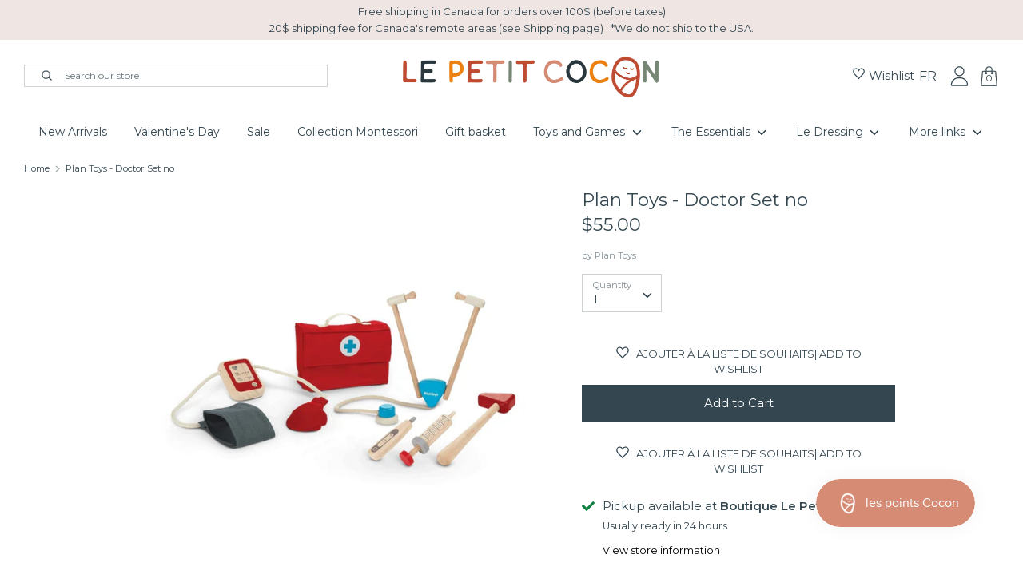

--- FILE ---
content_type: text/html; charset=utf-8
request_url: https://lepetitcocon.com/en/products/mallette-de-docteur
body_size: 67734
content:
<!doctype html>
<html class="no-js supports-no-cookies" lang="en">
<head>
  <!-- Start cookieyes banner --> <script id="cookieyes" type="text/javascript" src="https://cdn-cookieyes.com/client_data/0d619ccc99012d45dc46dbef/script.js"></script> <!-- End cookieyes banner -->
  <!-- GOOGLE SHOPPING-->
  <meta name="google-site-verification" content="pnwk3T_gh4XdZ2EiQ-09xtMZgwsZEeyB-0xYIvE_zAA" />

  <!-- Google tag (gtag.js) -->
<script async src="https://www.googletagmanager.com/gtag/js?id=G-V54XK1XZDC"></script>
<script>
  window.dataLayer = window.dataLayer || [];
  function gtag(){dataLayer.push(arguments);}
  gtag('js', new Date());

  gtag('config', 'G-V54XK1XZDC');
</script>
 
  <meta charset="utf-8" />
<meta name="viewport" content="width=device-width,initial-scale=1.0" />
<meta http-equiv="X-UA-Compatible" content="IE=edge">

<link rel="preconnect" href="https://cdn.shopify.com" crossorigin>
<link rel="preconnect" href="https://fonts.shopify.com" crossorigin>
<link rel="preconnect" href="https://monorail-edge.shopifysvc.com"><link rel="preload" as="font" href="//lepetitcocon.com/cdn/fonts/montserrat/montserrat_n4.81949fa0ac9fd2021e16436151e8eaa539321637.woff2" type="font/woff2" crossorigin>
<link rel="preload" as="font" href="//lepetitcocon.com/cdn/fonts/montserrat/montserrat_n4.81949fa0ac9fd2021e16436151e8eaa539321637.woff2" type="font/woff2" crossorigin>
<link rel="preload" as="font" href="//lepetitcocon.com/cdn/fonts/montserrat/montserrat_n4.81949fa0ac9fd2021e16436151e8eaa539321637.woff2" type="font/woff2" crossorigin>
<link rel="preload" as="font" href="//lepetitcocon.com/cdn/fonts/montserrat/montserrat_n4.81949fa0ac9fd2021e16436151e8eaa539321637.woff2" type="font/woff2" crossorigin><link rel="preload" as="font" href="//lepetitcocon.com/cdn/fonts/montserrat/montserrat_n7.3c434e22befd5c18a6b4afadb1e3d77c128c7939.woff2" type="font/woff2" crossorigin><link rel="preload" as="font" href="//lepetitcocon.com/cdn/fonts/montserrat/montserrat_i4.5a4ea298b4789e064f62a29aafc18d41f09ae59b.woff2" type="font/woff2" crossorigin><link rel="preload" as="font" href="//lepetitcocon.com/cdn/fonts/montserrat/montserrat_i7.a0d4a463df4f146567d871890ffb3c80408e7732.woff2" type="font/woff2" crossorigin><link rel="preload" href="//lepetitcocon.com/cdn/shop/t/3/assets/vendor.js?v=56857907622469586961619454815" as="script">
<link rel="preload" href="//lepetitcocon.com/cdn/shop/t/3/assets/theme.js?v=122620651630379672801624893705" as="script"><link rel="canonical" href="https://lepetitcocon.com/en/products/mallette-de-docteur" /><link rel="shortcut icon" href="//lepetitcocon.com/cdn/shop/files/petit-cocon-favicon.png?v=1616691949" type="image/png" /><meta name="description" content="Faites semblant de jouer en tant que vrai médecin et prenez soin de vos amis avec cet ensemble de médecin professionnel! Enseigne aux enfants dès leur plus jeune âge comment devenir sympathique et empathique. Cet ensemble comprend quatre équipements médicaux de base avec deux flacons de médicaments et un étui de médeci">
  <!-- Boost 1.6.11 -->
  <meta name="theme-color" content="#344751">

  
  <title>
    Plan Toys - Doctor Set no
    
    
    
      &ndash; Le Petit Cocon
    
  </title>
  
  <meta name="google-site-verification" content="Oo-OeLM32ncEbi9D8FhQA0tAHDzBwjvrnCI5jYuYqwU" />
  
  <meta name="facebook-domain-verification" content="jsucmbf1c8uowu2o2wvlqywtor7fwj" />
  
  <!-- Facebook Pixel Code -->
<script>
!function(f,b,e,v,n,t,s)
{if(f.fbq)return;n=f.fbq=function(){n.callMethod?
n.callMethod.apply(n,arguments):n.queue.push(arguments)};
if(!f._fbq)f._fbq=n;n.push=n;n.loaded=!0;n.version='2.0';
n.queue=[];t=b.createElement(e);t.async=!0;
t.src=v;s=b.getElementsByTagName(e)[0];
s.parentNode.insertBefore(t,s)}(window, document,'script',
'https://connect.facebook.net/en_US/fbevents.js');
fbq('init', '448106196530257');
fbq('track', 'PageView');
</script>
<noscript><img height="1" width="1" style="display:none"
src="https://www.facebook.com/tr?id=448106196530257&ev=PageView&noscript=1"
/></noscript>
<!-- End Facebook Pixel Code -->

  


<meta property="og:site_name" content="Le Petit Cocon">
<meta property="og:url" content="https://lepetitcocon.com/en/products/mallette-de-docteur">
<meta property="og:title" content="Plan Toys - Doctor Set no">
<meta property="og:type" content="product">
<meta property="og:description" content="Faites semblant de jouer en tant que vrai médecin et prenez soin de vos amis avec cet ensemble de médecin professionnel! Enseigne aux enfants dès leur plus jeune âge comment devenir sympathique et empathique. Cet ensemble comprend quatre équipements médicaux de base avec deux flacons de médicaments et un étui de médeci">

  <meta property="og:price:amount" content="55.00">
  <meta property="og:price:currency" content="CAD">

<meta property="og:image" content="http://lepetitcocon.com/cdn/shop/products/plan-toys-doctor-kit-pretend-play-plan-toys_1200x1200.jpg?v=1667759874">
      <meta property="og:image:width" content="1000">
      <meta property="og:image:height" content="1000">
    
<meta property="og:image:secure_url" content="https://lepetitcocon.com/cdn/shop/products/plan-toys-doctor-kit-pretend-play-plan-toys_1200x1200.jpg?v=1667759874">


<meta name="twitter:card" content="summary_large_image">
<meta name="twitter:title" content="Plan Toys - Doctor Set no">
<meta name="twitter:description" content="Faites semblant de jouer en tant que vrai médecin et prenez soin de vos amis avec cet ensemble de médecin professionnel! Enseigne aux enfants dès leur plus jeune âge comment devenir sympathique et empathique. Cet ensemble comprend quatre équipements médicaux de base avec deux flacons de médicaments et un étui de médeci">

  
  <meta name="google-site-verification" content="Oo-OeLM32ncEbi9D8FhQA0tAHDzBwjvrnCI5jYuYqwU" />

  <link href="//lepetitcocon.com/cdn/shop/t/3/assets/styles.css?v=90306782569234606231762454034" rel="stylesheet" type="text/css" media="all" />

  <script>
    document.documentElement.className = document.documentElement.className.replace('no-js', 'js');
    window.theme = window.theme || {};
    window.slate = window.slate || {};
    theme.moneyFormat = "${{amount}}",
    theme.strings = {
      addToCart: "Add to Cart",
      unavailable: "Unavailable",
      addressError: "Error looking up that address",
      addressNoResults: "No results for that address",
      addressQueryLimit: "You have exceeded the Google API usage limit. Consider upgrading to a \u003ca href=\"https:\/\/developers.google.com\/maps\/premium\/usage-limits\"\u003ePremium Plan\u003c\/a\u003e.",
      authError: "There was a problem authenticating your Google Maps API Key.",
      addingToCart: "Adding",
      addedToCart: "Added",
      addedToCartPopupTitle: "Added:",
      addedToCartPopupItems: "Items",
      addedToCartPopupSubtotal: "Subtotal",
      addedToCartPopupGoToCart: "Checkout",
      cartTermsNotChecked: "You must agree to the terms and conditions before continuing.",
      searchLoading: "Loading",
      searchMoreResults: "\u003cspan data-i18n='layout.header.search_more_results'\u003e\"See all results\"\u003c\/span\u003e",
      searchNoResults: "No results",
      priceFrom: "From",
      quantityTooHigh: "You can only have {{ quantity }} in your cart",
      onSale: "On Sale",
      soldOut: "Sold Out",
      unitPriceSeparator: " \/ ",
      close: "Close",
      cart_shipping_calculator_hide_calculator: "Hide shipping calculator",
      cart_shipping_calculator_title: "Get shipping estimates",
      cart_general_hide_note: "Hide instructions for seller",
      cart_general_show_note: "Add instructions for seller",
      previous: "Previous",
      next: "Next"
    }
    theme.routes = {
      account_login_url: '/en/account/login',
      account_register_url: '/en/account/register',
      account_addresses_url: '/en/account/addresses',
      search_url: '/en/search',
      cart_url: '/en/cart',
      cart_add_url: '/en/cart/add',
      cart_change_url: '/en/cart/change',
      product_recommendations_url: '/en/recommendations/products'
    }
    theme.settings = {
      uniformProductGridImagesEnabled: true,
      soldLabelEnabled: true,
      saleLabelEnabled: true,
      gridShowVendor: true
    }
  </script>

  

  <script>window.performance && window.performance.mark && window.performance.mark('shopify.content_for_header.start');</script><meta name="google-site-verification" content="pnwk3T_gh4XdZ2EiQ-09xtMZgwsZEeyB-0xYIvE_zAA">
<meta id="shopify-digital-wallet" name="shopify-digital-wallet" content="/55252877483/digital_wallets/dialog">
<meta name="shopify-checkout-api-token" content="3f4384ae0886535fb4feb3a5e2c5c671">
<link rel="alternate" hreflang="x-default" href="https://lepetitcocon.com/products/mallette-de-docteur">
<link rel="alternate" hreflang="fr" href="https://lepetitcocon.com/products/mallette-de-docteur">
<link rel="alternate" hreflang="en" href="https://lepetitcocon.com/en/products/mallette-de-docteur">
<link rel="alternate" type="application/json+oembed" href="https://lepetitcocon.com/en/products/mallette-de-docteur.oembed">
<script async="async" src="/checkouts/internal/preloads.js?locale=en-CA"></script>
<link rel="preconnect" href="https://shop.app" crossorigin="anonymous">
<script async="async" src="https://shop.app/checkouts/internal/preloads.js?locale=en-CA&shop_id=55252877483" crossorigin="anonymous"></script>
<script id="apple-pay-shop-capabilities" type="application/json">{"shopId":55252877483,"countryCode":"CA","currencyCode":"CAD","merchantCapabilities":["supports3DS"],"merchantId":"gid:\/\/shopify\/Shop\/55252877483","merchantName":"Le Petit Cocon","requiredBillingContactFields":["postalAddress","email","phone"],"requiredShippingContactFields":["postalAddress","email","phone"],"shippingType":"shipping","supportedNetworks":["visa","masterCard","interac"],"total":{"type":"pending","label":"Le Petit Cocon","amount":"1.00"},"shopifyPaymentsEnabled":true,"supportsSubscriptions":true}</script>
<script id="shopify-features" type="application/json">{"accessToken":"3f4384ae0886535fb4feb3a5e2c5c671","betas":["rich-media-storefront-analytics"],"domain":"lepetitcocon.com","predictiveSearch":true,"shopId":55252877483,"locale":"en"}</script>
<script>var Shopify = Shopify || {};
Shopify.shop = "petit-cocon-dev.myshopify.com";
Shopify.locale = "en";
Shopify.currency = {"active":"CAD","rate":"1.0"};
Shopify.country = "CA";
Shopify.theme = {"name":"Molsoft Prod (Do not unpublish)","id":120665964715,"schema_name":"Boost","schema_version":"1.6.11","theme_store_id":null,"role":"main"};
Shopify.theme.handle = "null";
Shopify.theme.style = {"id":null,"handle":null};
Shopify.cdnHost = "lepetitcocon.com/cdn";
Shopify.routes = Shopify.routes || {};
Shopify.routes.root = "/en/";</script>
<script type="module">!function(o){(o.Shopify=o.Shopify||{}).modules=!0}(window);</script>
<script>!function(o){function n(){var o=[];function n(){o.push(Array.prototype.slice.apply(arguments))}return n.q=o,n}var t=o.Shopify=o.Shopify||{};t.loadFeatures=n(),t.autoloadFeatures=n()}(window);</script>
<script>
  window.ShopifyPay = window.ShopifyPay || {};
  window.ShopifyPay.apiHost = "shop.app\/pay";
  window.ShopifyPay.redirectState = null;
</script>
<script id="shop-js-analytics" type="application/json">{"pageType":"product"}</script>
<script defer="defer" async type="module" src="//lepetitcocon.com/cdn/shopifycloud/shop-js/modules/v2/client.init-shop-cart-sync_BT-GjEfc.en.esm.js"></script>
<script defer="defer" async type="module" src="//lepetitcocon.com/cdn/shopifycloud/shop-js/modules/v2/chunk.common_D58fp_Oc.esm.js"></script>
<script defer="defer" async type="module" src="//lepetitcocon.com/cdn/shopifycloud/shop-js/modules/v2/chunk.modal_xMitdFEc.esm.js"></script>
<script type="module">
  await import("//lepetitcocon.com/cdn/shopifycloud/shop-js/modules/v2/client.init-shop-cart-sync_BT-GjEfc.en.esm.js");
await import("//lepetitcocon.com/cdn/shopifycloud/shop-js/modules/v2/chunk.common_D58fp_Oc.esm.js");
await import("//lepetitcocon.com/cdn/shopifycloud/shop-js/modules/v2/chunk.modal_xMitdFEc.esm.js");

  window.Shopify.SignInWithShop?.initShopCartSync?.({"fedCMEnabled":true,"windoidEnabled":true});

</script>
<script>
  window.Shopify = window.Shopify || {};
  if (!window.Shopify.featureAssets) window.Shopify.featureAssets = {};
  window.Shopify.featureAssets['shop-js'] = {"shop-cart-sync":["modules/v2/client.shop-cart-sync_DZOKe7Ll.en.esm.js","modules/v2/chunk.common_D58fp_Oc.esm.js","modules/v2/chunk.modal_xMitdFEc.esm.js"],"init-fed-cm":["modules/v2/client.init-fed-cm_B6oLuCjv.en.esm.js","modules/v2/chunk.common_D58fp_Oc.esm.js","modules/v2/chunk.modal_xMitdFEc.esm.js"],"shop-cash-offers":["modules/v2/client.shop-cash-offers_D2sdYoxE.en.esm.js","modules/v2/chunk.common_D58fp_Oc.esm.js","modules/v2/chunk.modal_xMitdFEc.esm.js"],"shop-login-button":["modules/v2/client.shop-login-button_QeVjl5Y3.en.esm.js","modules/v2/chunk.common_D58fp_Oc.esm.js","modules/v2/chunk.modal_xMitdFEc.esm.js"],"pay-button":["modules/v2/client.pay-button_DXTOsIq6.en.esm.js","modules/v2/chunk.common_D58fp_Oc.esm.js","modules/v2/chunk.modal_xMitdFEc.esm.js"],"shop-button":["modules/v2/client.shop-button_DQZHx9pm.en.esm.js","modules/v2/chunk.common_D58fp_Oc.esm.js","modules/v2/chunk.modal_xMitdFEc.esm.js"],"avatar":["modules/v2/client.avatar_BTnouDA3.en.esm.js"],"init-windoid":["modules/v2/client.init-windoid_CR1B-cfM.en.esm.js","modules/v2/chunk.common_D58fp_Oc.esm.js","modules/v2/chunk.modal_xMitdFEc.esm.js"],"init-shop-for-new-customer-accounts":["modules/v2/client.init-shop-for-new-customer-accounts_C_vY_xzh.en.esm.js","modules/v2/client.shop-login-button_QeVjl5Y3.en.esm.js","modules/v2/chunk.common_D58fp_Oc.esm.js","modules/v2/chunk.modal_xMitdFEc.esm.js"],"init-shop-email-lookup-coordinator":["modules/v2/client.init-shop-email-lookup-coordinator_BI7n9ZSv.en.esm.js","modules/v2/chunk.common_D58fp_Oc.esm.js","modules/v2/chunk.modal_xMitdFEc.esm.js"],"init-shop-cart-sync":["modules/v2/client.init-shop-cart-sync_BT-GjEfc.en.esm.js","modules/v2/chunk.common_D58fp_Oc.esm.js","modules/v2/chunk.modal_xMitdFEc.esm.js"],"shop-toast-manager":["modules/v2/client.shop-toast-manager_DiYdP3xc.en.esm.js","modules/v2/chunk.common_D58fp_Oc.esm.js","modules/v2/chunk.modal_xMitdFEc.esm.js"],"init-customer-accounts":["modules/v2/client.init-customer-accounts_D9ZNqS-Q.en.esm.js","modules/v2/client.shop-login-button_QeVjl5Y3.en.esm.js","modules/v2/chunk.common_D58fp_Oc.esm.js","modules/v2/chunk.modal_xMitdFEc.esm.js"],"init-customer-accounts-sign-up":["modules/v2/client.init-customer-accounts-sign-up_iGw4briv.en.esm.js","modules/v2/client.shop-login-button_QeVjl5Y3.en.esm.js","modules/v2/chunk.common_D58fp_Oc.esm.js","modules/v2/chunk.modal_xMitdFEc.esm.js"],"shop-follow-button":["modules/v2/client.shop-follow-button_CqMgW2wH.en.esm.js","modules/v2/chunk.common_D58fp_Oc.esm.js","modules/v2/chunk.modal_xMitdFEc.esm.js"],"checkout-modal":["modules/v2/client.checkout-modal_xHeaAweL.en.esm.js","modules/v2/chunk.common_D58fp_Oc.esm.js","modules/v2/chunk.modal_xMitdFEc.esm.js"],"shop-login":["modules/v2/client.shop-login_D91U-Q7h.en.esm.js","modules/v2/chunk.common_D58fp_Oc.esm.js","modules/v2/chunk.modal_xMitdFEc.esm.js"],"lead-capture":["modules/v2/client.lead-capture_BJmE1dJe.en.esm.js","modules/v2/chunk.common_D58fp_Oc.esm.js","modules/v2/chunk.modal_xMitdFEc.esm.js"],"payment-terms":["modules/v2/client.payment-terms_Ci9AEqFq.en.esm.js","modules/v2/chunk.common_D58fp_Oc.esm.js","modules/v2/chunk.modal_xMitdFEc.esm.js"]};
</script>
<script>(function() {
  var isLoaded = false;
  function asyncLoad() {
    if (isLoaded) return;
    isLoaded = true;
    var urls = ["https:\/\/instafeed.nfcube.com\/cdn\/ad92f213cf2ec306434c7f65bbd14eec.js?shop=petit-cocon-dev.myshopify.com","https:\/\/zooomyapps.com\/backinstock\/ZooomyOrders.js?shop=petit-cocon-dev.myshopify.com","https:\/\/cdn.shopify.com\/s\/files\/1\/0184\/4255\/1360\/files\/haloroar-legal.min.js?v=1649374317\u0026shop=petit-cocon-dev.myshopify.com","https:\/\/js.smile.io\/v1\/smile-shopify.js?shop=petit-cocon-dev.myshopify.com"];
    for (var i = 0; i < urls.length; i++) {
      var s = document.createElement('script');
      s.type = 'text/javascript';
      s.async = true;
      s.src = urls[i];
      var x = document.getElementsByTagName('script')[0];
      x.parentNode.insertBefore(s, x);
    }
  };
  if(window.attachEvent) {
    window.attachEvent('onload', asyncLoad);
  } else {
    window.addEventListener('load', asyncLoad, false);
  }
})();</script>
<script id="__st">var __st={"a":55252877483,"offset":-18000,"reqid":"2bbbed98-b7a4-47e2-805b-51707ff37612-1769412487","pageurl":"lepetitcocon.com\/en\/products\/mallette-de-docteur","u":"ee062e33b301","p":"product","rtyp":"product","rid":6680322015403};</script>
<script>window.ShopifyPaypalV4VisibilityTracking = true;</script>
<script id="captcha-bootstrap">!function(){'use strict';const t='contact',e='account',n='new_comment',o=[[t,t],['blogs',n],['comments',n],[t,'customer']],c=[[e,'customer_login'],[e,'guest_login'],[e,'recover_customer_password'],[e,'create_customer']],r=t=>t.map((([t,e])=>`form[action*='/${t}']:not([data-nocaptcha='true']) input[name='form_type'][value='${e}']`)).join(','),a=t=>()=>t?[...document.querySelectorAll(t)].map((t=>t.form)):[];function s(){const t=[...o],e=r(t);return a(e)}const i='password',u='form_key',d=['recaptcha-v3-token','g-recaptcha-response','h-captcha-response',i],f=()=>{try{return window.sessionStorage}catch{return}},m='__shopify_v',_=t=>t.elements[u];function p(t,e,n=!1){try{const o=window.sessionStorage,c=JSON.parse(o.getItem(e)),{data:r}=function(t){const{data:e,action:n}=t;return t[m]||n?{data:e,action:n}:{data:t,action:n}}(c);for(const[e,n]of Object.entries(r))t.elements[e]&&(t.elements[e].value=n);n&&o.removeItem(e)}catch(o){console.error('form repopulation failed',{error:o})}}const l='form_type',E='cptcha';function T(t){t.dataset[E]=!0}const w=window,h=w.document,L='Shopify',v='ce_forms',y='captcha';let A=!1;((t,e)=>{const n=(g='f06e6c50-85a8-45c8-87d0-21a2b65856fe',I='https://cdn.shopify.com/shopifycloud/storefront-forms-hcaptcha/ce_storefront_forms_captcha_hcaptcha.v1.5.2.iife.js',D={infoText:'Protected by hCaptcha',privacyText:'Privacy',termsText:'Terms'},(t,e,n)=>{const o=w[L][v],c=o.bindForm;if(c)return c(t,g,e,D).then(n);var r;o.q.push([[t,g,e,D],n]),r=I,A||(h.body.append(Object.assign(h.createElement('script'),{id:'captcha-provider',async:!0,src:r})),A=!0)});var g,I,D;w[L]=w[L]||{},w[L][v]=w[L][v]||{},w[L][v].q=[],w[L][y]=w[L][y]||{},w[L][y].protect=function(t,e){n(t,void 0,e),T(t)},Object.freeze(w[L][y]),function(t,e,n,w,h,L){const[v,y,A,g]=function(t,e,n){const i=e?o:[],u=t?c:[],d=[...i,...u],f=r(d),m=r(i),_=r(d.filter((([t,e])=>n.includes(e))));return[a(f),a(m),a(_),s()]}(w,h,L),I=t=>{const e=t.target;return e instanceof HTMLFormElement?e:e&&e.form},D=t=>v().includes(t);t.addEventListener('submit',(t=>{const e=I(t);if(!e)return;const n=D(e)&&!e.dataset.hcaptchaBound&&!e.dataset.recaptchaBound,o=_(e),c=g().includes(e)&&(!o||!o.value);(n||c)&&t.preventDefault(),c&&!n&&(function(t){try{if(!f())return;!function(t){const e=f();if(!e)return;const n=_(t);if(!n)return;const o=n.value;o&&e.removeItem(o)}(t);const e=Array.from(Array(32),(()=>Math.random().toString(36)[2])).join('');!function(t,e){_(t)||t.append(Object.assign(document.createElement('input'),{type:'hidden',name:u})),t.elements[u].value=e}(t,e),function(t,e){const n=f();if(!n)return;const o=[...t.querySelectorAll(`input[type='${i}']`)].map((({name:t})=>t)),c=[...d,...o],r={};for(const[a,s]of new FormData(t).entries())c.includes(a)||(r[a]=s);n.setItem(e,JSON.stringify({[m]:1,action:t.action,data:r}))}(t,e)}catch(e){console.error('failed to persist form',e)}}(e),e.submit())}));const S=(t,e)=>{t&&!t.dataset[E]&&(n(t,e.some((e=>e===t))),T(t))};for(const o of['focusin','change'])t.addEventListener(o,(t=>{const e=I(t);D(e)&&S(e,y())}));const B=e.get('form_key'),M=e.get(l),P=B&&M;t.addEventListener('DOMContentLoaded',(()=>{const t=y();if(P)for(const e of t)e.elements[l].value===M&&p(e,B);[...new Set([...A(),...v().filter((t=>'true'===t.dataset.shopifyCaptcha))])].forEach((e=>S(e,t)))}))}(h,new URLSearchParams(w.location.search),n,t,e,['guest_login'])})(!0,!0)}();</script>
<script integrity="sha256-4kQ18oKyAcykRKYeNunJcIwy7WH5gtpwJnB7kiuLZ1E=" data-source-attribution="shopify.loadfeatures" defer="defer" src="//lepetitcocon.com/cdn/shopifycloud/storefront/assets/storefront/load_feature-a0a9edcb.js" crossorigin="anonymous"></script>
<script crossorigin="anonymous" defer="defer" src="//lepetitcocon.com/cdn/shopifycloud/storefront/assets/shopify_pay/storefront-65b4c6d7.js?v=20250812"></script>
<script data-source-attribution="shopify.dynamic_checkout.dynamic.init">var Shopify=Shopify||{};Shopify.PaymentButton=Shopify.PaymentButton||{isStorefrontPortableWallets:!0,init:function(){window.Shopify.PaymentButton.init=function(){};var t=document.createElement("script");t.src="https://lepetitcocon.com/cdn/shopifycloud/portable-wallets/latest/portable-wallets.en.js",t.type="module",document.head.appendChild(t)}};
</script>
<script data-source-attribution="shopify.dynamic_checkout.buyer_consent">
  function portableWalletsHideBuyerConsent(e){var t=document.getElementById("shopify-buyer-consent"),n=document.getElementById("shopify-subscription-policy-button");t&&n&&(t.classList.add("hidden"),t.setAttribute("aria-hidden","true"),n.removeEventListener("click",e))}function portableWalletsShowBuyerConsent(e){var t=document.getElementById("shopify-buyer-consent"),n=document.getElementById("shopify-subscription-policy-button");t&&n&&(t.classList.remove("hidden"),t.removeAttribute("aria-hidden"),n.addEventListener("click",e))}window.Shopify?.PaymentButton&&(window.Shopify.PaymentButton.hideBuyerConsent=portableWalletsHideBuyerConsent,window.Shopify.PaymentButton.showBuyerConsent=portableWalletsShowBuyerConsent);
</script>
<script data-source-attribution="shopify.dynamic_checkout.cart.bootstrap">document.addEventListener("DOMContentLoaded",(function(){function t(){return document.querySelector("shopify-accelerated-checkout-cart, shopify-accelerated-checkout")}if(t())Shopify.PaymentButton.init();else{new MutationObserver((function(e,n){t()&&(Shopify.PaymentButton.init(),n.disconnect())})).observe(document.body,{childList:!0,subtree:!0})}}));
</script>
<link id="shopify-accelerated-checkout-styles" rel="stylesheet" media="screen" href="https://lepetitcocon.com/cdn/shopifycloud/portable-wallets/latest/accelerated-checkout-backwards-compat.css" crossorigin="anonymous">
<style id="shopify-accelerated-checkout-cart">
        #shopify-buyer-consent {
  margin-top: 1em;
  display: inline-block;
  width: 100%;
}

#shopify-buyer-consent.hidden {
  display: none;
}

#shopify-subscription-policy-button {
  background: none;
  border: none;
  padding: 0;
  text-decoration: underline;
  font-size: inherit;
  cursor: pointer;
}

#shopify-subscription-policy-button::before {
  box-shadow: none;
}

      </style>
<script id="sections-script" data-sections="product-recommendations" defer="defer" src="//lepetitcocon.com/cdn/shop/t/3/compiled_assets/scripts.js?v=14063"></script>
<script>window.performance && window.performance.mark && window.performance.mark('shopify.content_for_header.end');</script>
  
<link type="text/css" href="//lepetitcocon.com/cdn/shop/t/3/assets/layout.theme.css?v=51495023247511836971630337514" rel="stylesheet" class="webpack-styles">
  
<script type="text/javascript" src="//lepetitcocon.com/cdn/shop/t/3/assets/vendors__layout.theme.js?v=113547623428034435491626899391" defer="defer" class="webpack-scripts"></script><script type="text/javascript" src="//lepetitcocon.com/cdn/shop/t/3/assets/layout.theme.js?v=152810907869134361291626899391" defer="defer" class="webpack-scripts layout-theme"></script><link rel="prefetch" href="//lepetitcocon.com/cdn/shop/t/3/assets/template.index.js?v=111603181540343972631617739346" as="script">
<script src="//staticxx.s3.amazonaws.com/aio_stats_lib_v1.min.js?v=1.0"></script>

<!-- Facebook Pixel Code -->
<script>
  !function(f,b,e,v,n,t,s)
  {if(f.fbq)return;n=f.fbq=function(){n.callMethod?
  n.callMethod.apply(n,arguments):n.queue.push(arguments)};
  if(!f._fbq)f._fbq=n;n.push=n;n.loaded=!0;n.version='2.0';
  n.queue=[];t=b.createElement(e);t.async=!0;
  t.src=v;s=b.getElementsByTagName(e)[0];
  s.parentNode.insertBefore(t,s)}(window, document,'script',
  'https://connect.facebook.net/en_US/fbevents.js');
  fbq('init', '448106196530257');
  fbq('track', 'PageView');
  </script>
  <noscript><img height="1" width="1" style="display:none"
  src="https://www.facebook.com/tr?id=448106196530257&ev=PageView&noscript=1"
  /></noscript>
  <!-- End Facebook Pixel Code -->
  
  
    
<script src="//lepetitcocon.com/cdn/shopifycloud/storefront/assets/themes_support/option_selection-b017cd28.js" type="text/javascript"></script>

<script type="text/javascript">
  function initAppmate(Appmate){
    Appmate.wk.on({
      'click [data-wk-add-product]': eventHandler(function(){
        var productId = this.getAttribute('data-wk-add-product');
        var select = Appmate.wk.$('form select[name="id"]');
        var variantId = select.length ? select.val() : undefined;
        Appmate.wk.addProduct(productId, variantId).then(function(product) {
          var variant = product.selected_or_first_available_variant || {};
          sendTracking({
            hitType: 'event',
            eventCategory: 'Wishlist',
            eventAction: 'WK Added Product',
            eventLabel: 'Wishlist King',
          }, {
            id: variant.sku || variant.id,
            name: product.title,
            category: product.type,
            brand: product.vendor,
            variant: variant.title,
            price: variant.price
          }, {
            list: "" || undefined
          });
        });
      }),
      'click [data-wk-remove-product]': eventHandler(function(){
        var productId = this.getAttribute('data-wk-remove-product');
        Appmate.wk.removeProduct(productId).then(function(product) {
          var variant = product.selected_or_first_available_variant || {};
          sendTracking({
            hitType: 'event',
            eventCategory: 'Wishlist',
            eventAction: 'WK Removed Product',
            eventLabel: 'Wishlist King',
          }, {
            id: variant.sku || variant.id,
            name: product.title,
            category: product.type,
            brand: product.vendor,
            variant: variant.title,
            price: variant.price
          }, {
            list: "" || undefined
          });
        });
      }),
      'click [data-wk-remove-item]': eventHandler(function(){
        var itemId = this.getAttribute('data-wk-remove-item');
        fadeOrNot(this, function() {
          Appmate.wk.removeItem(itemId).then(function(product){
            var variant = product.selected_or_first_available_variant || {};
            sendTracking({
              hitType: 'event',
              eventCategory: 'Wishlist',
              eventAction: 'WK Removed Product',
              eventLabel: 'Wishlist King',
            }, {
              id: variant.sku || variant.id,
              name: product.title,
              category: product.type,
              brand: product.vendor,
              variant: variant.title,
              price: variant.price
            }, {
              list: "" || undefined
            });
          });
        });
      }),
      'click [data-wk-clear-wishlist]': eventHandler(function(){
        var wishlistId = this.getAttribute('data-wk-clear-wishlist');
        Appmate.wk.clear(wishlistId).then(function() {
          sendTracking({
            hitType: 'event',
            eventCategory: 'Wishlist',
            eventAction: 'WK Cleared Wishlist',
            eventLabel: 'Wishlist King',
          });
        });
      }),
      'click [data-wk-share]': eventHandler(function(){
        var params = {
          wkShareService: this.getAttribute("data-wk-share-service"),
          wkShare: this.getAttribute("data-wk-share"),
          wkShareImage: this.getAttribute("data-wk-share-image")
        };
        var shareLink = Appmate.wk.getShareLink(params);

        sendTracking({
          hitType: 'event',
          eventCategory: 'Wishlist',
          eventAction: 'WK Shared Wishlist (' + params.wkShareService + ')',
          eventLabel: 'Wishlist King',
        });

        switch (params.wkShareService) {
          case 'link':
            Appmate.wk.$('#wk-share-link-text').addClass('wk-visible').find('.wk-text').html(shareLink);
            var copyButton = Appmate.wk.$('#wk-share-link-text .wk-clipboard');
            var copyText = copyButton.html();
            var clipboard = Appmate.wk.clipboard(copyButton[0]);
            clipboard.on('success', function(e) {
              copyButton.html('copied');
              setTimeout(function(){
                copyButton.html(copyText);
              }, 2000);
            });
            break;
          case 'email':
            window.location.href = shareLink;
            break;
          case 'contact':
            var contactUrl = '/pages/contact';
            var message = 'Here is the link to my list:\n' + shareLink;
            window.location.href=contactUrl + '?message=' + encodeURIComponent(message);
            break;
          default:
            window.open(
              shareLink,
              'wishlist_share',
              'height=590, width=770, toolbar=no, menubar=no, scrollbars=no, resizable=no, location=no, directories=no, status=no'
            );
        }
      }),
      'click [data-wk-move-to-cart]': eventHandler(function(){
        var $elem = Appmate.wk.$(this);
        $form = $elem.parents('form');
        $elem.prop("disabled", true);

        var item = this.getAttribute('data-wk-move-to-cart');
        var formData = $form.serialize();

        fadeOrNot(this, function(){
          Appmate.wk
          .moveToCart(item, formData)
          .then(function(product){
            $elem.prop("disabled", false);

            var variant = product.selected_or_first_available_variant || {};
            sendTracking({
              hitType: 'event',
              eventCategory: 'Wishlist',
              eventAction: 'WK Added to Cart',
              eventLabel: 'Wishlist King',
              hitCallback: function() {
                window.scrollTo(0, 0);
                location.reload();
              }
            }, {
              id: variant.sku || variant.id,
              name: product.title,
              category: product.type,
              brand: product.vendor,
              variant: variant.title,
              price: variant.price,
              quantity: 1,
            }, {
              list: "" || undefined
            });
          });
        });
      }),
      'render .wk-option-select': function(elem){
        appmateOptionSelect(elem);
      },
      'login-required': function (intent) {
        var redirect = {
          path: window.location.pathname,
          intent: intent
        };
        window.location = '/account/login?wk-redirect=' + encodeURIComponent(JSON.stringify(redirect));
      },
      'ready': function () {
        fillContactForm();

        var redirect = Appmate.wk.getQueryParam('wk-redirect');
        if (redirect) {
          Appmate.wk.addLoginRedirect(Appmate.wk.$('#customer_login'), JSON.parse(redirect));
        }
        var intent = Appmate.wk.getQueryParam('wk-intent');
        if (intent) {
          intent = JSON.parse(intent);
          switch (intent.action) {
            case 'addProduct':
              Appmate.wk.addProduct(intent.product, intent.variant)
              break;
            default:
              console.warn('Wishlist King: Intent not implemented', intent)
          }
          if (window.history && window.history.pushState) {
            history.pushState(null, null, window.location.pathname);
          }
        }
      }
    });

    Appmate.init({
      shop: {
        domain: 'petit-cocon-dev.myshopify.com'
      },
      session: {
        customer: ''
      },
      globals: {
        settings: {
          app_wk_icon: 'heart',
          app_wk_share_position: 'top',
          app_wk_products_per_row: 4,
          money_format: '${{amount}}',
          root_url: '/en'
        },
        customer: '',
        customer_accounts_enabled: true,
      },
      wishlist: {
        filter: function(product) {
          return !product.hidden;
        },
        loginRequired: false,
        handle: '/en/pages/wishlist',
        proxyHandle: "/a/wk",
        share: {
          handle: "/en/pages/shared-wishlist",
          title: 'My Wishlist',
          description: 'Check out some of my favorite things @ Le Petit Cocon.',
          imageTitle: 'Le Petit Cocon',
          hashTags: 'wishlist',
          twitterUser: false // will be used with via
        }
      }
    });

    function sendTracking(event, product, action) {
      if (typeof fbq === 'function') {
        switch (event.eventAction) {
          case "WK Added Product":
            fbq('track', 'AddToWishlist', {
              value: product.price,
              currency: 'CAD'
            });
            break;
        }
      }
      if (typeof ga === 'function') {
        if (product) {
          delete product.price;
          ga('ec:addProduct', product);
        }

        if (action) {
          ga('ec:setAction', 'click', action);
        }

        if (event) {
          ga('send', event);
        }

        if (!ga.loaded) {
          event && event.hitCallback && event.hitCallback()
        }
      } else {
        event && event.hitCallback && event.hitCallback()
      }
    }

    function fillContactForm() {
      document.addEventListener('DOMContentLoaded', fillContactForm)
      if (document.getElementById('contact_form')) {
        var message = Appmate.wk.getQueryParam('message');
        var bodyElement = document.querySelector("#contact_form textarea[name='contact[body]']");
        if (bodyElement && message) {
          bodyElement.value = message;
        }
      }
    }

    function eventHandler (callback) {
      return function (event) {
        if (typeof callback === 'function') {
          callback.call(this, event)
        }
        if (event) {
          event.preventDefault();
          event.stopPropagation();
        }
      }
    }

    function fadeOrNot(elem, callback){
      if (typeof $ !== "function") {
        callback();
        return;
      }
      var $elem = $(elem);
  	  if ($elem.parents('.wk-fadeout').length) {
        $elem.parents('.wk-fadeout').fadeOut(callback);
      } else {
        callback();
      }
    }
  }
</script>



<script
  id="wishlist-icon-filled"
  data="wishlist"
  type="text/x-template"
  app="wishlist-king"
>
  {% if settings.app_wk_icon == "heart" %}
    <svg version='1.1' xmlns='https://www.w3.org/2000/svg' width='64' height='64' viewBox='0 0 64 64'>
      <path d='M47.199 4c-6.727 0-12.516 5.472-15.198 11.188-2.684-5.715-8.474-11.188-15.201-11.188-9.274 0-16.8 7.527-16.8 16.802 0 18.865 19.031 23.812 32.001 42.464 12.26-18.536 31.999-24.2 31.999-42.464 0-9.274-7.527-16.802-16.801-16.802z' fill='#000'></path>
    </svg>
  {% elsif settings.app_wk_icon == "star" %}
    <svg version='1.1' xmlns='https://www.w3.org/2000/svg' width='64' height='60.9' viewBox='0 0 64 64'>
      <path d='M63.92,23.25a1.5,1.5,0,0,0-1.39-1H40.3L33.39,1.08A1.5,1.5,0,0,0,32,0h0a1.49,1.49,0,0,0-1.39,1L23.7,22.22H1.47a1.49,1.49,0,0,0-1.39,1A1.39,1.39,0,0,0,.6,24.85l18,13L11.65,59a1.39,1.39,0,0,0,.51,1.61,1.47,1.47,0,0,0,.88.3,1.29,1.29,0,0,0,.88-0.3l18-13.08L50,60.68a1.55,1.55,0,0,0,1.76,0,1.39,1.39,0,0,0,.51-1.61l-6.9-21.14,18-13A1.45,1.45,0,0,0,63.92,23.25Z' fill='#be8508'></path>
    </svg>
  {% endif %}
</script>

<script
  id="wishlist-icon-empty"
  data="wishlist"
  type="text/x-template"
  app="wishlist-king"
>
  {% if settings.app_wk_icon == "heart" %}
    <svg version='1.1' xmlns='https://www.w3.org/2000/svg' width='64px' height='60.833px' viewBox='0 0 64 60.833'>
      <path stroke='#000' stroke-width='5' stroke-miterlimit='10' fill-opacity='0' d='M45.684,2.654c-6.057,0-11.27,4.927-13.684,10.073 c-2.417-5.145-7.63-10.073-13.687-10.073c-8.349,0-15.125,6.776-15.125,15.127c0,16.983,17.134,21.438,28.812,38.231 c11.038-16.688,28.811-21.787,28.811-38.231C60.811,9.431,54.033,2.654,45.684,2.654z'/>
    </svg>
  {% elsif settings.app_wk_icon == "star" %}
    <svg version='1.1' xmlns='https://www.w3.org/2000/svg' width='64' height='60.9' viewBox='0 0 64 64'>
      <path d='M63.92,23.25a1.5,1.5,0,0,0-1.39-1H40.3L33.39,1.08A1.5,1.5,0,0,0,32,0h0a1.49,1.49,0,0,0-1.39,1L23.7,22.22H1.47a1.49,1.49,0,0,0-1.39,1A1.39,1.39,0,0,0,.6,24.85l18,13L11.65,59a1.39,1.39,0,0,0,.51,1.61,1.47,1.47,0,0,0,.88.3,1.29,1.29,0,0,0,.88-0.3l18-13.08L50,60.68a1.55,1.55,0,0,0,1.76,0,1.39,1.39,0,0,0,.51-1.61l-6.9-21.14,18-13A1.45,1.45,0,0,0,63.92,23.25ZM42.75,36.18a1.39,1.39,0,0,0-.51,1.61l5.81,18L32.85,44.69a1.41,1.41,0,0,0-1.67,0L15.92,55.74l5.81-18a1.39,1.39,0,0,0-.51-1.61L6,25.12H24.7a1.49,1.49,0,0,0,1.39-1L32,6.17l5.81,18a1.5,1.5,0,0,0,1.39,1H58Z' fill='#be8508'></path>
    </svg>
  {% endif %}
</script>

<script
  id="wishlist-icon-remove"
  data="wishlist"
  type="text/x-template"
  app="wishlist-king"
>
  <svg role="presentation" viewBox="0 0 16 14">
    <path d="M15 0L1 14m14 0L1 0" stroke="currentColor" fill="none" fill-rule="evenodd"></path>
  </svg>
</script>

<script
  id="wishlist-link"
  data="wishlist"
  type="text/x-template"
  app="wishlist-king"
>
  {% if wishlist.item_count %}
    {% assign link_icon = 'wishlist-icon-filled' %}
  {% else %}
    {% assign link_icon = 'wishlist-icon-empty' %}
  {% endif %}
  <div class="wishlist-king-link">
    <a href="{{ wishlist.url }}" class="wk-link wk-{{ wishlist.state }}" title="View Wishlist"><div class="wk-icon">{% include link_icon %}</div><span class="wk-label" id="wk-top-label">Wishlist</span> <span class="wk-count">({{ wishlist.item_count }})</span></a>
  </div>
</script>

<script
  id="wishlist-link-li"
  data="wishlist"
  type="text/x-template"
  app="wishlist-king"
>
  <li class="wishlist-link-li wk-{{ wishlist.state }}">
    {% include 'wishlist-link' %}
  </li>
</script>

<script
  id="wishlist-button-product"
  data="product"
  type="text/x-template"
  app="wishlist-king"
>
  {% if product.in_wishlist %}
    {% assign btn_text = 'Dans la liste de souhaits||In Wishlist' %}
    {% assign btn_title = 'Enlever de la liste de souhaits||Remove from Wishlist' %}
    {% assign btn_action = 'wk-remove-product' %}
    {% assign btn_icon = 'wishlist-icon-filled' %}
  {% else %}
    {% assign btn_text = 'Ajouter à la liste de souhaits||Add to Wishlist' %}
    {% assign btn_title = 'Ajouter à la liste de souhaits||Add to Wishlist' %}
    {% assign btn_action = 'wk-add-product' %}
    {% assign btn_icon = 'wishlist-icon-empty' %}
  {% endif %}

  <button type="button" class="wk-button-product {{ btn_action }}" title="{{ btn_title }}" data-{{ btn_action }}="{{ product.id }}">
    <div class="wk-icon">
      {% include btn_icon %}
    </div>
    <span class="wk-label wk-label-button">{{ btn_text }}</span>
  </button>
</script>

<script
  id="wishlist-button-collection"
  data="product"
  type="text/x-template"
  app="wishlist-king"
>
  {% if product.in_wishlist %}
    {% assign btn_text = 'In Wishlist' %}
    {% assign btn_title = 'Remove from Wishlist' %}
    {% assign btn_action = 'wk-remove-product' %}
    {% assign btn_icon = 'wishlist-icon-filled' %}
  {% else %}
    {% assign btn_text = 'Add to Wishlist' %}
    {% assign btn_title = 'Add to Wishlist' %}
    {% assign btn_action = 'wk-add-product' %}
    {% assign btn_icon = 'wishlist-icon-empty' %}
  {% endif %}

  <button type="button" class="wk-button-collection {{ btn_action }}" title="{{ btn_title }}" data-{{ btn_action }}="{{ product.id }}">
    <div class="wk-icon">
      {% include btn_icon %}
    </div>
    <span class="wk-label wk-label-button">{{ btn_text }}</span>
  </button>
</script>

<script
  id="wishlist-button-wishlist-page"
  data="product"
  type="text/x-template"
  app="wishlist-king"
>
  {% if wishlist.read_only %}
    {% assign item_id = product.id %}
  {% else %}
    {% assign item_id = product.wishlist_item_id %}
  {% endif %}

  {% assign add_class = '' %}
  {% if product.in_wishlist and wishlist.read_only == true %}
    {% assign btn_text = 'Dans la liste de souhaits||In Wishlist' %}
    {% assign btn_title = 'Enlever de la liste de souhaits||Remove from Wishlist' %}
    {% assign btn_action = 'wk-remove-product' %}
    {% assign btn_icon = 'wishlist-icon-filled' %}
  {% elsif product.in_wishlist and wishlist.read_only == false %}
    {% assign btn_text = 'Dans la liste de souhaits||In Wishlist' %}
    {% assign btn_title = 'Enlever de la liste de souhaits||Remove from Wishlist' %}
    {% assign btn_action = 'wk-remove-item' %}
    {% assign btn_icon = 'wishlist-icon-remove' %}
    {% assign add_class = 'wk-with-hover' %}
  {% else %}
    {% assign btn_text = 'Ajouter à la liste de souhaits||Add to Wishlist' %}
    {% assign btn_title = 'Add to Wishlist' %}
    {% assign btn_action = 'wk-add-product' %}
    {% assign btn_icon = 'wishlist-icon-empty' %}
    {% assign add_class = 'wk-with-hover' %}
  {% endif %}

  <button type="button" class="wk-button-wishlist-page {{ btn_action }} {{ add_class }}" title="{{ btn_title }}" data-{{ btn_action }}="{{ item_id }}">
    <div class="wk-icon">
      {% include btn_icon %}
    </div>
    <span class="wk-label wk-label-button">{{ btn_text }}</span>
  </button>
</script>

<script
  id="wishlist-button-wishlist-clear"
  data="wishlist"
  type="text/x-template"
  app="wishlist-king"
>
  {% assign btn_text = 'Effacer la liste de souhaits||Clear Wishlist' %}
  {% assign btn_title = 'Effacer la liste de souhaits||Clear Wishlist' %}
  {% assign btn_class = 'wk-button-wishlist-clear' %}

  <button type="button" class="{{ btn_class }}" title="{{ btn_title }}" data-wk-clear-wishlist="{{ wishlist.permaId }}">
    <span class="wk-label wk-label-button">{{ btn_text }}</span>
  </button>
</script>

<script
  id="wishlist-shared"
  data="shared_wishlist"
  type="text/x-template"
  app="wishlist-king"
>
  {% assign wishlist = shared_wishlist %}
  {% include 'wishlist-collection' with wishlist %}
</script>

<script
  id="wishlist-collection"
  data="wishlist"
  type="text/x-template"
  app="wishlist-king"
>
  <div class='wishlist-collection'>
  {% if wishlist.item_count == 0 %}
    {% include 'wishlist-collection-empty' %}
  {% else %}
    {% if customer_accounts_enabled and customer == false and wishlist.read_only == false %}
      {% include 'wishlist-collection-login-note' %}
    {% endif %}

    {% if settings.app_wk_share_position == "top" %}
      {% unless wishlist.read_only %}
        {% include 'wishlist-collection-share' %}
      {% endunless %}
    {% endif %}

    {% include 'wishlist-collection-loop' %}

    {% if settings.app_wk_share_position == "bottom" %}
      {% unless wishlist.read_only %}
        {% include 'wishlist-collection-share' %}
      {% endunless %}
    {% endif %}

    {% unless wishlist.read_only %}
      {% include 'wishlist-button-wishlist-clear' %}
    {% endunless %}
  {% endif %}
  </div>
</script>

<script
  id="wishlist-collection-empty"
  data="wishlist"
  type="text/x-template"
  app="wishlist-king"
>
  <div class="wk-row">
    <div class="wk-span12">
      <h3 class="wk-wishlist-empty-note">Your wishlist is empty!</h3>
    </div>
  </div>
</script>

<script
  id="wishlist-collection-login-note"
  data="wishlist"
  type="text/x-template"
  app="wishlist-king"
>
  <div class="wk-row">
    <p class="wk-span12 wk-login-note">
      To permanently save your wishlist please <a href="/account/login">login</a> or <a href="/account/register">sign up</a>.
    </p>
  </div>
</script>

<script
  id="wishlist-collection-share"
  data="wishlist"
  type="text/x-template"
  app="wishlist-king"
>
  <h3 id="wk-share-head">Share Wishlist</h3>
  <ul id="wk-share-list">
    <li>{% include 'wishlist-share-button-fb' %}</li>
    <li>{% include 'wishlist-share-button-pinterest' %}</li>
    <li>{% include 'wishlist-share-button-twitter' %}</li>
    <li>{% include 'wishlist-share-button-email' %}</li>
    <li id="wk-share-whatsapp">{% include 'wishlist-share-button-whatsapp' %}</li>
    <li>{% include 'wishlist-share-button-link' %}</li>
    {% comment %}
    <li>{% include 'wishlist-share-button-contact' %}</li>
    {% endcomment %}
  </ul>
  <div id="wk-share-link-text"><span class="wk-text"></span><button class="wk-clipboard" data-clipboard-target="#wk-share-link-text .wk-text">copy link</button></div>
</script>

<script
  id="wishlist-collection-loop"
  data="wishlist"
  type="text/x-template"
  app="wishlist-king"
>
  <div class="wk-row">
    {% assign item_count = 0 %}
    {% for product in wishlist.products %}
      {% assign item_count = item_count | plus: 1 %}
      {% unless limit and item_count > limit %}
        {% assign hide_default_title = false %}
        {% if product.variants.length == 1 and product.variants[0].title contains 'Default' %}
          {% assign hide_default_title = true %}
        {% endif %}

        {% assign items_per_row = settings.app_wk_products_per_row %}
        {% assign wk_item_width = 100 | divided_by: items_per_row %}

        <div class="wk-item-column" style="width: {{ wk_item_width }}%">
          <div id="wk-item-{{ product.wishlist_item_id }}" class="wk-item {{ wk_item_class }} {% unless wishlist.read_only %}wk-fadeout{% endunless %}" data-wk-item="{{ product.wishlist_item_id }}">

            {% include 'wishlist-collection-product-image' with product %}
            {% include 'wishlist-button-wishlist-page' with product %}
            {% include 'wishlist-collection-product-title' with product %}
            {% include 'wishlist-collection-product-price' %}
            {% include 'wishlist-collection-product-form' with product %}
          </div>
        </div>
      {% endunless %}
    {% endfor %}
  </div>
</script>

<script
  id="wishlist-collection-product-image"
  data="wishlist"
  type="text/x-template"
  app="wishlist-king"
>
  <div class="wk-image">
    <a href="{{ product | variant_url }}" class="wk-variant-link wk-content" title="View product">
      <img class="wk-variant-image"
         src="{{ product | variant_img_url: '1000x' }}"
         alt="{{ product.title }}" />
    </a>
  </div>
</script>

<script
  id="wishlist-collection-product-title"
  data="wishlist"
  type="text/x-template"
  app="wishlist-king"
>
  <div class="wk-product-title">
    <a href="{{ product | variant_url }}" class="wk-variant-link" title="View product">{{ product.title }}</a>
  </div>
</script>

<script
  id="wishlist-collection-product-price"
  data="wishlist"
  type="text/x-template"
  app="wishlist-king"
>
  {% assign variant = product.selected_or_first_available_variant %}
  <div class="wk-purchase">
    <span class="wk-price wk-price-preview">
      {% if variant.price >= variant.compare_at_price %}
      {{ variant.price | money }}
      {% else %}
      <span class="saleprice">{{ variant.price | money }}</span> <del>{{ variant.compare_at_price | money }}</del>
      {% endif %}
    </span>
  </div>
</script>

<script
  id="wishlist-collection-product-form"
  data="wishlist"
  type="text/x-template"
  app="wishlist-king"
>
  <form id="wk-add-item-form-{{ product.wishlist_item_id }}" action="/cart/add" method="post" class="wk-add-item-form">

    <!-- Begin product options -->
    <div class="wk-product-options {% if hide_default_title %}wk-no-options{% endif %}">

      <div class="wk-select" {% if hide_default_title %} style="display:none"{% endif %}>
        <select id="wk-option-select-{{ product.wishlist_item_id }}" class="wk-option-select" name="id">

          {% for variant in product.variants %}
          <option value="{{ variant.id }}" {% if variant == product.selected_or_first_available_variant %}selected="selected"{% endif %}>
            {{ variant.title }} - {{ variant.price | money }}
          </option>
          {% endfor %}

        </select>
      </div>

      {% comment %}
        {% if settings.display_quantity_dropdown and product.available %}
        <div class="wk-selector-wrapper">
          <label class="wk-qty">Quantity</label>
          <input class="wk-quantity" type="number" name="quantity" value="1" class="wk-item-quantity" />
        </div>
        {% endif %}
      {% endcomment %}

      <div class="wk-purchase-section{% if product.variants.length > 1 %} wk-multiple{% endif %}">
        {% unless product.available %}
        <input type="submit" class="wk-add-to-cart disabled" disabled="disabled" value="Sold Out" />
        {% else %}
          {% assign cart_action = 'wk-move-to-cart' %}
          {% if wishlist.read_only %}
            {% assign cart_action = 'wk-add-to-cart' %}
          {% endif %}
          <input type="submit" class="wk-add-to-cart" data-{{ cart_action }}="{{ product.wishlist_item_id }}" name="add" value="Add to Cart" />
        {% endunless %}
      </div>
    </div>
    <!-- End product options -->
  </form>
</script>

<script
  id="wishlist-share-button-fb"
  data="wishlist"
  type="text/x-template"
  app="wishlist-king"
>
  {% unless wishlist.empty %}
  <a href="#" class="wk-button-share resp-sharing-button__link" title="Share on Facebook" data-wk-share-service="facebook" data-wk-share="{{ wishlist.permaId }}" data-wk-share-image="{{ wishlist.products[0] | variant_img_url: '1200x630' }}">
    <div class="resp-sharing-button resp-sharing-button--facebook resp-sharing-button--large">
      <div aria-hidden="true" class="resp-sharing-button__icon resp-sharing-button__icon--solid">
        <svg version="1.1" x="0px" y="0px" width="24px" height="24px" viewBox="0 0 24 24" enable-background="new 0 0 24 24" xml:space="preserve">
          <g>
            <path d="M18.768,7.465H14.5V5.56c0-0.896,0.594-1.105,1.012-1.105s2.988,0,2.988,0V0.513L14.171,0.5C10.244,0.5,9.5,3.438,9.5,5.32 v2.145h-3v4h3c0,5.212,0,12,0,12h5c0,0,0-6.85,0-12h3.851L18.768,7.465z"/>
          </g>
        </svg>
      </div>
      <span>Facebook</span>
    </div>
  </a>
  {% endunless %}
</script>

<script
  id="wishlist-share-button-twitter"
  data="wishlist"
  type="text/x-template"
  app="wishlist-king"
>
  {% unless wishlist.empty %}
  <a href="#" class="wk-button-share resp-sharing-button__link" title="Share on Twitter" data-wk-share-service="twitter" data-wk-share="{{ wishlist.permaId }}">
    <div class="resp-sharing-button resp-sharing-button--twitter resp-sharing-button--large">
      <div aria-hidden="true" class="resp-sharing-button__icon resp-sharing-button__icon--solid">
        <svg version="1.1" x="0px" y="0px" width="24px" height="24px" viewBox="0 0 24 24" enable-background="new 0 0 24 24" xml:space="preserve">
          <g>
            <path d="M23.444,4.834c-0.814,0.363-1.5,0.375-2.228,0.016c0.938-0.562,0.981-0.957,1.32-2.019c-0.878,0.521-1.851,0.9-2.886,1.104 C18.823,3.053,17.642,2.5,16.335,2.5c-2.51,0-4.544,2.036-4.544,4.544c0,0.356,0.04,0.703,0.117,1.036 C8.132,7.891,4.783,6.082,2.542,3.332C2.151,4.003,1.927,4.784,1.927,5.617c0,1.577,0.803,2.967,2.021,3.782 C3.203,9.375,2.503,9.171,1.891,8.831C1.89,8.85,1.89,8.868,1.89,8.888c0,2.202,1.566,4.038,3.646,4.456 c-0.666,0.181-1.368,0.209-2.053,0.079c0.579,1.804,2.257,3.118,4.245,3.155C5.783,18.102,3.372,18.737,1,18.459 C3.012,19.748,5.399,20.5,7.966,20.5c8.358,0,12.928-6.924,12.928-12.929c0-0.198-0.003-0.393-0.012-0.588 C21.769,6.343,22.835,5.746,23.444,4.834z"/>
          </g>
        </svg>
      </div>
      <span>Twitter</span>
    </div>
  </a>
  {% endunless %}
</script>

<script
  id="wishlist-share-button-pinterest"
  data="wishlist"
  type="text/x-template"
  app="wishlist-king"
>
  {% unless wishlist.empty %}
  <a href="#" class="wk-button-share resp-sharing-button__link" title="Share on Pinterest" data-wk-share-service="pinterest" data-wk-share="{{ wishlist.permaId }}" data-wk-share-image="{{ wishlist.products[0] | variant_img_url: '1200x630' }}">
    <div class="resp-sharing-button resp-sharing-button--pinterest resp-sharing-button--large">
      <div aria-hidden="true" class="resp-sharing-button__icon resp-sharing-button__icon--solid">
        <svg version="1.1" x="0px" y="0px" width="24px" height="24px" viewBox="0 0 24 24" enable-background="new 0 0 24 24" xml:space="preserve">
          <path d="M12.137,0.5C5.86,0.5,2.695,5,2.695,8.752c0,2.272,0.8 ,4.295,2.705,5.047c0.303,0.124,0.574,0.004,0.661-0.33 c0.062-0.231,0.206-0.816,0.271-1.061c0.088-0.331,0.055-0.446-0.19-0.736c-0.532-0.626-0.872-1.439-0.872-2.59 c0-3.339,2.498-6.328,6.505-6.328c3.548,0,5.497,2.168,5.497,5.063c0,3.809-1.687,7.024-4.189,7.024 c-1.382,0-2.416-1.142-2.085-2.545c0.397-1.675,1.167-3.479,1.167-4.688c0-1.081-0.58-1.983-1.782-1.983 c-1.413,0-2.548,1.461-2.548,3.42c0,1.247,0.422,2.09,0.422,2.09s-1.445,6.126-1.699,7.199c-0.505,2.137-0.076,4.756-0.04,5.02 c0.021,0.157,0.224,0.195,0.314,0.078c0.13-0.171,1.813-2.25,2.385-4.325c0.162-0.589,0.929-3.632,0.929-3.632 c0.459,0.876,1.801,1.646,3.228,1.646c4.247,0,7.128-3.871,7.128-9.053C20.5,4.15,17.182,0.5,12.137,0.5z"/>
        </svg>
      </div>
      <span>Pinterest</span>
    </div>
  </a>
  {% endunless %}
</script>

<script
  id="wishlist-share-button-whatsapp"
  data="wishlist"
  type="text/x-template"
  app="wishlist-king"
>
  {% unless wishlist.empty %}
  <a href="#" class="wk-button-share resp-sharing-button__link" title="Share via WhatsApp" data-wk-share-service="whatsapp" data-wk-share="{{ wishlist.permaId }}">
    <div class="resp-sharing-button resp-sharing-button--whatsapp resp-sharing-button--large">
      <div aria-hidden="true" class="resp-sharing-button__icon resp-sharing-button__icon--solid">
        <svg xmlns="https://www.w3.org/2000/svg" width="24" height="24" viewBox="0 0 24 24">
          <path stroke="none" d="M20.1,3.9C17.9,1.7,15,0.5,12,0.5C5.8,0.5,0.7,5.6,0.7,11.9c0,2,0.5,3.9,1.5,5.6l-1.6,5.9l6-1.6c1.6,0.9,3.5,1.3,5.4,1.3l0,0l0,0c6.3,0,11.4-5.1,11.4-11.4C23.3,8.9,22.2,6,20.1,3.9z M12,21.4L12,21.4c-1.7,0-3.3-0.5-4.8-1.3l-0.4-0.2l-3.5,1l1-3.4L4,17c-1-1.5-1.4-3.2-1.4-5.1c0-5.2,4.2-9.4,9.4-9.4c2.5,0,4.9,1,6.7,2.8c1.8,1.8,2.8,4.2,2.8,6.7C21.4,17.2,17.2,21.4,12,21.4z M17.1,14.3c-0.3-0.1-1.7-0.9-1.9-1c-0.3-0.1-0.5-0.1-0.7,0.1c-0.2,0.3-0.8,1-0.9,1.1c-0.2,0.2-0.3,0.2-0.6,0.1c-0.3-0.1-1.2-0.5-2.3-1.4c-0.9-0.8-1.4-1.7-1.6-2c-0.2-0.3,0-0.5,0.1-0.6s0.3-0.3,0.4-0.5c0.2-0.1,0.3-0.3,0.4-0.5c0.1-0.2,0-0.4,0-0.5c0-0.1-0.7-1.5-1-2.1C8.9,6.6,8.6,6.7,8.5,6.7c-0.2,0-0.4,0-0.6,0S7.5,6.8,7.2,7c-0.3,0.3-1,1-1,2.4s1,2.8,1.1,3c0.1,0.2,2,3.1,4.9,4.3c0.7,0.3,1.2,0.5,1.6,0.6c0.7,0.2,1.3,0.2,1.8,0.1c0.6-0.1,1.7-0.7,1.9-1.3c0.2-0.7,0.2-1.2,0.2-1.3C17.6,14.5,17.4,14.4,17.1,14.3z"/>
        </svg>
      </div>
      <span>WhatsApp</span>
    </div>
  </a>
  {% endunless %}
</script>

<script
  id="wishlist-share-button-email"
  data="wishlist"
  type="text/x-template"
  app="wishlist-king"
>
  {% unless wishlist.empty %}
  <a href="#" class="wk-button-share resp-sharing-button__link" title="Share via Email" data-wk-share-service="email" data-wk-share="{{ wishlist.permaId }}">
    <div class="resp-sharing-button resp-sharing-button--email resp-sharing-button--large">
      <div aria-hidden="true" class="resp-sharing-button__icon resp-sharing-button__icon--solid">
        <svg version="1.1" x="0px" y="0px" width="24px" height="24px" viewBox="0 0 24 24" enable-background="new 0 0 24 24" xml:space="preserve">
          <path d="M22,4H2C0.897,4,0,4.897,0,6v12c0,1.103,0.897,2,2,2h20c1.103,0,2-0.897,2-2V6C24,4.897,23.103,4,22,4z M7.248,14.434 l-3.5,2C3.67,16.479,3.584,16.5,3.5,16.5c-0.174,0-0.342-0.09-0.435-0.252c-0.137-0.239-0.054-0.545,0.186-0.682l3.5-2 c0.24-0.137,0.545-0.054,0.682,0.186C7.571,13.992,7.488,14.297,7.248,14.434z M12,14.5c-0.094,0-0.189-0.026-0.271-0.08l-8.5-5.5 C2.997,8.77,2.93,8.46,3.081,8.229c0.15-0.23,0.459-0.298,0.691-0.147L12,13.405l8.229-5.324c0.232-0.15,0.542-0.084,0.691,0.147 c0.15,0.232,0.083,0.542-0.148,0.691l-8.5,5.5C12.189,14.474,12.095,14.5,12,14.5z M20.934,16.248 C20.842,16.41,20.673,16.5,20.5,16.5c-0.084,0-0.169-0.021-0.248-0.065l-3.5-2c-0.24-0.137-0.323-0.442-0.186-0.682 s0.443-0.322,0.682-0.186l3.5,2C20.988,15.703,21.071,16.009,20.934,16.248z"/>
        </svg>
      </div>
      <span>Email</span>
    </div>
  </a>
  {% endunless %}
</script>

<script
  id="wishlist-share-button-link"
  data="wishlist"
  type="text/x-template"
  app="wishlist-king"
>
  {% unless wishlist.empty %}
  <a href="#" class="wk-button-share resp-sharing-button__link" title="Share via link" data-wk-share-service="link" data-wk-share="{{ wishlist.permaId }}">
    <div class="resp-sharing-button resp-sharing-button--link resp-sharing-button--large">
      <div aria-hidden="true" class="resp-sharing-button__icon resp-sharing-button__icon--solid">
        <svg version='1.1' xmlns='https://www.w3.org/2000/svg' width='512' height='512' viewBox='0 0 512 512'>
          <path d='M459.654,233.373l-90.531,90.5c-49.969,50-131.031,50-181,0c-7.875-7.844-14.031-16.688-19.438-25.813
          l42.063-42.063c2-2.016,4.469-3.172,6.828-4.531c2.906,9.938,7.984,19.344,15.797,27.156c24.953,24.969,65.563,24.938,90.5,0
          l90.5-90.5c24.969-24.969,24.969-65.563,0-90.516c-24.938-24.953-65.531-24.953-90.5,0l-32.188,32.219
          c-26.109-10.172-54.25-12.906-81.641-8.891l68.578-68.578c50-49.984,131.031-49.984,181.031,0
          C509.623,102.342,509.623,183.389,459.654,233.373z M220.326,382.186l-32.203,32.219c-24.953,24.938-65.563,24.938-90.516,0
          c-24.953-24.969-24.953-65.563,0-90.531l90.516-90.5c24.969-24.969,65.547-24.969,90.5,0c7.797,7.797,12.875,17.203,15.813,27.125
          c2.375-1.375,4.813-2.5,6.813-4.5l42.063-42.047c-5.375-9.156-11.563-17.969-19.438-25.828c-49.969-49.984-131.031-49.984-181.016,0
          l-90.5,90.5c-49.984,50-49.984,131.031,0,181.031c49.984,49.969,131.031,49.969,181.016,0l68.594-68.594
          C274.561,395.092,246.42,392.342,220.326,382.186z'/>
        </svg>
      </div>
      <span>E-Mail</span>
    </div>
  </a>
  {% endunless %}
</script>

<script
  id="wishlist-share-button-contact"
  data="wishlist"
  type="text/x-template"
  app="wishlist-king"
>
  {% unless wishlist.empty %}
  <a href="#" class="wk-button-share resp-sharing-button__link" title="Send to customer service" data-wk-share-service="contact" data-wk-share="{{ wishlist.permaId }}">
    <div class="resp-sharing-button resp-sharing-button--link resp-sharing-button--large">
      <div aria-hidden="true" class="resp-sharing-button__icon resp-sharing-button__icon--solid">
        <svg height="24" viewBox="0 0 24 24" width="24" xmlns="http://www.w3.org/2000/svg">
            <path d="M0 0h24v24H0z" fill="none"/>
            <path d="M19 2H5c-1.11 0-2 .9-2 2v14c0 1.1.89 2 2 2h4l3 3 3-3h4c1.1 0 2-.9 2-2V4c0-1.1-.9-2-2-2zm-6 16h-2v-2h2v2zm2.07-7.75l-.9.92C13.45 11.9 13 12.5 13 14h-2v-.5c0-1.1.45-2.1 1.17-2.83l1.24-1.26c.37-.36.59-.86.59-1.41 0-1.1-.9-2-2-2s-2 .9-2 2H8c0-2.21 1.79-4 4-4s4 1.79 4 4c0 .88-.36 1.68-.93 2.25z"/>
        </svg>
      </div>
      <span>E-Mail</span>
    </div>
  </a>
  {% endunless %}
</script>



<script>
  function appmateSelectCallback(variant, selector) {
    var shop = Appmate.wk.globals.shop;
    var product = Appmate.wk.getProduct(variant.product_id);
    var itemId = Appmate.wk.$(selector.variantIdField).parents('[data-wk-item]').attr('data-wk-item');
    var container = Appmate.wk.$('#wk-item-' + itemId);


    

    var imageUrl = '';

    if (variant && variant.image) {
      imageUrl = Appmate.wk.filters.img_url(variant, '1000x');
    } else if (product) {
      imageUrl = Appmate.wk.filters.img_url(product, '1000x');
    }

    if (imageUrl) {
      container.find('.wk-variant-image').attr('src', imageUrl);
    }

    var formatMoney = Appmate.wk.filters.money;

    if (!product.hidden && variant && (variant.available || variant.inventory_policy === 'continue')) {
      container.find('.wk-add-to-cart').removeAttr('disabled').removeClass('disabled').attr('value', 'Add to Cart');
      if(parseFloat(variant.price) < parseFloat(variant.compare_at_price)){
        container.find('.wk-price-preview').html(formatMoney(variant.price) + " <del>" + formatMoney(variant.compare_at_price) + "</del>");
      } else {
        container.find('.wk-price-preview').html(formatMoney(variant.price));
      }
    } else {
      var message = variant && !product.hidden ? "Sold Out" : "Unavailable";
      container.find('.wk-add-to-cart').addClass('disabled').attr('disabled', 'disabled').attr('value', message);
      container.find('.wk-price-preview').text(message);
    }

  };

  function appmateOptionSelect(el){
    if (!Shopify || !Shopify.OptionSelectors) {
      throw new Error('Missing option_selection.js! Please check templates/page.wishlist.liquid');
    }

    var id = el.getAttribute('id');
    var itemId = Appmate.wk.$(el).parents('[data-wk-item]').attr('data-wk-item');
    var container = Appmate.wk.$('#wk-item-' + itemId);

    Appmate.wk.getItem(itemId).then(function(product){
      var selector = new Shopify.OptionSelectors(id, {
        product: product,
        onVariantSelected: appmateSelectCallback,
        enableHistoryState: false
      });

      if (product.selected_variant_id) {
        selector.selectVariant(product.selected_variant_id);
      }

      selector.selectors.forEach(function(selector){
        if (selector.values.length < 2) {
          Appmate.wk.$(selector.element).parents(".selector-wrapper").css({display: "none"});
        }
      });

      // Add label if only one product option and it isn't 'Title'.
      if (product.options.length == 1 && product.options[0] != 'Title') {
        Appmate.wk.$(container)
        .find('.selector-wrapper:first-child')
        .prepend('<label>' + product.options[0] + '</label>');
      }
    });
  }
</script>

<script
  src="https://cdn.appmate.io/legacy-toolkit/1.4.44/appmate.js"
  async
></script>
<link
  href="//lepetitcocon.com/cdn/shop/t/3/assets/appmate-wishlist-king.scss.css?v=173600416500173098351630337514"
  rel="stylesheet"
/>

  


  
<script src="//lepetitcocon.com/cdn/shopifycloud/storefront/assets/themes_support/option_selection-b017cd28.js" type="text/javascript"></script>

<script type="text/javascript">
  function initAppmate(Appmate){
    Appmate.wk.on({
      'click [data-wk-add-product]': eventHandler(function(){
        var productId = this.getAttribute('data-wk-add-product');
        var select = Appmate.wk.$('form select[name="id"]');
        var variantId = select.length ? select.val() : undefined;
        Appmate.wk.addProduct(productId, variantId).then(function(product) {
          var variant = product.selected_or_first_available_variant || {};
          sendTracking({
            hitType: 'event',
            eventCategory: 'Wishlist',
            eventAction: 'WK Added Product',
            eventLabel: 'Wishlist King',
          }, {
            id: variant.sku || variant.id,
            name: product.title,
            category: product.type,
            brand: product.vendor,
            variant: variant.title,
            price: variant.price
          }, {
            list: "" || undefined
          });
        });
      }),
      'click [data-wk-remove-product]': eventHandler(function(){
        var productId = this.getAttribute('data-wk-remove-product');
        Appmate.wk.removeProduct(productId).then(function(product) {
          var variant = product.selected_or_first_available_variant || {};
          sendTracking({
            hitType: 'event',
            eventCategory: 'Wishlist',
            eventAction: 'WK Removed Product',
            eventLabel: 'Wishlist King',
          }, {
            id: variant.sku || variant.id,
            name: product.title,
            category: product.type,
            brand: product.vendor,
            variant: variant.title,
            price: variant.price
          }, {
            list: "" || undefined
          });
        });
      }),
      'click [data-wk-remove-item]': eventHandler(function(){
        var itemId = this.getAttribute('data-wk-remove-item');
        fadeOrNot(this, function() {
          Appmate.wk.removeItem(itemId).then(function(product){
            var variant = product.selected_or_first_available_variant || {};
            sendTracking({
              hitType: 'event',
              eventCategory: 'Wishlist',
              eventAction: 'WK Removed Product',
              eventLabel: 'Wishlist King',
            }, {
              id: variant.sku || variant.id,
              name: product.title,
              category: product.type,
              brand: product.vendor,
              variant: variant.title,
              price: variant.price
            }, {
              list: "" || undefined
            });
          });
        });
      }),
      'click [data-wk-clear-wishlist]': eventHandler(function(){
        var wishlistId = this.getAttribute('data-wk-clear-wishlist');
        Appmate.wk.clear(wishlistId).then(function() {
          sendTracking({
            hitType: 'event',
            eventCategory: 'Wishlist',
            eventAction: 'WK Cleared Wishlist',
            eventLabel: 'Wishlist King',
          });
        });
      }),
      'click [data-wk-share]': eventHandler(function(){
        var params = {
          wkShareService: this.getAttribute("data-wk-share-service"),
          wkShare: this.getAttribute("data-wk-share"),
          wkShareImage: this.getAttribute("data-wk-share-image")
        };
        var shareLink = Appmate.wk.getShareLink(params);

        sendTracking({
          hitType: 'event',
          eventCategory: 'Wishlist',
          eventAction: 'WK Shared Wishlist (' + params.wkShareService + ')',
          eventLabel: 'Wishlist King',
        });

        switch (params.wkShareService) {
          case 'link':
            Appmate.wk.$('#wk-share-link-text').addClass('wk-visible').find('.wk-text').html(shareLink);
            var copyButton = Appmate.wk.$('#wk-share-link-text .wk-clipboard');
            var copyText = copyButton.html();
            var clipboard = Appmate.wk.clipboard(copyButton[0]);
            clipboard.on('success', function(e) {
              copyButton.html('copied');
              setTimeout(function(){
                copyButton.html(copyText);
              }, 2000);
            });
            break;
          case 'email':
            window.location.href = shareLink;
            break;
          case 'contact':
            var contactUrl = '/pages/contact';
            var message = 'Here is the link to my list:\n' + shareLink;
            window.location.href=contactUrl + '?message=' + encodeURIComponent(message);
            break;
          default:
            window.open(
              shareLink,
              'wishlist_share',
              'height=590, width=770, toolbar=no, menubar=no, scrollbars=no, resizable=no, location=no, directories=no, status=no'
            );
        }
      }),
      'click [data-wk-move-to-cart]': eventHandler(function(){
        var $elem = Appmate.wk.$(this);
        $form = $elem.parents('form');
        $elem.prop("disabled", true);

        var item = this.getAttribute('data-wk-move-to-cart');
        var formData = $form.serialize();

        fadeOrNot(this, function(){
          Appmate.wk
          .moveToCart(item, formData)
          .then(function(product){
            $elem.prop("disabled", false);

            var variant = product.selected_or_first_available_variant || {};
            sendTracking({
              hitType: 'event',
              eventCategory: 'Wishlist',
              eventAction: 'WK Added to Cart',
              eventLabel: 'Wishlist King',
              hitCallback: function() {
                window.scrollTo(0, 0);
                location.reload();
              }
            }, {
              id: variant.sku || variant.id,
              name: product.title,
              category: product.type,
              brand: product.vendor,
              variant: variant.title,
              price: variant.price,
              quantity: 1,
            }, {
              list: "" || undefined
            });
          });
        });
      }),
      'render .wk-option-select': function(elem){
        appmateOptionSelect(elem);
      },
      'login-required': function (intent) {
        var redirect = {
          path: window.location.pathname,
          intent: intent
        };
        window.location = '/account/login?wk-redirect=' + encodeURIComponent(JSON.stringify(redirect));
      },
      'ready': function () {
        fillContactForm();

        var redirect = Appmate.wk.getQueryParam('wk-redirect');
        if (redirect) {
          Appmate.wk.addLoginRedirect(Appmate.wk.$('#customer_login'), JSON.parse(redirect));
        }
        var intent = Appmate.wk.getQueryParam('wk-intent');
        if (intent) {
          intent = JSON.parse(intent);
          switch (intent.action) {
            case 'addProduct':
              Appmate.wk.addProduct(intent.product, intent.variant)
              break;
            default:
              console.warn('Wishlist King: Intent not implemented', intent)
          }
          if (window.history && window.history.pushState) {
            history.pushState(null, null, window.location.pathname);
          }
        }
      }
    });

    Appmate.init({
      shop: {
        domain: 'petit-cocon-dev.myshopify.com'
      },
      session: {
        customer: ''
      },
      globals: {
        settings: {
          app_wk_icon: 'heart',
          app_wk_share_position: 'top',
          app_wk_products_per_row: 4,
          money_format: '${{amount}}',
          root_url: '/en'
        },
        customer: '',
        customer_accounts_enabled: true,
      },
      wishlist: {
        filter: function(product) {
          return !product.hidden;
        },
        loginRequired: false,
        handle: '/en/pages/wishlist',
        proxyHandle: "/a/wk",
        share: {
          handle: "/en/pages/shared-wishlist",
          title: 'My Wishlist',
          description: 'Check out some of my favorite things @ Le Petit Cocon.',
          imageTitle: 'Le Petit Cocon',
          hashTags: 'wishlist',
          twitterUser: false // will be used with via
        }
      }
    });

    function sendTracking(event, product, action) {
      if (typeof fbq === 'function') {
        switch (event.eventAction) {
          case "WK Added Product":
            fbq('track', 'AddToWishlist', {
              value: product.price,
              currency: 'CAD'
            });
            break;
        }
      }
      if (typeof ga === 'function') {
        if (product) {
          delete product.price;
          ga('ec:addProduct', product);
        }

        if (action) {
          ga('ec:setAction', 'click', action);
        }

        if (event) {
          ga('send', event);
        }

        if (!ga.loaded) {
          event && event.hitCallback && event.hitCallback()
        }
      } else {
        event && event.hitCallback && event.hitCallback()
      }
    }

    function fillContactForm() {
      document.addEventListener('DOMContentLoaded', fillContactForm)
      if (document.getElementById('contact_form')) {
        var message = Appmate.wk.getQueryParam('message');
        var bodyElement = document.querySelector("#contact_form textarea[name='contact[body]']");
        if (bodyElement && message) {
          bodyElement.value = message;
        }
      }
    }

    function eventHandler (callback) {
      return function (event) {
        if (typeof callback === 'function') {
          callback.call(this, event)
        }
        if (event) {
          event.preventDefault();
          event.stopPropagation();
        }
      }
    }

    function fadeOrNot(elem, callback){
      if (typeof $ !== "function") {
        callback();
        return;
      }
      var $elem = $(elem);
  	  if ($elem.parents('.wk-fadeout').length) {
        $elem.parents('.wk-fadeout').fadeOut(callback);
      } else {
        callback();
      }
    }
  }
</script>



<script
  id="wishlist-icon-filled"
  data="wishlist"
  type="text/x-template"
  app="wishlist-king"
>
  {% if settings.app_wk_icon == "heart" %}
    <svg version='1.1' xmlns='https://www.w3.org/2000/svg' width='64' height='64' viewBox='0 0 64 64'>
      <path d='M47.199 4c-6.727 0-12.516 5.472-15.198 11.188-2.684-5.715-8.474-11.188-15.201-11.188-9.274 0-16.8 7.527-16.8 16.802 0 18.865 19.031 23.812 32.001 42.464 12.26-18.536 31.999-24.2 31.999-42.464 0-9.274-7.527-16.802-16.801-16.802z' fill='#000'></path>
    </svg>
  {% elsif settings.app_wk_icon == "star" %}
    <svg version='1.1' xmlns='https://www.w3.org/2000/svg' width='64' height='60.9' viewBox='0 0 64 64'>
      <path d='M63.92,23.25a1.5,1.5,0,0,0-1.39-1H40.3L33.39,1.08A1.5,1.5,0,0,0,32,0h0a1.49,1.49,0,0,0-1.39,1L23.7,22.22H1.47a1.49,1.49,0,0,0-1.39,1A1.39,1.39,0,0,0,.6,24.85l18,13L11.65,59a1.39,1.39,0,0,0,.51,1.61,1.47,1.47,0,0,0,.88.3,1.29,1.29,0,0,0,.88-0.3l18-13.08L50,60.68a1.55,1.55,0,0,0,1.76,0,1.39,1.39,0,0,0,.51-1.61l-6.9-21.14,18-13A1.45,1.45,0,0,0,63.92,23.25Z' fill='#be8508'></path>
    </svg>
  {% endif %}
</script>

<script
  id="wishlist-icon-empty"
  data="wishlist"
  type="text/x-template"
  app="wishlist-king"
>
  {% if settings.app_wk_icon == "heart" %}
    <svg version='1.1' xmlns='https://www.w3.org/2000/svg' width='64px' height='60.833px' viewBox='0 0 64 60.833'>
      <path stroke='#000' stroke-width='5' stroke-miterlimit='10' fill-opacity='0' d='M45.684,2.654c-6.057,0-11.27,4.927-13.684,10.073 c-2.417-5.145-7.63-10.073-13.687-10.073c-8.349,0-15.125,6.776-15.125,15.127c0,16.983,17.134,21.438,28.812,38.231 c11.038-16.688,28.811-21.787,28.811-38.231C60.811,9.431,54.033,2.654,45.684,2.654z'/>
    </svg>
  {% elsif settings.app_wk_icon == "star" %}
    <svg version='1.1' xmlns='https://www.w3.org/2000/svg' width='64' height='60.9' viewBox='0 0 64 64'>
      <path d='M63.92,23.25a1.5,1.5,0,0,0-1.39-1H40.3L33.39,1.08A1.5,1.5,0,0,0,32,0h0a1.49,1.49,0,0,0-1.39,1L23.7,22.22H1.47a1.49,1.49,0,0,0-1.39,1A1.39,1.39,0,0,0,.6,24.85l18,13L11.65,59a1.39,1.39,0,0,0,.51,1.61,1.47,1.47,0,0,0,.88.3,1.29,1.29,0,0,0,.88-0.3l18-13.08L50,60.68a1.55,1.55,0,0,0,1.76,0,1.39,1.39,0,0,0,.51-1.61l-6.9-21.14,18-13A1.45,1.45,0,0,0,63.92,23.25ZM42.75,36.18a1.39,1.39,0,0,0-.51,1.61l5.81,18L32.85,44.69a1.41,1.41,0,0,0-1.67,0L15.92,55.74l5.81-18a1.39,1.39,0,0,0-.51-1.61L6,25.12H24.7a1.49,1.49,0,0,0,1.39-1L32,6.17l5.81,18a1.5,1.5,0,0,0,1.39,1H58Z' fill='#be8508'></path>
    </svg>
  {% endif %}
</script>

<script
  id="wishlist-icon-remove"
  data="wishlist"
  type="text/x-template"
  app="wishlist-king"
>
  <svg role="presentation" viewBox="0 0 16 14">
    <path d="M15 0L1 14m14 0L1 0" stroke="currentColor" fill="none" fill-rule="evenodd"></path>
  </svg>
</script>

<script
  id="wishlist-link"
  data="wishlist"
  type="text/x-template"
  app="wishlist-king"
>
  {% if wishlist.item_count %}
    {% assign link_icon = 'wishlist-icon-filled' %}
  {% else %}
    {% assign link_icon = 'wishlist-icon-empty' %}
  {% endif %}
  <div class="wishlist-king-link">
    <a href="{{ wishlist.url }}" class="wk-link wk-{{ wishlist.state }}" title="View Wishlist"><div class="wk-icon">{% include link_icon %}</div><span class="wk-label" id="wk-top-label">Wishlist</span> <span class="wk-count">({{ wishlist.item_count }})</span></a>
  </div>
</script>

<script
  id="wishlist-link-li"
  data="wishlist"
  type="text/x-template"
  app="wishlist-king"
>
  <li class="wishlist-link-li wk-{{ wishlist.state }}">
    {% include 'wishlist-link' %}
  </li>
</script>

<script
  id="wishlist-button-product"
  data="product"
  type="text/x-template"
  app="wishlist-king"
>
  {% if product.in_wishlist %}
    {% assign btn_text = 'Dans la liste de souhaits||In Wishlist' %}
    {% assign btn_title = 'Enlever de la liste de souhaits||Remove from Wishlist' %}
    {% assign btn_action = 'wk-remove-product' %}
    {% assign btn_icon = 'wishlist-icon-filled' %}
  {% else %}
    {% assign btn_text = 'Ajouter à la liste de souhaits||Add to Wishlist' %}
    {% assign btn_title = 'Ajouter à la liste de souhaits||Add to Wishlist' %}
    {% assign btn_action = 'wk-add-product' %}
    {% assign btn_icon = 'wishlist-icon-empty' %}
  {% endif %}

  <button type="button" class="wk-button-product {{ btn_action }}" title="{{ btn_title }}" data-{{ btn_action }}="{{ product.id }}">
    <div class="wk-icon">
      {% include btn_icon %}
    </div>
    <span class="wk-label wk-label-button">{{ btn_text }}</span>
  </button>
</script>

<script
  id="wishlist-button-collection"
  data="product"
  type="text/x-template"
  app="wishlist-king"
>
  {% if product.in_wishlist %}
    {% assign btn_text = 'In Wishlist' %}
    {% assign btn_title = 'Remove from Wishlist' %}
    {% assign btn_action = 'wk-remove-product' %}
    {% assign btn_icon = 'wishlist-icon-filled' %}
  {% else %}
    {% assign btn_text = 'Add to Wishlist' %}
    {% assign btn_title = 'Add to Wishlist' %}
    {% assign btn_action = 'wk-add-product' %}
    {% assign btn_icon = 'wishlist-icon-empty' %}
  {% endif %}

  <button type="button" class="wk-button-collection {{ btn_action }}" title="{{ btn_title }}" data-{{ btn_action }}="{{ product.id }}">
    <div class="wk-icon">
      {% include btn_icon %}
    </div>
    <span class="wk-label wk-label-button">{{ btn_text }}</span>
  </button>
</script>

<script
  id="wishlist-button-wishlist-page"
  data="product"
  type="text/x-template"
  app="wishlist-king"
>
  {% if wishlist.read_only %}
    {% assign item_id = product.id %}
  {% else %}
    {% assign item_id = product.wishlist_item_id %}
  {% endif %}

  {% assign add_class = '' %}
  {% if product.in_wishlist and wishlist.read_only == true %}
    {% assign btn_text = 'Dans la liste de souhaits||In Wishlist' %}
    {% assign btn_title = 'Enlever de la liste de souhaits||Remove from Wishlist' %}
    {% assign btn_action = 'wk-remove-product' %}
    {% assign btn_icon = 'wishlist-icon-filled' %}
  {% elsif product.in_wishlist and wishlist.read_only == false %}
    {% assign btn_text = 'Dans la liste de souhaits||In Wishlist' %}
    {% assign btn_title = 'Enlever de la liste de souhaits||Remove from Wishlist' %}
    {% assign btn_action = 'wk-remove-item' %}
    {% assign btn_icon = 'wishlist-icon-remove' %}
    {% assign add_class = 'wk-with-hover' %}
  {% else %}
    {% assign btn_text = 'Ajouter à la liste de souhaits||Add to Wishlist' %}
    {% assign btn_title = 'Add to Wishlist' %}
    {% assign btn_action = 'wk-add-product' %}
    {% assign btn_icon = 'wishlist-icon-empty' %}
    {% assign add_class = 'wk-with-hover' %}
  {% endif %}

  <button type="button" class="wk-button-wishlist-page {{ btn_action }} {{ add_class }}" title="{{ btn_title }}" data-{{ btn_action }}="{{ item_id }}">
    <div class="wk-icon">
      {% include btn_icon %}
    </div>
    <span class="wk-label wk-label-button">{{ btn_text }}</span>
  </button>
</script>

<script
  id="wishlist-button-wishlist-clear"
  data="wishlist"
  type="text/x-template"
  app="wishlist-king"
>
  {% assign btn_text = 'Effacer la liste de souhaits||Clear Wishlist' %}
  {% assign btn_title = 'Effacer la liste de souhaits||Clear Wishlist' %}
  {% assign btn_class = 'wk-button-wishlist-clear' %}

  <button type="button" class="{{ btn_class }}" title="{{ btn_title }}" data-wk-clear-wishlist="{{ wishlist.permaId }}">
    <span class="wk-label wk-label-button">{{ btn_text }}</span>
  </button>
</script>

<script
  id="wishlist-shared"
  data="shared_wishlist"
  type="text/x-template"
  app="wishlist-king"
>
  {% assign wishlist = shared_wishlist %}
  {% include 'wishlist-collection' with wishlist %}
</script>

<script
  id="wishlist-collection"
  data="wishlist"
  type="text/x-template"
  app="wishlist-king"
>
  <div class='wishlist-collection'>
  {% if wishlist.item_count == 0 %}
    {% include 'wishlist-collection-empty' %}
  {% else %}
    {% if customer_accounts_enabled and customer == false and wishlist.read_only == false %}
      {% include 'wishlist-collection-login-note' %}
    {% endif %}

    {% if settings.app_wk_share_position == "top" %}
      {% unless wishlist.read_only %}
        {% include 'wishlist-collection-share' %}
      {% endunless %}
    {% endif %}

    {% include 'wishlist-collection-loop' %}

    {% if settings.app_wk_share_position == "bottom" %}
      {% unless wishlist.read_only %}
        {% include 'wishlist-collection-share' %}
      {% endunless %}
    {% endif %}

    {% unless wishlist.read_only %}
      {% include 'wishlist-button-wishlist-clear' %}
    {% endunless %}
  {% endif %}
  </div>
</script>

<script
  id="wishlist-collection-empty"
  data="wishlist"
  type="text/x-template"
  app="wishlist-king"
>
  <div class="wk-row">
    <div class="wk-span12">
      <h3 class="wk-wishlist-empty-note">Your wishlist is empty!</h3>
    </div>
  </div>
</script>

<script
  id="wishlist-collection-login-note"
  data="wishlist"
  type="text/x-template"
  app="wishlist-king"
>
  <div class="wk-row">
    <p class="wk-span12 wk-login-note">
      To permanently save your wishlist please <a href="/account/login">login</a> or <a href="/account/register">sign up</a>.
    </p>
  </div>
</script>

<script
  id="wishlist-collection-share"
  data="wishlist"
  type="text/x-template"
  app="wishlist-king"
>
  <h3 id="wk-share-head">Share Wishlist</h3>
  <ul id="wk-share-list">
    <li>{% include 'wishlist-share-button-fb' %}</li>
    <li>{% include 'wishlist-share-button-pinterest' %}</li>
    <li>{% include 'wishlist-share-button-twitter' %}</li>
    <li>{% include 'wishlist-share-button-email' %}</li>
    <li id="wk-share-whatsapp">{% include 'wishlist-share-button-whatsapp' %}</li>
    <li>{% include 'wishlist-share-button-link' %}</li>
    {% comment %}
    <li>{% include 'wishlist-share-button-contact' %}</li>
    {% endcomment %}
  </ul>
  <div id="wk-share-link-text"><span class="wk-text"></span><button class="wk-clipboard" data-clipboard-target="#wk-share-link-text .wk-text">copy link</button></div>
</script>

<script
  id="wishlist-collection-loop"
  data="wishlist"
  type="text/x-template"
  app="wishlist-king"
>
  <div class="wk-row">
    {% assign item_count = 0 %}
    {% for product in wishlist.products %}
      {% assign item_count = item_count | plus: 1 %}
      {% unless limit and item_count > limit %}
        {% assign hide_default_title = false %}
        {% if product.variants.length == 1 and product.variants[0].title contains 'Default' %}
          {% assign hide_default_title = true %}
        {% endif %}

        {% assign items_per_row = settings.app_wk_products_per_row %}
        {% assign wk_item_width = 100 | divided_by: items_per_row %}

        <div class="wk-item-column" style="width: {{ wk_item_width }}%">
          <div id="wk-item-{{ product.wishlist_item_id }}" class="wk-item {{ wk_item_class }} {% unless wishlist.read_only %}wk-fadeout{% endunless %}" data-wk-item="{{ product.wishlist_item_id }}">

            {% include 'wishlist-collection-product-image' with product %}
            {% include 'wishlist-button-wishlist-page' with product %}
            {% include 'wishlist-collection-product-title' with product %}
            {% include 'wishlist-collection-product-price' %}
            {% include 'wishlist-collection-product-form' with product %}
          </div>
        </div>
      {% endunless %}
    {% endfor %}
  </div>
</script>

<script
  id="wishlist-collection-product-image"
  data="wishlist"
  type="text/x-template"
  app="wishlist-king"
>
  <div class="wk-image">
    <a href="{{ product | variant_url }}" class="wk-variant-link wk-content" title="View product">
      <img class="wk-variant-image"
         src="{{ product | variant_img_url: '1000x' }}"
         alt="{{ product.title }}" />
    </a>
  </div>
</script>

<script
  id="wishlist-collection-product-title"
  data="wishlist"
  type="text/x-template"
  app="wishlist-king"
>
  <div class="wk-product-title">
    <a href="{{ product | variant_url }}" class="wk-variant-link" title="View product">{{ product.title }}</a>
  </div>
</script>

<script
  id="wishlist-collection-product-price"
  data="wishlist"
  type="text/x-template"
  app="wishlist-king"
>
  {% assign variant = product.selected_or_first_available_variant %}
  <div class="wk-purchase">
    <span class="wk-price wk-price-preview">
      {% if variant.price >= variant.compare_at_price %}
      {{ variant.price | money }}
      {% else %}
      <span class="saleprice">{{ variant.price | money }}</span> <del>{{ variant.compare_at_price | money }}</del>
      {% endif %}
    </span>
  </div>
</script>

<script
  id="wishlist-collection-product-form"
  data="wishlist"
  type="text/x-template"
  app="wishlist-king"
>
  <form id="wk-add-item-form-{{ product.wishlist_item_id }}" action="/cart/add" method="post" class="wk-add-item-form">

    <!-- Begin product options -->
    <div class="wk-product-options {% if hide_default_title %}wk-no-options{% endif %}">

      <div class="wk-select" {% if hide_default_title %} style="display:none"{% endif %}>
        <select id="wk-option-select-{{ product.wishlist_item_id }}" class="wk-option-select" name="id">

          {% for variant in product.variants %}
          <option value="{{ variant.id }}" {% if variant == product.selected_or_first_available_variant %}selected="selected"{% endif %}>
            {{ variant.title }} - {{ variant.price | money }}
          </option>
          {% endfor %}

        </select>
      </div>

      {% comment %}
        {% if settings.display_quantity_dropdown and product.available %}
        <div class="wk-selector-wrapper">
          <label class="wk-qty">Quantity</label>
          <input class="wk-quantity" type="number" name="quantity" value="1" class="wk-item-quantity" />
        </div>
        {% endif %}
      {% endcomment %}

      <div class="wk-purchase-section{% if product.variants.length > 1 %} wk-multiple{% endif %}">
        {% unless product.available %}
        <input type="submit" class="wk-add-to-cart disabled" disabled="disabled" value="Sold Out" />
        {% else %}
          {% assign cart_action = 'wk-move-to-cart' %}
          {% if wishlist.read_only %}
            {% assign cart_action = 'wk-add-to-cart' %}
          {% endif %}
          <input type="submit" class="wk-add-to-cart" data-{{ cart_action }}="{{ product.wishlist_item_id }}" name="add" value="Add to Cart" />
        {% endunless %}
      </div>
    </div>
    <!-- End product options -->
  </form>
</script>

<script
  id="wishlist-share-button-fb"
  data="wishlist"
  type="text/x-template"
  app="wishlist-king"
>
  {% unless wishlist.empty %}
  <a href="#" class="wk-button-share resp-sharing-button__link" title="Share on Facebook" data-wk-share-service="facebook" data-wk-share="{{ wishlist.permaId }}" data-wk-share-image="{{ wishlist.products[0] | variant_img_url: '1200x630' }}">
    <div class="resp-sharing-button resp-sharing-button--facebook resp-sharing-button--large">
      <div aria-hidden="true" class="resp-sharing-button__icon resp-sharing-button__icon--solid">
        <svg version="1.1" x="0px" y="0px" width="24px" height="24px" viewBox="0 0 24 24" enable-background="new 0 0 24 24" xml:space="preserve">
          <g>
            <path d="M18.768,7.465H14.5V5.56c0-0.896,0.594-1.105,1.012-1.105s2.988,0,2.988,0V0.513L14.171,0.5C10.244,0.5,9.5,3.438,9.5,5.32 v2.145h-3v4h3c0,5.212,0,12,0,12h5c0,0,0-6.85,0-12h3.851L18.768,7.465z"/>
          </g>
        </svg>
      </div>
      <span>Facebook</span>
    </div>
  </a>
  {% endunless %}
</script>

<script
  id="wishlist-share-button-twitter"
  data="wishlist"
  type="text/x-template"
  app="wishlist-king"
>
  {% unless wishlist.empty %}
  <a href="#" class="wk-button-share resp-sharing-button__link" title="Share on Twitter" data-wk-share-service="twitter" data-wk-share="{{ wishlist.permaId }}">
    <div class="resp-sharing-button resp-sharing-button--twitter resp-sharing-button--large">
      <div aria-hidden="true" class="resp-sharing-button__icon resp-sharing-button__icon--solid">
        <svg version="1.1" x="0px" y="0px" width="24px" height="24px" viewBox="0 0 24 24" enable-background="new 0 0 24 24" xml:space="preserve">
          <g>
            <path d="M23.444,4.834c-0.814,0.363-1.5,0.375-2.228,0.016c0.938-0.562,0.981-0.957,1.32-2.019c-0.878,0.521-1.851,0.9-2.886,1.104 C18.823,3.053,17.642,2.5,16.335,2.5c-2.51,0-4.544,2.036-4.544,4.544c0,0.356,0.04,0.703,0.117,1.036 C8.132,7.891,4.783,6.082,2.542,3.332C2.151,4.003,1.927,4.784,1.927,5.617c0,1.577,0.803,2.967,2.021,3.782 C3.203,9.375,2.503,9.171,1.891,8.831C1.89,8.85,1.89,8.868,1.89,8.888c0,2.202,1.566,4.038,3.646,4.456 c-0.666,0.181-1.368,0.209-2.053,0.079c0.579,1.804,2.257,3.118,4.245,3.155C5.783,18.102,3.372,18.737,1,18.459 C3.012,19.748,5.399,20.5,7.966,20.5c8.358,0,12.928-6.924,12.928-12.929c0-0.198-0.003-0.393-0.012-0.588 C21.769,6.343,22.835,5.746,23.444,4.834z"/>
          </g>
        </svg>
      </div>
      <span>Twitter</span>
    </div>
  </a>
  {% endunless %}
</script>

<script
  id="wishlist-share-button-pinterest"
  data="wishlist"
  type="text/x-template"
  app="wishlist-king"
>
  {% unless wishlist.empty %}
  <a href="#" class="wk-button-share resp-sharing-button__link" title="Share on Pinterest" data-wk-share-service="pinterest" data-wk-share="{{ wishlist.permaId }}" data-wk-share-image="{{ wishlist.products[0] | variant_img_url: '1200x630' }}">
    <div class="resp-sharing-button resp-sharing-button--pinterest resp-sharing-button--large">
      <div aria-hidden="true" class="resp-sharing-button__icon resp-sharing-button__icon--solid">
        <svg version="1.1" x="0px" y="0px" width="24px" height="24px" viewBox="0 0 24 24" enable-background="new 0 0 24 24" xml:space="preserve">
          <path d="M12.137,0.5C5.86,0.5,2.695,5,2.695,8.752c0,2.272,0.8 ,4.295,2.705,5.047c0.303,0.124,0.574,0.004,0.661-0.33 c0.062-0.231,0.206-0.816,0.271-1.061c0.088-0.331,0.055-0.446-0.19-0.736c-0.532-0.626-0.872-1.439-0.872-2.59 c0-3.339,2.498-6.328,6.505-6.328c3.548,0,5.497,2.168,5.497,5.063c0,3.809-1.687,7.024-4.189,7.024 c-1.382,0-2.416-1.142-2.085-2.545c0.397-1.675,1.167-3.479,1.167-4.688c0-1.081-0.58-1.983-1.782-1.983 c-1.413,0-2.548,1.461-2.548,3.42c0,1.247,0.422,2.09,0.422,2.09s-1.445,6.126-1.699,7.199c-0.505,2.137-0.076,4.756-0.04,5.02 c0.021,0.157,0.224,0.195,0.314,0.078c0.13-0.171,1.813-2.25,2.385-4.325c0.162-0.589,0.929-3.632,0.929-3.632 c0.459,0.876,1.801,1.646,3.228,1.646c4.247,0,7.128-3.871,7.128-9.053C20.5,4.15,17.182,0.5,12.137,0.5z"/>
        </svg>
      </div>
      <span>Pinterest</span>
    </div>
  </a>
  {% endunless %}
</script>

<script
  id="wishlist-share-button-whatsapp"
  data="wishlist"
  type="text/x-template"
  app="wishlist-king"
>
  {% unless wishlist.empty %}
  <a href="#" class="wk-button-share resp-sharing-button__link" title="Share via WhatsApp" data-wk-share-service="whatsapp" data-wk-share="{{ wishlist.permaId }}">
    <div class="resp-sharing-button resp-sharing-button--whatsapp resp-sharing-button--large">
      <div aria-hidden="true" class="resp-sharing-button__icon resp-sharing-button__icon--solid">
        <svg xmlns="https://www.w3.org/2000/svg" width="24" height="24" viewBox="0 0 24 24">
          <path stroke="none" d="M20.1,3.9C17.9,1.7,15,0.5,12,0.5C5.8,0.5,0.7,5.6,0.7,11.9c0,2,0.5,3.9,1.5,5.6l-1.6,5.9l6-1.6c1.6,0.9,3.5,1.3,5.4,1.3l0,0l0,0c6.3,0,11.4-5.1,11.4-11.4C23.3,8.9,22.2,6,20.1,3.9z M12,21.4L12,21.4c-1.7,0-3.3-0.5-4.8-1.3l-0.4-0.2l-3.5,1l1-3.4L4,17c-1-1.5-1.4-3.2-1.4-5.1c0-5.2,4.2-9.4,9.4-9.4c2.5,0,4.9,1,6.7,2.8c1.8,1.8,2.8,4.2,2.8,6.7C21.4,17.2,17.2,21.4,12,21.4z M17.1,14.3c-0.3-0.1-1.7-0.9-1.9-1c-0.3-0.1-0.5-0.1-0.7,0.1c-0.2,0.3-0.8,1-0.9,1.1c-0.2,0.2-0.3,0.2-0.6,0.1c-0.3-0.1-1.2-0.5-2.3-1.4c-0.9-0.8-1.4-1.7-1.6-2c-0.2-0.3,0-0.5,0.1-0.6s0.3-0.3,0.4-0.5c0.2-0.1,0.3-0.3,0.4-0.5c0.1-0.2,0-0.4,0-0.5c0-0.1-0.7-1.5-1-2.1C8.9,6.6,8.6,6.7,8.5,6.7c-0.2,0-0.4,0-0.6,0S7.5,6.8,7.2,7c-0.3,0.3-1,1-1,2.4s1,2.8,1.1,3c0.1,0.2,2,3.1,4.9,4.3c0.7,0.3,1.2,0.5,1.6,0.6c0.7,0.2,1.3,0.2,1.8,0.1c0.6-0.1,1.7-0.7,1.9-1.3c0.2-0.7,0.2-1.2,0.2-1.3C17.6,14.5,17.4,14.4,17.1,14.3z"/>
        </svg>
      </div>
      <span>WhatsApp</span>
    </div>
  </a>
  {% endunless %}
</script>

<script
  id="wishlist-share-button-email"
  data="wishlist"
  type="text/x-template"
  app="wishlist-king"
>
  {% unless wishlist.empty %}
  <a href="#" class="wk-button-share resp-sharing-button__link" title="Share via Email" data-wk-share-service="email" data-wk-share="{{ wishlist.permaId }}">
    <div class="resp-sharing-button resp-sharing-button--email resp-sharing-button--large">
      <div aria-hidden="true" class="resp-sharing-button__icon resp-sharing-button__icon--solid">
        <svg version="1.1" x="0px" y="0px" width="24px" height="24px" viewBox="0 0 24 24" enable-background="new 0 0 24 24" xml:space="preserve">
          <path d="M22,4H2C0.897,4,0,4.897,0,6v12c0,1.103,0.897,2,2,2h20c1.103,0,2-0.897,2-2V6C24,4.897,23.103,4,22,4z M7.248,14.434 l-3.5,2C3.67,16.479,3.584,16.5,3.5,16.5c-0.174,0-0.342-0.09-0.435-0.252c-0.137-0.239-0.054-0.545,0.186-0.682l3.5-2 c0.24-0.137,0.545-0.054,0.682,0.186C7.571,13.992,7.488,14.297,7.248,14.434z M12,14.5c-0.094,0-0.189-0.026-0.271-0.08l-8.5-5.5 C2.997,8.77,2.93,8.46,3.081,8.229c0.15-0.23,0.459-0.298,0.691-0.147L12,13.405l8.229-5.324c0.232-0.15,0.542-0.084,0.691,0.147 c0.15,0.232,0.083,0.542-0.148,0.691l-8.5,5.5C12.189,14.474,12.095,14.5,12,14.5z M20.934,16.248 C20.842,16.41,20.673,16.5,20.5,16.5c-0.084,0-0.169-0.021-0.248-0.065l-3.5-2c-0.24-0.137-0.323-0.442-0.186-0.682 s0.443-0.322,0.682-0.186l3.5,2C20.988,15.703,21.071,16.009,20.934,16.248z"/>
        </svg>
      </div>
      <span>Email</span>
    </div>
  </a>
  {% endunless %}
</script>

<script
  id="wishlist-share-button-link"
  data="wishlist"
  type="text/x-template"
  app="wishlist-king"
>
  {% unless wishlist.empty %}
  <a href="#" class="wk-button-share resp-sharing-button__link" title="Share via link" data-wk-share-service="link" data-wk-share="{{ wishlist.permaId }}">
    <div class="resp-sharing-button resp-sharing-button--link resp-sharing-button--large">
      <div aria-hidden="true" class="resp-sharing-button__icon resp-sharing-button__icon--solid">
        <svg version='1.1' xmlns='https://www.w3.org/2000/svg' width='512' height='512' viewBox='0 0 512 512'>
          <path d='M459.654,233.373l-90.531,90.5c-49.969,50-131.031,50-181,0c-7.875-7.844-14.031-16.688-19.438-25.813
          l42.063-42.063c2-2.016,4.469-3.172,6.828-4.531c2.906,9.938,7.984,19.344,15.797,27.156c24.953,24.969,65.563,24.938,90.5,0
          l90.5-90.5c24.969-24.969,24.969-65.563,0-90.516c-24.938-24.953-65.531-24.953-90.5,0l-32.188,32.219
          c-26.109-10.172-54.25-12.906-81.641-8.891l68.578-68.578c50-49.984,131.031-49.984,181.031,0
          C509.623,102.342,509.623,183.389,459.654,233.373z M220.326,382.186l-32.203,32.219c-24.953,24.938-65.563,24.938-90.516,0
          c-24.953-24.969-24.953-65.563,0-90.531l90.516-90.5c24.969-24.969,65.547-24.969,90.5,0c7.797,7.797,12.875,17.203,15.813,27.125
          c2.375-1.375,4.813-2.5,6.813-4.5l42.063-42.047c-5.375-9.156-11.563-17.969-19.438-25.828c-49.969-49.984-131.031-49.984-181.016,0
          l-90.5,90.5c-49.984,50-49.984,131.031,0,181.031c49.984,49.969,131.031,49.969,181.016,0l68.594-68.594
          C274.561,395.092,246.42,392.342,220.326,382.186z'/>
        </svg>
      </div>
      <span>E-Mail</span>
    </div>
  </a>
  {% endunless %}
</script>

<script
  id="wishlist-share-button-contact"
  data="wishlist"
  type="text/x-template"
  app="wishlist-king"
>
  {% unless wishlist.empty %}
  <a href="#" class="wk-button-share resp-sharing-button__link" title="Send to customer service" data-wk-share-service="contact" data-wk-share="{{ wishlist.permaId }}">
    <div class="resp-sharing-button resp-sharing-button--link resp-sharing-button--large">
      <div aria-hidden="true" class="resp-sharing-button__icon resp-sharing-button__icon--solid">
        <svg height="24" viewBox="0 0 24 24" width="24" xmlns="http://www.w3.org/2000/svg">
            <path d="M0 0h24v24H0z" fill="none"/>
            <path d="M19 2H5c-1.11 0-2 .9-2 2v14c0 1.1.89 2 2 2h4l3 3 3-3h4c1.1 0 2-.9 2-2V4c0-1.1-.9-2-2-2zm-6 16h-2v-2h2v2zm2.07-7.75l-.9.92C13.45 11.9 13 12.5 13 14h-2v-.5c0-1.1.45-2.1 1.17-2.83l1.24-1.26c.37-.36.59-.86.59-1.41 0-1.1-.9-2-2-2s-2 .9-2 2H8c0-2.21 1.79-4 4-4s4 1.79 4 4c0 .88-.36 1.68-.93 2.25z"/>
        </svg>
      </div>
      <span>E-Mail</span>
    </div>
  </a>
  {% endunless %}
</script>



<script>
  function appmateSelectCallback(variant, selector) {
    var shop = Appmate.wk.globals.shop;
    var product = Appmate.wk.getProduct(variant.product_id);
    var itemId = Appmate.wk.$(selector.variantIdField).parents('[data-wk-item]').attr('data-wk-item');
    var container = Appmate.wk.$('#wk-item-' + itemId);


    

    var imageUrl = '';

    if (variant && variant.image) {
      imageUrl = Appmate.wk.filters.img_url(variant, '1000x');
    } else if (product) {
      imageUrl = Appmate.wk.filters.img_url(product, '1000x');
    }

    if (imageUrl) {
      container.find('.wk-variant-image').attr('src', imageUrl);
    }

    var formatMoney = Appmate.wk.filters.money;

    if (!product.hidden && variant && (variant.available || variant.inventory_policy === 'continue')) {
      container.find('.wk-add-to-cart').removeAttr('disabled').removeClass('disabled').attr('value', 'Add to Cart');
      if(parseFloat(variant.price) < parseFloat(variant.compare_at_price)){
        container.find('.wk-price-preview').html(formatMoney(variant.price) + " <del>" + formatMoney(variant.compare_at_price) + "</del>");
      } else {
        container.find('.wk-price-preview').html(formatMoney(variant.price));
      }
    } else {
      var message = variant && !product.hidden ? "Sold Out" : "Unavailable";
      container.find('.wk-add-to-cart').addClass('disabled').attr('disabled', 'disabled').attr('value', message);
      container.find('.wk-price-preview').text(message);
    }

  };

  function appmateOptionSelect(el){
    if (!Shopify || !Shopify.OptionSelectors) {
      throw new Error('Missing option_selection.js! Please check templates/page.wishlist.liquid');
    }

    var id = el.getAttribute('id');
    var itemId = Appmate.wk.$(el).parents('[data-wk-item]').attr('data-wk-item');
    var container = Appmate.wk.$('#wk-item-' + itemId);

    Appmate.wk.getItem(itemId).then(function(product){
      var selector = new Shopify.OptionSelectors(id, {
        product: product,
        onVariantSelected: appmateSelectCallback,
        enableHistoryState: false
      });

      if (product.selected_variant_id) {
        selector.selectVariant(product.selected_variant_id);
      }

      selector.selectors.forEach(function(selector){
        if (selector.values.length < 2) {
          Appmate.wk.$(selector.element).parents(".selector-wrapper").css({display: "none"});
        }
      });

      // Add label if only one product option and it isn't 'Title'.
      if (product.options.length == 1 && product.options[0] != 'Title') {
        Appmate.wk.$(container)
        .find('.selector-wrapper:first-child')
        .prepend('<label>' + product.options[0] + '</label>');
      }
    });
  }
</script>

<script
  src="https://cdn.appmate.io/legacy-toolkit/1.4.44/appmate.js"
  async
></script>
<link
  href="//lepetitcocon.com/cdn/shop/t/3/assets/appmate-wishlist-king.scss.css?v=173600416500173098351630337514"
  rel="stylesheet"
/>


 
<link rel="stylesheet" href="https://cdn.shopify.com/s/files/1/0184/4255/1360/files/legal.v5.scss.css?v=1651669963" media="print" onload="this.media='all'">
  <script>
    (function() {
      const metafields = {
        "shop": "petit-cocon-dev.myshopify.com",
        "settings": {"enabled":"1","param":{"message":"J'ai lu et accepte les politiques de {link-2} et de {link-1718135922359} . Veuillez-vous assurer de sélectionner la livraison avec signature à la prochaine étape, sinon nous ne serons pas responsable des colis volés\/perdus. ","error_message":"Veuillez accepter la politique pour procéder à la prochaine étape.","error_display":"dialog","greeting":{"enabled":"0","message":"Please agree to the T\u0026C before purchasing!","delay":"1"},"link_order":["link-2","link-1718135922359"],"links":{"link-2":{"label":"Retours et échanges","target":"_blank","url":"https:\/\/lepetitcocon.com\/pages\/retours-et-echanges-returns-and-exchanges","policy":"privacy-policy"},"link-1718135922359":{"label":"livraison","target":"_blank","url":"https:\/\/lepetitcocon.com\/pages\/livraison-shipping","policy":"terms-of-service"}},"force_enabled":"0","optional":"0","optional_message_enabled":"0","optional_message_value":"Thank you! The page will be moved to the checkout page.","optional_checkbox_hidden":"0","time_enabled":"1","time_label":"Agreed to the Terms and Conditions on","checkbox":"2"},"popup":{"title":"Terms and Conditions","width":"600","button":"Process to Checkout","icon_color":"#197bbd"},"style":{"checkbox":{"size":"20","color":"#ff4e6f"},"message":{"font":"inherit","size":"14","customized":{"enabled":"1","color":"#212b36","accent":"#ff4e6f","error":"#de3618"},"align":"inherit","padding":{"top":"0","right":"0","bottom":"0","left":"0"}}},"only1":"true","installer":[]},
        "moneyFormat": "${{amount}}"
      };
      !function(){"use strict";void 0===Element.prototype.getEventListeners&&(Element.prototype.__addEventListener=Element.prototype.addEventListener,Element.prototype.__removeEventListener=Element.prototype.removeEventListener,Element.prototype.addEventListener=function(e,t,n=!1){this.__addEventListener(e,t,n),this.eventListenerList||(this.eventListenerList={}),this.eventListenerList[e]||(this.eventListenerList[e]=[]),this.eventListenerList[e].push({type:e,listener:t,useCapture:n})},Element.prototype.removeEventListener=function(e,t,n=!1){this.__removeEventListener(e,t,n),this.eventListenerList||(this.eventListenerList={}),this.eventListenerList[e]||(this.eventListenerList[e]=[]);for(let o=0;o<this.eventListenerList[e].length;o++)if(this.eventListenerList[e][o].listener===t&&this.eventListenerList[e][o].useCapture===n){this.eventListenerList[e].splice(o,1);break}0==this.eventListenerList[e].length&&delete this.eventListenerList[e]},Element.prototype.getEventListeners=function(e){return this.eventListenerList||(this.eventListenerList={}),void 0===e?this.eventListenerList:this.eventListenerList[e]})}(),window.roarJs=window.roarJs||{},roarJs.Legal=function(){const e={id:"legal",shop:null,settings:{},jQuery:null,fonts:[],editor:{enabled:!1,selector:"#theme-editor__checkbox"},installer:{enabled:!1},pointer:{},selectors:{checkout:'[name="checkout"], [name="goto_pp"], [name="goto_gc"], [href*="/checkout"], .rale-button--checkout',dynamic:'[data-shopify="payment-button"], [data-shopify="dynamic-checkout-cart"]',form:'form[action="/checkout"]',update:'[name="update"]',widget:".rale-widget",checkbox:'.rale-widget .rale-checkbox input[type="checkbox"]',nopopup:".rale-nopopup",policy:".rale-policy",error:".rale-widget .rale-error",greeting:".rale-widget .rale-greeting",modal:"rale-modal",modal_close:"rale-modal-close"},classes:{hidden:"rale-dynamic--hidden",invisible:"rale-checkout--invisible"},cssUrl:"https://cdn.shopify.com/s/files/1/0184/4255/1360/files/legal.v5.scss.css?v=1651669963",installerUrl:"https://cdn.shopify.com/s/files/1/0184/4255/1360/files/legal-installer.min.js?v=1606279593"};function t(e,t){for(let t=0;t<document.styleSheets.length;t++)if(document.styleSheets[t].href==e)return!1;const n=document.getElementsByTagName("head")[0],o=document.createElement("link");o.type="text/css",o.rel="stylesheet",o.readyState?o.onreadystatechange=function(){"loaded"!=o.readyState&&"complete"!=o.readyState||(o.onreadystatechange=null,t&&t())}:o.onload=function(){t&&t()},o.href=e,n.appendChild(o)}function n(){e.settings.enabled="1"}function o(){return"undefined"==typeof roarJsAdmin?!!e.shop||(e.shop=metafields.shop,e.settings=metafields.settings,!0):(e.editor.enabled=!0,e.shop=roarJsAdmin.Config.shop,e.settings=roarJsAdmin.Config.settings,n(),!0)}function s(e,t){!function(e,t){const n=XMLHttpRequest.prototype.open;XMLHttpRequest.prototype.open=function(o,s){this.addEventListener("load",function(){!e.some(function(e){return s.indexOf(e)>-1})||""!==this.responseType&&"text"!==this.responseType||t(this.responseText)}),n.apply(this,arguments)}}(e,t),function(e,t){"undefined"!=typeof jQuery&&jQuery(document).ajaxSuccess(function(n,o,s){const i=s.url;e.some(function(e){return i.indexOf(e)>-1})&&t(o.responseText)})}(e,t),function(e,t){const n=window.fetch;window.fetch=function(){const e=n.apply(this,arguments);return e.then(function(e){const t=new CustomEvent("raleFetchEnd",{view:document,bubbles:!0,cancelable:!1,detail:{response:e.clone()}});document.dispatchEvent(t)}),e},document.addEventListener("raleFetchEnd",function(n){const o=n.detail.response;if(200!==o.status)return;const s=o.url;e.some(function(e){return s.indexOf(e)>-1})&&t(o.json())})}(e,t)}function i(){const{selectors:t}=e;let n=!1;return document.querySelectorAll(t.checkbox).forEach(e=>{(function(e){const t=e.getBoundingClientRect(),n=window.innerWidth||document.documentElement.clientWidth,o=window.innerHeight||document.documentElement.clientHeight,s=function(e,t){return document.elementFromPoint(e,t)};return!(t.right<0||t.bottom<0||t.left>n||t.top>o)&&(e.contains(s(t.left,t.top))||e.contains(s(t.right,t.top))||e.contains(s(t.right,t.bottom))||e.contains(s(t.left,t.bottom))||e.parentNode.contains(s(t.left,t.top))||e.parentNode.contains(s(t.right,t.top))||e.parentNode.contains(s(t.right,t.bottom))||e.parentNode.contains(s(t.left,t.bottom)))})(e)&&(n=!0)}),n}function l(t){const{selectors:n}=e;let o=!1;if(s="/cart",window.location.href.indexOf(s)>-1){const e=t.closest("form");e&&e.querySelector(n.widget)&&(o=!0)}var s;return o}function r(t,n){const{classes:o,pointer:s}=e;if(n=n||window.event,void 0!==window.pageXOffset?(s.pageX=n.pageX-window.pageXOffset,s.pageY=n.pageY-window.pageYOffset):(s.pageX=n.pageX-document.documentElement.scrollLeft,s.pageY=n.pageY-document.documentElement.scrollTop),isNaN(s.pageX)||isNaN(s.pageY))s.target=t;else{const e=t.classList.contains(o.hidden);e&&t.classList.remove(o.hidden);const n=document.elementFromPoint(s.pageX,s.pageY);n&&(s.target=n),e&&t.classList.add(o.hidden)}}function a(t){const{id:n,classes:o,title:s,body:i,styles:l}=t;let r=document.getElementById(n);if(null!=r&&r.remove(),(r=document.createElement("div")).id=n,r.classList="rale-modal",r.innerHTML=`<div class="rale-modal-inner">\n<div class="rale-modal-header"><div class="rale-modal-title">${s}</div><div class="rale-modal-close"><svg viewBox="0 0 20 20"><path d="M11.414 10l6.293-6.293a.999.999 0 1 0-1.414-1.414L10 8.586 3.707 2.293a.999.999 0 1 0-1.414 1.414L8.586 10l-6.293 6.293a.999.999 0 1 0 1.414 1.414L10 11.414l6.293 6.293a.997.997 0 0 0 1.414 0 .999.999 0 0 0 0-1.414L11.414 10z" fill-rule="evenodd"></path></svg></div></div>\n<div class="rale-modal-bodyWrapper"><div class="rale-modal-body" data-scrollable>${i}</div></div>\n</div><div class="rale-modal-overlay"></div>`,o&&o.length>0&&r.classList.add(o),l&&Object.keys(l).length>0)for(const[e,t]of Object.entries(l))r.style.setProperty(e,t);return w(r),document.body.classList.add("rale-modal--opened"),document.body.appendChild(r),function(t){t.querySelectorAll(".rale-modal-close, .rale-modal-overlay").forEach(e=>{e.addEventListener("click",e=>{const t=e.currentTarget.closest(".rale-modal");c(t.getAttribute("id"))})}),document.querySelectorAll(".rale-modal-button").forEach(t=>{t.addEventListener("click",t=>{const n=t.currentTarget.closest(".rale-modal");n.classList.add("rale-modal--checked"),setTimeout(function(){const{pointer:{target:t}}=e;if(t)if("FORM"==t.tagName)t.submit();else try{t.click()}catch(e){const n=t.closest('[role="button"]');n&&n.click()}},500),setTimeout(function(){c(n.getAttribute("id")),m()},1e3)})})}(r),r}function c(e){const t=document.getElementById(e);if(null!=t&&t.remove(),0===document.querySelectorAll(".rale-modal").length){document.querySelector("body").classList.remove("rale-modal--opened")}}function d(t){const{selectors:n}=e;return!!t.closest(n.nopopup)}function u(t){const{classes:n,pointer:{target:o}}=e;let s=!0;if(t.classList.contains(n.hidden)&&(s=!1,o)){const e=o.getEventListeners("click"),t=o.closest("[class*=shopify-payment-button__]");(void 0!==e||t)&&(s=!0)}return s}function p(){const{settings:{param:t,popup:n,style:o}}=e,s=b();s.querySelector('input[type="checkbox"]').removeAttribute("checked");const i=s.querySelector(".rale-greeting");null!==i&&(i.classList.remove("rale-greeting--bottom"),i.classList.add("rale-greeting--top"));const l=n.title.length>0?n.title:"Terms and Conditions";let r=`<svg xmlns="http://www.w3.org/2000/svg" viewBox="0 0 37 37" class="rale-checkmark"><path class="rale-checkmark--circle" d="M30.5,6.5L30.5,6.5c6.6,6.6,6.6,17.4,0,24l0,0c-6.6,6.6-17.4,6.6-24,0l0,0c-6.6-6.6-6.6-17.4,0-24l0,0C13.1-0.2,23.9-0.2,30.5,6.5z"></path><polyline class="rale-checkmark--check" points="11.6,20 15.9,24.2 26.4,13.8"></polyline><polyline class="rale-checkmark--checked" points="11.6,20 15.9,24.2 26.4,13.8"></polyline></svg>${s.outerHTML}`;void 0!==t.force_enabled&&"1"===t.force_enabled?r+=`<div class="rale-modal-buttonWrapper"><div class="rale-modal-button">${n.button.length>0?n.button:"Process to Checkout"}</div></div>`:r+=`<div class="rale-error">${t.error_message}</div>`;let a="",c={"--rale-size":`${o.message.size}px`,"--rale-popup-width":`${n.width}px`,"--rale-popup-icolor":n.icon_color},d="inherit";if("inherit"!==o.message.font){d=o.message.font.split(":")[0].replace(/\+/g," ")}return c["--rale-font"]=d,"1"===o.message.customized.enabled&&(a="rale-customized",c["--rale-color"]=o.message.customized.color,c["--rale-error"]=o.message.customized.error),{id:"rale-modal",classes:a,styles:c,title:l,body:r}}function m(){document.dispatchEvent(new CustomEvent("rale.shopifyCheckout"))}function h(t){const{selectors:n,settings:{param:o}}=e,s=t.currentTarget;if(function(t){const{settings:{param:n}}=e,o=t.closest("form");if(o&&0===o.querySelectorAll(".rale-time").length&&"0"!==n.time_enabled){const e=n.time_label.length>0?n.time_label:"Agreed to the Terms and Conditions on",t=document.createElement("input");t.type="hidden",t.name=`attributes[${e}]`,t.value=new Date,o.appendChild(t)}}(s),void 0!==o.force_enabled&&"1"===o.force_enabled){if(i()||l(s))m();else{if(r(s,t),!u(s))return!1;k(a(p())),t.preventDefault(),t.stopPropagation()}return!1}if(d(s))return m(),!1;if(function(){const{settings:{param:t}}=e;return(void 0===t.force_enabled||"1"!==t.force_enabled)&&void 0!==t.optional&&"1"===t.optional}())return o.optional_message_enabled&&"1"===o.optional_message_enabled&&o.optional_message_value.length>0&&alert(o.optional_message_value),m(),!1;if(r(s,t),i()||l(s))C()?(document.querySelectorAll(n.greeting).forEach(e=>{e.remove()}),m()):("dialog"===o.error_display?alert(o.error_message):(document.querySelectorAll(n.error).forEach(e=>{e.remove()}),document.querySelectorAll(n.widget).forEach(e=>{const t=document.createElement("div");t.classList="rale-error",t.innerHTML=o.error_message,"after"===o.error_display?e.appendChild(t):e.insertBefore(t,e.firstChild)})),t.preventDefault(),t.stopPropagation());else{if(C())return!1;if(!u(s))return!1;k(a(p())),t.preventDefault(),t.stopPropagation()}}function g(){const{settings:t}=e;if("1"!==t.enabled)return!1;setTimeout(function(){!function(){const{classes:t,selectors:n}=e;document.querySelectorAll(n.checkout).forEach(e=>{C()||d(e)?e.classList.remove(t.invisible):e.classList.add(t.invisible)})}(),function(){const{classes:t,selectors:n}=e;document.querySelectorAll(n.dynamic).forEach(e=>{"dynamic-checkout-cart"===e.dataset.shopify&&C()||d(e)?e.classList.remove(t.hidden):e.classList.add(t.hidden)})}()},100)}function f(){const{selectors:t,settings:n}=e;if("1"!==n.enabled)return!1;document.querySelectorAll(`${t.checkout}, ${t.dynamic}`).forEach(e=>{e.removeEventListener("click",h),e.addEventListener("click",h)}),document.querySelectorAll(t.form).forEach(e=>{e.removeEventListener("submit",h),e.addEventListener("submit",h)})}function v(e){return("."+e.trim().replace(/ /g,".")).replace(/\.\.+/g,".")}function y(e){for(var t=[];e.parentNode;){var n=e.getAttribute("id"),o=e.tagName;if(n&&"BODY"!==o){t.unshift("#"+n);break}if(e===e.ownerDocument.documentElement||"BODY"===o)t.unshift(e.tagName);else{for(var s=1,i=e;i.previousElementSibling;i=i.previousElementSibling,s++);var l=e.className?v(e.className):"";l?t.unshift(""+e.tagName+l):t.unshift(""+e.tagName)}e=e.parentNode}return t.join(" ")}function b(n){const{fonts:o,settings:{param:s,style:i}}=e,l=`rale-${Date.now()+Math.random()}`,r=document.createElement("div");r.classList="rale-widget";let a="inherit";if("inherit"!==i.message.font){const e=i.message.font.split(":")[0];a=e.replace(/\+/g," "),o.includes(e)||(o.push(e),t("//fonts.googleapis.com/css?family="+i.message.font))}r.style.setProperty("--rale-font",a),r.style.setProperty("--rale-size",`${i.message.size}px`),r.style.setProperty("--rale-align",i.message.align),r.style.setProperty("--rale-padding",`${i.message.padding.top||0}px ${i.message.padding.right||0}px ${i.message.padding.bottom||0}px ${i.message.padding.left||0}px`),"1"===i.message.customized.enabled&&(r.classList.add("rale-customized"),r.style.setProperty("--rale-color",i.message.customized.color),r.style.setProperty("--rale-accent",i.message.customized.accent),r.style.setProperty("--rale-error",i.message.customized.error));let c="";if("0"!==s.time_enabled){c=`<input class="rale-time" type="hidden" name="attributes[${s.time_label.length>0?s.time_label:"Agreed to the Terms and Conditions on"}]" value="${new Date}" />`}"1"===s.optional&&s.optional_message_enabled&&"1"===s.optional_message_enabled&&"1"===s.optional_checkbox_hidden&&r.classList.add("rale-widget--hidden");let d="";return!0===n&&(d='<div class="ralei-remove"></div>'),r.innerHTML=`<div class="rale-container">${function(t){const{settings:{param:n,style:o}}=e;if(void 0!==n.force_enabled&&"1"===n.force_enabled)return`<span class="rale-checkbox rale-visually-hidden"><input type="checkbox" id="${t}" checked="checked"/></span>`;{let e=`--rale-size:${o.checkbox.size}px;`,s="",i="",l="";if("0"!==n.checkbox&&(e+=`--rale-background:${o.checkbox.color};`,s=`<span class="rale-box">${function(e){let t="";switch(e){case"1":t='<svg xmlns="http://www.w3.org/2000/svg" viewBox="0 0 21 21" class="rale-icon"><polyline points="5 10.75 8.5 14.25 16 6"></polyline></svg>';break;case"2":t='<svg xmlns="http://www.w3.org/2000/svg" viewBox="0 0 21 21" class="rale-icon"><path d="M5,10.75 L8.5,14.25 L19.4,2.3 C18.8333333,1.43333333 18.0333333,1 17,1 L4,1 C2.35,1 1,2.35 1,4 L1,17 C1,18.65 2.35,20 4,20 L17,20 C18.65,20 20,18.65 20,17 L20,7.99769186"></path></svg>';break;case"3":t='<svg xmlns="http://www.w3.org/2000/svg" viewBox="0 0 12 9" class="rale-icon"><polyline points="1 5 4 8 11 1"></polyline></svg>';break;case"4":t='<svg xmlns="http://www.w3.org/2000/svg" viewBox="0 0 44 44" class="rale-icon"><path d="M14,24 L21,31 L39.7428882,11.5937758 C35.2809627,6.53125861 30.0333333,4 24,4 C12.95,4 4,12.95 4,24 C4,35.05 12.95,44 24,44 C35.05,44 44,35.05 44,24 C44,19.3 42.5809627,15.1645919 39.7428882,11.5937758" transform="translate(-2.000000, -2.000000)"></path></svg>';break;case"5":t='<svg xmlns="http://www.w3.org/2000/svg" viewBox="0 0 512 512" class="rale-icon"><path d="M256 8C119 8 8 119 8 256s111 248 248 248 248-111 248-248S393 8 256 8z"></path></svg>'}return t}(n.checkbox)}</span>`),void 0!==n.greeting&&"1"===n.greeting.enabled&&n.greeting.message.length>0){let e=parseInt(n.greeting.delay);l=`<i class="rale-greeting rale-greeting--bottom${0==(e=e>0?e:0)?" rale-greeting--init":""}"><svg xmlns="http://www.w3.org/2000/svg" viewBox="0 0 20 20"><path fill-rule="evenodd" d="M10 20c5.514 0 10-4.486 10-10S15.514 0 10 0 0 4.486 0 10s4.486 10 10 10zm1-6a1 1 0 11-2 0v-4a1 1 0 112 0v4zm-1-9a1 1 0 100 2 1 1 0 000-2z"/></svg>${n.greeting.message}</i>`}return`<span class="rale-checkbox rale-checkbox--${n.checkbox}" style="${e}"><input type="checkbox" id="${t}" ${i}/>${s}${l}</span>`}}(l)+function(t){const{shop:n,editor:o,settings:{param:s}}=e,{message:i,links:l,link_order:r}=s;let a=i;return r&&r.forEach(function(e){const t=l[e];if(t){const{label:s,url:i,target:l,policy:r}=t,c=new RegExp(`{${e}}`,"g");if("popup"===l){let e=`/policies/${r}`;if(o.enabled&&(e=`https://${n}${e}`),s.length>0){let t=`<a href="${e}" target="_blank" class="rale-link rale-policy" data-policy="${r}">${s}</a>`;a=a.replace(c,t)}}else if(s.length>0){let e=s;i.length>0&&(e=`<a href="${i}" target="${l}" class="rale-link">${s}</a>`),a=a.replace(c,e)}}}),`<label for="${t}" class="rale-message">${a}</label>`}(l)+d}</div>${c}`,r}function w(t){const{settings:{param:n}}=e,o=t.querySelector(".rale-greeting");if(null!==o){let e=parseInt(n.greeting.delay);e=e>0?e:0,setTimeout(function(){o.classList.add("rale-greeting--open")},1e3*e)}}function L(t,n,o=!1){const{selectors:s}=e,i=b(o);function l(e,t){const n=document.querySelector(e);if(null===n||n.parentNode.querySelector(s.widget)&&"append"!==t)return!1;switch(t){case"before":n.parentNode.insertBefore(i,n);break;case"after":n.parentNode.insertBefore(i,n.nextSibling);break;default:n.innerHTML="",n.appendChild(i)}w(i);const o=new CustomEvent("rale.widgetCreated",{detail:{selector:n}});return document.dispatchEvent(o),$(),k(i),!0}l(t,n)||setTimeout(function(){l(t,n)||setTimeout(function(){l(t,n)},1e3)},1e3)}function k(t){const{selectors:n}=e;t.querySelectorAll(n.checkbox).forEach(t=>{t.addEventListener("change",t=>{const o=t.currentTarget,s=o.checked;if(document.querySelectorAll(n.checkbox).forEach(e=>{e.checked=s}),document.querySelectorAll(n.error).forEach(e=>{e.remove()}),document.querySelectorAll(n.greeting).forEach(e=>{e.classList.add("rale-greeting--close"),setTimeout(function(){e.remove()},300)}),$(),g(),s&&o.closest(".rale-modal")){const t=o.closest(".rale-modal");t.classList.add("rale-modal--checked"),setTimeout(function(){const{pointer:{target:t}}=e;if(t)if("FORM"==t.tagName)t.submit();else{const e=t.closest('[role="button"]');if(e)e.click();else{const e=t.querySelector("button");e?e.click():t.click()}}},500),setTimeout(function(){c(t.getAttribute("id")),m()},1e3)}})}),t.querySelectorAll(n.policy).forEach(t=>{t.addEventListener("click",t=>{t.preventDefault();const{editor:n}=e,o=t.currentTarget,s=o.dataset.policy;a({id:"rale-modal--skeleton",classes:"rale-modal--skeleton",title:'<div class="rale-skeleton-display"></div>',body:'<svg viewBox="0 0 37 37" xmlns="http://www.w3.org/2000/svg" class="rale-spinner"><path d="M30.5,6.5L30.5,6.5c6.6,6.6,6.6,17.4,0,24l0,0c-6.6,6.6-17.4,6.6-24,0l0,0c-6.6-6.6-6.6-17.4,0-24l0,0C13.1-0.2,23.9-0.2,30.5,6.5z"></path></svg><div class="rale-skeleton-display"></div><div class="rale-skeleton-container"><div class="rale-skeleton-text"></div><div class="rale-skeleton-text"></div><div class="rale-skeleton-text"></div></div>'});let i=o.getAttribute("href");n.enabled&&(i=`${roarJsAdmin.Config.appUrl}/policies/${s}`),fetch(i).then(e=>e.text()).then(e=>{const t=(new DOMParser).parseFromString(e,"text/html");c("rale-modal--skeleton");let n="",o="";if(t.querySelector(".shopify-policy__body"))n=t.querySelector(".shopify-policy__title").textContent,o=t.querySelector(".shopify-policy__body").innerHTML;else{n={"refund-policy":"Refund policy","privacy-policy":"Privacy policy","terms-of-service":"Terms of service","shipping-policy":"Shipping policy"}[s],o='<div class="Polaris-TextContainer">\n            <p>Unfortunately, your store policy has not been added yet!</p>\n            <div class="Polaris-TextContainer Polaris-TextContainer--spacingTight">\n    <h2 class="Polaris-DisplayText Polaris-DisplayText--sizeSmall">Add or generate store policies</h2>\n    <ol class="Polaris-List Polaris-List--typeNumber">\n    <li class="Polaris-List__Item"><p>From your Shopify admin, go to <strong>Settings</strong> &gt; <strong>Legal</strong>.</p></li>\n    <li class="Polaris-List__Item">\n    <p>Enter your store policies, or click <strong>Create from template</strong> to enter the default template. Use the <a href="/manual/productivity-tools/rich-text-editor">rich text editor</a> to add style and formatting to your policies, and to add links and images.</p>\n    <figure><img src="https://cdn.shopify.com/shopifycloud/help/assets/manual/settings/checkout-and-payment/refund-policy-1f6faf09f810ad9b9a4f4c0f2e5f2ec36e2bc3897c857e9a76e9700c8fa7cdbf.png" alt="The rich text editor consists of a multi-line text box with buttons above it for formatting the text, and for adding links and images." width="1024" height="594"></figure>\n    </li>\n    <li class="Polaris-List__Item"><p>Review your policies and make any changes.</p></li>\n    <li class="Polaris-List__Item"><p>Click <strong>Save</strong> to add your policies.</p></li>\n    </ol>\n    </div>\n            </div>'}a({id:"rale-modal--policy",classes:"rale-modal--policy",title:n,body:o})}).catch(()=>{n.enabled?setTimeout(function(){c("rale-modal--skeleton"),a({id:"rale-modal--policy",classes:"rale-modal--policy",title:"That's all!",body:'<div class="Polaris-TextContainer">\n                <p>In your real store, customers should see your store policies here.</p>\n                <div class="Polaris-TextContainer Polaris-TextContainer--spacingTight">\n    <h2 class="Polaris-DisplayText Polaris-DisplayText--sizeSmall">Add or generate store policies</h2>\n    <ol class="Polaris-List Polaris-List--typeNumber">\n    <li class="Polaris-List__Item"><p>From your Shopify admin, go to <strong>Settings</strong> &gt; <strong>Legal</strong>.</p></li>\n    <li class="Polaris-List__Item">\n    <p>Enter your store policies, or click <strong>Create from template</strong> to enter the default template. Use the <a href="/manual/productivity-tools/rich-text-editor">rich text editor</a> to add style and formatting to your policies, and to add links and images.</p>\n    <figure><img src="https://cdn.shopify.com/shopifycloud/help/assets/manual/settings/checkout-and-payment/refund-policy-1f6faf09f810ad9b9a4f4c0f2e5f2ec36e2bc3897c857e9a76e9700c8fa7cdbf.png" alt="The rich text editor consists of a multi-line text box with buttons above it for formatting the text, and for adding links and images." width="1024" height="594"></figure>\n    </li>\n    <li class="Polaris-List__Item"><p>Review your policies and make any changes.</p></li>\n    <li class="Polaris-List__Item"><p>Click <strong>Save</strong> to add your policies.</p></li>\n    </ol>\n    </div>\n                </div>'})},500):c("rale-modal--skeleton")})})})}function _(){const{editor:t,installer:n,selectors:o,settings:s}=e;if("1"!==s.enabled)return document.querySelectorAll(o.widget).forEach(e=>{e.remove()}),!1;if(t.enabled)L(t.selector,"append");else if(n.enabled)L(n.selector,n.position,!0);else{let e={};if(Object.keys(s.installer).length>0&&(e=s.installer[Shopify.theme.id]),void 0!==e&&Object.keys(e).length>0){const{cart:t,minicart:n,product:o}=e;t&&t.selector.length>0&&t.position.length>0&&L(t.selector,t.position),n&&n.selector.length>0&&n.position.length>0&&L(n.selector,n.position),o&&o.selector.length>0&&o.position.length>0&&L(o.selector,o.position)}else{document.querySelectorAll(o.checkout).forEach(e=>{const t=e.closest("form");if(t&&0===t.querySelectorAll(o.widget).length){const t=e.parentNode;let n=e;t.querySelector(o.update)&&(n=t.querySelector(o.update)),L(y(n),"before")}});const e=document.querySelector('#main-cart-footer [name="checkout"]');e&&L(y(e.parentNode),"before")}}document.querySelector(".rale-shortcode")&&L(".rale-shortcode","append")}function x(e){e=e.replace(/[\[]/,"\\[").replace(/[\]]/,"\\]");const t=new RegExp("[\\?&]"+e+"=([^&#]*)").exec(window.location.search);return null===t?"":decodeURIComponent(t[1].replace(/\+/g," "))}function E(e){return new Promise(function(t,n){fetch("/cart.js").then(e=>e.json()).then(n=>{if(0==n.item_count){const n={items:[{quantity:1,id:e}]};fetch("/cart/add.js",{method:"POST",headers:{"Content-Type":"application/json"},body:JSON.stringify(n)}).then(e=>e.json()).then(e=>{t({reload:!0,url:e.items[0].url})})}else t({reload:!1,url:n.items[0].url})})})}function S(){return e.installer.enabled=!0,n(),new Promise(function(t,n){!function(e,t){const n=document.getElementsByTagName("head")[0],o=document.createElement("script");o.type="text/javascript",o.readyState?o.onreadystatechange=function(){"loaded"!=o.readyState&&"complete"!=o.readyState||(o.onreadystatechange=null,t&&t())}:o.onload=function(){t&&t()},o.src=e,n.appendChild(o)}(e.installerUrl,function(){t(!0)})})}function T(){window.location.href.indexOf("rale_helper=true")>-1&&(function(t){const{selectors:n}=e,{title:o,description:s}=t;let i=document.getElementById(n.modal);null!==i&&i.remove(),(i=document.createElement("div")).id=n.modal,i.classList=n.modal,i.innerHTML=`<div class="rale-modal-inner">\n<div class="rale-modal-bodyWrapper"><div class="rale-modal-body"><svg xmlns="http://www.w3.org/2000/svg" viewBox="0 0 37 37" class="rale-svg rale-checkmark"><path class="rale-checkmark__circle" d="M30.5,6.5L30.5,6.5c6.6,6.6,6.6,17.4,0,24l0,0c-6.6,6.6-17.4,6.6-24,0l0,0c-6.6-6.6-6.6-17.4,0-24l0,0C13.1-0.2,23.9-0.2,30.5,6.5z"></path><polyline class="rale-checkmark__check" points="11.6,20 15.9,24.2 26.4,13.8"></polyline></svg>\n<h2>${o}</h2><p>${s}</p></div></div>\n<div class="rale-modal-footer"><div id="${n.modal_close}" class="rale-btn">Got It</div></div>\n</div>`,document.body.classList.add("rale-modal--opened"),document.body.appendChild(i)}({title:"Click The Checkbox To Test The Function",description:'Open the product page and click the Add to cart button.<br>Go to the cart page. You will see the terms and conditions checkbox above the checkout button.<br><br>Then go back to app settings and click "<strong class="rale-highlight">Next</strong>".'}),function(){const{selectors:t}=e,n=document.getElementById(t.modal_close);null!==n&&n.addEventListener("click",function(){const e=document.getElementById(t.modal);null!==e&&(e.remove(),document.body.classList.remove("rale-modal--opened"))})}())}function C(){const{selectors:t}=e,n=document.querySelector(t.checkbox);return!!n&&n.checked}function $(t){if("undefined"==typeof roarJsAdmin){const{settings:{param:n}}=e,o=document.querySelector(".rale-time");if(null===o)return;void 0===t&&(t=void 0!==n.force_enabled&&"1"===n.force_enabled?o.value:void 0!==n.optional&&"1"===n.optional?C()?o.value:"NO":o.value);const s=o.getAttribute("name"),i={attributes:{[s.substring(s.lastIndexOf("[")+1,s.lastIndexOf("]"))]:t}};fetch("/cart/update.js",{method:"POST",headers:{"Content-Type":"application/json"},body:JSON.stringify(i)})}}return{init:function(){window==window.top&&(new Promise(function(n,o){t(e.cssUrl,function(){n(!0)})}),T(),o()&&(e.editor.enabled||(function(){const e=x("rale_preview"),t=x("variant_id");e.length>0&&t.length>0&&(n(),E(t).then(function(e){e.reload&&window.location.reload()}))}(),function(){let e=window.sessionStorage.getItem("raleInstaller");if(null!==e&&e.length>0)void 0!==(e=JSON.parse(e)).theme_id&&Shopify.theme.id!=e.theme_id&&(window.location.href=`${window.location.origin}?preview_theme_id=${e.theme_id}`),S();else{const e=x("ralei"),t=x("variant_id");e.length>0&&t.length>0&&(window.sessionStorage.setItem("raleInstaller",JSON.stringify({access_token:e,step:1,theme_id:Shopify.theme.id,variant_id:t})),S())}}()),e.installer.enabled||(_(),f()),function(){const{classes:t,selectors:n}=e;if("1"!==e.settings.enabled)return!1;document.body.classList.remove(t.invisible),s(["/cart.js","/cart/add.js","/cart/change.js","/cart/change","/cart/clear.js"],function(t){Promise.resolve(t).then(function(t){const{installer:n}=e;n.enabled||(_(),f(),g())})})}(),g()))},refresh:function(){window==window.top&&o()&&(_(),f(),g())},checked:C,manual:function(e){h(e)},install:function(t,n){window==window.top&&o()&&(e.installer.selector=t,e.installer.position=n,_(),f())},initCart:E,updateTime:$,showMessage:function(){const{settings:{param:t},selectors:n}=e;C()||("dialog"===t.error_display?alert(t.error_message):(document.querySelectorAll(n.error).forEach(e=>{e.remove()}),document.querySelectorAll(n.widget).forEach(e=>{const n=document.createElement("div");n.classList="rale-error",n.innerHTML=t.error_message,"after"===t.error_display?e.appendChild(n):e.insertBefore(n,e.firstChild)})))},bindCheckoutEvents:f}}(),document.addEventListener("DOMContentLoaded",function(){roarJs.Legal.init()});
    })();
  </script>
<!-- BEGIN app block: shopify://apps/klaviyo-email-marketing-sms/blocks/klaviyo-onsite-embed/2632fe16-c075-4321-a88b-50b567f42507 -->












  <script async src="https://static.klaviyo.com/onsite/js/WYt6S8/klaviyo.js?company_id=WYt6S8"></script>
  <script>!function(){if(!window.klaviyo){window._klOnsite=window._klOnsite||[];try{window.klaviyo=new Proxy({},{get:function(n,i){return"push"===i?function(){var n;(n=window._klOnsite).push.apply(n,arguments)}:function(){for(var n=arguments.length,o=new Array(n),w=0;w<n;w++)o[w]=arguments[w];var t="function"==typeof o[o.length-1]?o.pop():void 0,e=new Promise((function(n){window._klOnsite.push([i].concat(o,[function(i){t&&t(i),n(i)}]))}));return e}}})}catch(n){window.klaviyo=window.klaviyo||[],window.klaviyo.push=function(){var n;(n=window._klOnsite).push.apply(n,arguments)}}}}();</script>

  
    <script id="viewed_product">
      if (item == null) {
        var _learnq = _learnq || [];

        var MetafieldReviews = null
        var MetafieldYotpoRating = null
        var MetafieldYotpoCount = null
        var MetafieldLooxRating = null
        var MetafieldLooxCount = null
        var okendoProduct = null
        var okendoProductReviewCount = null
        var okendoProductReviewAverageValue = null
        try {
          // The following fields are used for Customer Hub recently viewed in order to add reviews.
          // This information is not part of __kla_viewed. Instead, it is part of __kla_viewed_reviewed_items
          MetafieldReviews = {};
          MetafieldYotpoRating = null
          MetafieldYotpoCount = null
          MetafieldLooxRating = null
          MetafieldLooxCount = null

          okendoProduct = null
          // If the okendo metafield is not legacy, it will error, which then requires the new json formatted data
          if (okendoProduct && 'error' in okendoProduct) {
            okendoProduct = null
          }
          okendoProductReviewCount = okendoProduct ? okendoProduct.reviewCount : null
          okendoProductReviewAverageValue = okendoProduct ? okendoProduct.reviewAverageValue : null
        } catch (error) {
          console.error('Error in Klaviyo onsite reviews tracking:', error);
        }

        var item = {
          Name: "Plan Toys - Mallette de Docteur||Plan Toys - Doctor Set no",
          ProductID: 6680322015403,
          Categories: ["40% de rabais","ACTION DE GRACE","Black Friday 2023","Feed Bilingue || Bilingual feed","Fête du travail","Jeux de Rôle||Role Games","Jeux||Games","Jouets en Bois||Wooden toys","Le Coin des Jeux||Toys and Games","Plan Toys","Promo","Promo Vente Trottoir","Sous le sapin","TOUT","TOUT - Kim , Sauf Stokke, charlie crane , baby zen,moonie \u0026 soldes"],
          ImageURL: "https://lepetitcocon.com/cdn/shop/products/plan-toys-doctor-kit-pretend-play-plan-toys_grande.jpg?v=1667759874",
          URL: "https://lepetitcocon.com/en/products/mallette-de-docteur",
          Brand: "Plan Toys",
          Price: "$55.00",
          Value: "55.00",
          CompareAtPrice: "$0.00"
        };
        _learnq.push(['track', 'Viewed Product', item]);
        _learnq.push(['trackViewedItem', {
          Title: item.Name,
          ItemId: item.ProductID,
          Categories: item.Categories,
          ImageUrl: item.ImageURL,
          Url: item.URL,
          Metadata: {
            Brand: item.Brand,
            Price: item.Price,
            Value: item.Value,
            CompareAtPrice: item.CompareAtPrice
          },
          metafields:{
            reviews: MetafieldReviews,
            yotpo:{
              rating: MetafieldYotpoRating,
              count: MetafieldYotpoCount,
            },
            loox:{
              rating: MetafieldLooxRating,
              count: MetafieldLooxCount,
            },
            okendo: {
              rating: okendoProductReviewAverageValue,
              count: okendoProductReviewCount,
            }
          }
        }]);
      }
    </script>
  




  <script>
    window.klaviyoReviewsProductDesignMode = false
  </script>







<!-- END app block --><script src="https://cdn.shopify.com/extensions/019bec76-bf04-75b3-9131-34827afe520d/smile-io-275/assets/smile-loader.js" type="text/javascript" defer="defer"></script>
<link href="https://monorail-edge.shopifysvc.com" rel="dns-prefetch">
<script>(function(){if ("sendBeacon" in navigator && "performance" in window) {try {var session_token_from_headers = performance.getEntriesByType('navigation')[0].serverTiming.find(x => x.name == '_s').description;} catch {var session_token_from_headers = undefined;}var session_cookie_matches = document.cookie.match(/_shopify_s=([^;]*)/);var session_token_from_cookie = session_cookie_matches && session_cookie_matches.length === 2 ? session_cookie_matches[1] : "";var session_token = session_token_from_headers || session_token_from_cookie || "";function handle_abandonment_event(e) {var entries = performance.getEntries().filter(function(entry) {return /monorail-edge.shopifysvc.com/.test(entry.name);});if (!window.abandonment_tracked && entries.length === 0) {window.abandonment_tracked = true;var currentMs = Date.now();var navigation_start = performance.timing.navigationStart;var payload = {shop_id: 55252877483,url: window.location.href,navigation_start,duration: currentMs - navigation_start,session_token,page_type: "product"};window.navigator.sendBeacon("https://monorail-edge.shopifysvc.com/v1/produce", JSON.stringify({schema_id: "online_store_buyer_site_abandonment/1.1",payload: payload,metadata: {event_created_at_ms: currentMs,event_sent_at_ms: currentMs}}));}}window.addEventListener('pagehide', handle_abandonment_event);}}());</script>
<script id="web-pixels-manager-setup">(function e(e,d,r,n,o){if(void 0===o&&(o={}),!Boolean(null===(a=null===(i=window.Shopify)||void 0===i?void 0:i.analytics)||void 0===a?void 0:a.replayQueue)){var i,a;window.Shopify=window.Shopify||{};var t=window.Shopify;t.analytics=t.analytics||{};var s=t.analytics;s.replayQueue=[],s.publish=function(e,d,r){return s.replayQueue.push([e,d,r]),!0};try{self.performance.mark("wpm:start")}catch(e){}var l=function(){var e={modern:/Edge?\/(1{2}[4-9]|1[2-9]\d|[2-9]\d{2}|\d{4,})\.\d+(\.\d+|)|Firefox\/(1{2}[4-9]|1[2-9]\d|[2-9]\d{2}|\d{4,})\.\d+(\.\d+|)|Chrom(ium|e)\/(9{2}|\d{3,})\.\d+(\.\d+|)|(Maci|X1{2}).+ Version\/(15\.\d+|(1[6-9]|[2-9]\d|\d{3,})\.\d+)([,.]\d+|)( \(\w+\)|)( Mobile\/\w+|) Safari\/|Chrome.+OPR\/(9{2}|\d{3,})\.\d+\.\d+|(CPU[ +]OS|iPhone[ +]OS|CPU[ +]iPhone|CPU IPhone OS|CPU iPad OS)[ +]+(15[._]\d+|(1[6-9]|[2-9]\d|\d{3,})[._]\d+)([._]\d+|)|Android:?[ /-](13[3-9]|1[4-9]\d|[2-9]\d{2}|\d{4,})(\.\d+|)(\.\d+|)|Android.+Firefox\/(13[5-9]|1[4-9]\d|[2-9]\d{2}|\d{4,})\.\d+(\.\d+|)|Android.+Chrom(ium|e)\/(13[3-9]|1[4-9]\d|[2-9]\d{2}|\d{4,})\.\d+(\.\d+|)|SamsungBrowser\/([2-9]\d|\d{3,})\.\d+/,legacy:/Edge?\/(1[6-9]|[2-9]\d|\d{3,})\.\d+(\.\d+|)|Firefox\/(5[4-9]|[6-9]\d|\d{3,})\.\d+(\.\d+|)|Chrom(ium|e)\/(5[1-9]|[6-9]\d|\d{3,})\.\d+(\.\d+|)([\d.]+$|.*Safari\/(?![\d.]+ Edge\/[\d.]+$))|(Maci|X1{2}).+ Version\/(10\.\d+|(1[1-9]|[2-9]\d|\d{3,})\.\d+)([,.]\d+|)( \(\w+\)|)( Mobile\/\w+|) Safari\/|Chrome.+OPR\/(3[89]|[4-9]\d|\d{3,})\.\d+\.\d+|(CPU[ +]OS|iPhone[ +]OS|CPU[ +]iPhone|CPU IPhone OS|CPU iPad OS)[ +]+(10[._]\d+|(1[1-9]|[2-9]\d|\d{3,})[._]\d+)([._]\d+|)|Android:?[ /-](13[3-9]|1[4-9]\d|[2-9]\d{2}|\d{4,})(\.\d+|)(\.\d+|)|Mobile Safari.+OPR\/([89]\d|\d{3,})\.\d+\.\d+|Android.+Firefox\/(13[5-9]|1[4-9]\d|[2-9]\d{2}|\d{4,})\.\d+(\.\d+|)|Android.+Chrom(ium|e)\/(13[3-9]|1[4-9]\d|[2-9]\d{2}|\d{4,})\.\d+(\.\d+|)|Android.+(UC? ?Browser|UCWEB|U3)[ /]?(15\.([5-9]|\d{2,})|(1[6-9]|[2-9]\d|\d{3,})\.\d+)\.\d+|SamsungBrowser\/(5\.\d+|([6-9]|\d{2,})\.\d+)|Android.+MQ{2}Browser\/(14(\.(9|\d{2,})|)|(1[5-9]|[2-9]\d|\d{3,})(\.\d+|))(\.\d+|)|K[Aa][Ii]OS\/(3\.\d+|([4-9]|\d{2,})\.\d+)(\.\d+|)/},d=e.modern,r=e.legacy,n=navigator.userAgent;return n.match(d)?"modern":n.match(r)?"legacy":"unknown"}(),u="modern"===l?"modern":"legacy",c=(null!=n?n:{modern:"",legacy:""})[u],f=function(e){return[e.baseUrl,"/wpm","/b",e.hashVersion,"modern"===e.buildTarget?"m":"l",".js"].join("")}({baseUrl:d,hashVersion:r,buildTarget:u}),m=function(e){var d=e.version,r=e.bundleTarget,n=e.surface,o=e.pageUrl,i=e.monorailEndpoint;return{emit:function(e){var a=e.status,t=e.errorMsg,s=(new Date).getTime(),l=JSON.stringify({metadata:{event_sent_at_ms:s},events:[{schema_id:"web_pixels_manager_load/3.1",payload:{version:d,bundle_target:r,page_url:o,status:a,surface:n,error_msg:t},metadata:{event_created_at_ms:s}}]});if(!i)return console&&console.warn&&console.warn("[Web Pixels Manager] No Monorail endpoint provided, skipping logging."),!1;try{return self.navigator.sendBeacon.bind(self.navigator)(i,l)}catch(e){}var u=new XMLHttpRequest;try{return u.open("POST",i,!0),u.setRequestHeader("Content-Type","text/plain"),u.send(l),!0}catch(e){return console&&console.warn&&console.warn("[Web Pixels Manager] Got an unhandled error while logging to Monorail."),!1}}}}({version:r,bundleTarget:l,surface:e.surface,pageUrl:self.location.href,monorailEndpoint:e.monorailEndpoint});try{o.browserTarget=l,function(e){var d=e.src,r=e.async,n=void 0===r||r,o=e.onload,i=e.onerror,a=e.sri,t=e.scriptDataAttributes,s=void 0===t?{}:t,l=document.createElement("script"),u=document.querySelector("head"),c=document.querySelector("body");if(l.async=n,l.src=d,a&&(l.integrity=a,l.crossOrigin="anonymous"),s)for(var f in s)if(Object.prototype.hasOwnProperty.call(s,f))try{l.dataset[f]=s[f]}catch(e){}if(o&&l.addEventListener("load",o),i&&l.addEventListener("error",i),u)u.appendChild(l);else{if(!c)throw new Error("Did not find a head or body element to append the script");c.appendChild(l)}}({src:f,async:!0,onload:function(){if(!function(){var e,d;return Boolean(null===(d=null===(e=window.Shopify)||void 0===e?void 0:e.analytics)||void 0===d?void 0:d.initialized)}()){var d=window.webPixelsManager.init(e)||void 0;if(d){var r=window.Shopify.analytics;r.replayQueue.forEach((function(e){var r=e[0],n=e[1],o=e[2];d.publishCustomEvent(r,n,o)})),r.replayQueue=[],r.publish=d.publishCustomEvent,r.visitor=d.visitor,r.initialized=!0}}},onerror:function(){return m.emit({status:"failed",errorMsg:"".concat(f," has failed to load")})},sri:function(e){var d=/^sha384-[A-Za-z0-9+/=]+$/;return"string"==typeof e&&d.test(e)}(c)?c:"",scriptDataAttributes:o}),m.emit({status:"loading"})}catch(e){m.emit({status:"failed",errorMsg:(null==e?void 0:e.message)||"Unknown error"})}}})({shopId: 55252877483,storefrontBaseUrl: "https://lepetitcocon.com",extensionsBaseUrl: "https://extensions.shopifycdn.com/cdn/shopifycloud/web-pixels-manager",monorailEndpoint: "https://monorail-edge.shopifysvc.com/unstable/produce_batch",surface: "storefront-renderer",enabledBetaFlags: ["2dca8a86"],webPixelsConfigList: [{"id":"457179380","configuration":"{\"config\":\"{\\\"pixel_id\\\":\\\"G-V54XK1XZDC\\\",\\\"target_country\\\":\\\"CA\\\",\\\"gtag_events\\\":[{\\\"type\\\":\\\"search\\\",\\\"action_label\\\":[\\\"G-V54XK1XZDC\\\",\\\"AW-339076892\\\/2we5CO_fhP0CEJzO16EB\\\"]},{\\\"type\\\":\\\"begin_checkout\\\",\\\"action_label\\\":[\\\"G-V54XK1XZDC\\\",\\\"AW-339076892\\\/ky0pCOzfhP0CEJzO16EB\\\"]},{\\\"type\\\":\\\"view_item\\\",\\\"action_label\\\":[\\\"G-V54XK1XZDC\\\",\\\"AW-339076892\\\/aIifCObfhP0CEJzO16EB\\\",\\\"MC-6Q2E4R4HSN\\\"]},{\\\"type\\\":\\\"purchase\\\",\\\"action_label\\\":[\\\"G-V54XK1XZDC\\\",\\\"AW-339076892\\\/YQBNCPbdhP0CEJzO16EB\\\",\\\"MC-6Q2E4R4HSN\\\"]},{\\\"type\\\":\\\"page_view\\\",\\\"action_label\\\":[\\\"G-V54XK1XZDC\\\",\\\"AW-339076892\\\/bfRFCPPdhP0CEJzO16EB\\\",\\\"MC-6Q2E4R4HSN\\\"]},{\\\"type\\\":\\\"add_payment_info\\\",\\\"action_label\\\":[\\\"G-V54XK1XZDC\\\",\\\"AW-339076892\\\/SWQaCOrghP0CEJzO16EB\\\"]},{\\\"type\\\":\\\"add_to_cart\\\",\\\"action_label\\\":[\\\"G-V54XK1XZDC\\\",\\\"AW-339076892\\\/ugbcCOnfhP0CEJzO16EB\\\"]}],\\\"enable_monitoring_mode\\\":false}\"}","eventPayloadVersion":"v1","runtimeContext":"OPEN","scriptVersion":"b2a88bafab3e21179ed38636efcd8a93","type":"APP","apiClientId":1780363,"privacyPurposes":[],"dataSharingAdjustments":{"protectedCustomerApprovalScopes":["read_customer_address","read_customer_email","read_customer_name","read_customer_personal_data","read_customer_phone"]}},{"id":"129564916","configuration":"{\"pixel_id\":\"448106196530257\",\"pixel_type\":\"facebook_pixel\",\"metaapp_system_user_token\":\"-\"}","eventPayloadVersion":"v1","runtimeContext":"OPEN","scriptVersion":"ca16bc87fe92b6042fbaa3acc2fbdaa6","type":"APP","apiClientId":2329312,"privacyPurposes":["ANALYTICS","MARKETING","SALE_OF_DATA"],"dataSharingAdjustments":{"protectedCustomerApprovalScopes":["read_customer_address","read_customer_email","read_customer_name","read_customer_personal_data","read_customer_phone"]}},{"id":"shopify-app-pixel","configuration":"{}","eventPayloadVersion":"v1","runtimeContext":"STRICT","scriptVersion":"0450","apiClientId":"shopify-pixel","type":"APP","privacyPurposes":["ANALYTICS","MARKETING"]},{"id":"shopify-custom-pixel","eventPayloadVersion":"v1","runtimeContext":"LAX","scriptVersion":"0450","apiClientId":"shopify-pixel","type":"CUSTOM","privacyPurposes":["ANALYTICS","MARKETING"]}],isMerchantRequest: false,initData: {"shop":{"name":"Le Petit Cocon","paymentSettings":{"currencyCode":"CAD"},"myshopifyDomain":"petit-cocon-dev.myshopify.com","countryCode":"CA","storefrontUrl":"https:\/\/lepetitcocon.com\/en"},"customer":null,"cart":null,"checkout":null,"productVariants":[{"price":{"amount":55.0,"currencyCode":"CAD"},"product":{"title":"Plan Toys - Mallette de Docteur||Plan Toys - Doctor Set no","vendor":"Plan Toys","id":"6680322015403","untranslatedTitle":"Plan Toys - Mallette de Docteur||Plan Toys - Doctor Set no","url":"\/en\/products\/mallette-de-docteur","type":"Éveil et jeux||Toys and games"},"id":"39820383551659","image":{"src":"\/\/lepetitcocon.com\/cdn\/shop\/products\/plan-toys-doctor-kit-pretend-play-plan-toys.jpg?v=1667759874"},"sku":"8854740034519","title":"Default Title","untranslatedTitle":"Default Title"}],"purchasingCompany":null},},"https://lepetitcocon.com/cdn","fcfee988w5aeb613cpc8e4bc33m6693e112",{"modern":"","legacy":""},{"shopId":"55252877483","storefrontBaseUrl":"https:\/\/lepetitcocon.com","extensionBaseUrl":"https:\/\/extensions.shopifycdn.com\/cdn\/shopifycloud\/web-pixels-manager","surface":"storefront-renderer","enabledBetaFlags":"[\"2dca8a86\"]","isMerchantRequest":"false","hashVersion":"fcfee988w5aeb613cpc8e4bc33m6693e112","publish":"custom","events":"[[\"page_viewed\",{}],[\"product_viewed\",{\"productVariant\":{\"price\":{\"amount\":55.0,\"currencyCode\":\"CAD\"},\"product\":{\"title\":\"Plan Toys - Mallette de Docteur||Plan Toys - Doctor Set no\",\"vendor\":\"Plan Toys\",\"id\":\"6680322015403\",\"untranslatedTitle\":\"Plan Toys - Mallette de Docteur||Plan Toys - Doctor Set no\",\"url\":\"\/en\/products\/mallette-de-docteur\",\"type\":\"Éveil et jeux||Toys and games\"},\"id\":\"39820383551659\",\"image\":{\"src\":\"\/\/lepetitcocon.com\/cdn\/shop\/products\/plan-toys-doctor-kit-pretend-play-plan-toys.jpg?v=1667759874\"},\"sku\":\"8854740034519\",\"title\":\"Default Title\",\"untranslatedTitle\":\"Default Title\"}}]]"});</script><script>
  window.ShopifyAnalytics = window.ShopifyAnalytics || {};
  window.ShopifyAnalytics.meta = window.ShopifyAnalytics.meta || {};
  window.ShopifyAnalytics.meta.currency = 'CAD';
  var meta = {"product":{"id":6680322015403,"gid":"gid:\/\/shopify\/Product\/6680322015403","vendor":"Plan Toys","type":"Éveil et jeux||Toys and games","handle":"mallette-de-docteur","variants":[{"id":39820383551659,"price":5500,"name":"Plan Toys - Mallette de Docteur||Plan Toys - Doctor Set no","public_title":null,"sku":"8854740034519"}],"remote":false},"page":{"pageType":"product","resourceType":"product","resourceId":6680322015403,"requestId":"2bbbed98-b7a4-47e2-805b-51707ff37612-1769412487"}};
  for (var attr in meta) {
    window.ShopifyAnalytics.meta[attr] = meta[attr];
  }
</script>
<script class="analytics">
  (function () {
    var customDocumentWrite = function(content) {
      var jquery = null;

      if (window.jQuery) {
        jquery = window.jQuery;
      } else if (window.Checkout && window.Checkout.$) {
        jquery = window.Checkout.$;
      }

      if (jquery) {
        jquery('body').append(content);
      }
    };

    var hasLoggedConversion = function(token) {
      if (token) {
        return document.cookie.indexOf('loggedConversion=' + token) !== -1;
      }
      return false;
    }

    var setCookieIfConversion = function(token) {
      if (token) {
        var twoMonthsFromNow = new Date(Date.now());
        twoMonthsFromNow.setMonth(twoMonthsFromNow.getMonth() + 2);

        document.cookie = 'loggedConversion=' + token + '; expires=' + twoMonthsFromNow;
      }
    }

    var trekkie = window.ShopifyAnalytics.lib = window.trekkie = window.trekkie || [];
    if (trekkie.integrations) {
      return;
    }
    trekkie.methods = [
      'identify',
      'page',
      'ready',
      'track',
      'trackForm',
      'trackLink'
    ];
    trekkie.factory = function(method) {
      return function() {
        var args = Array.prototype.slice.call(arguments);
        args.unshift(method);
        trekkie.push(args);
        return trekkie;
      };
    };
    for (var i = 0; i < trekkie.methods.length; i++) {
      var key = trekkie.methods[i];
      trekkie[key] = trekkie.factory(key);
    }
    trekkie.load = function(config) {
      trekkie.config = config || {};
      trekkie.config.initialDocumentCookie = document.cookie;
      var first = document.getElementsByTagName('script')[0];
      var script = document.createElement('script');
      script.type = 'text/javascript';
      script.onerror = function(e) {
        var scriptFallback = document.createElement('script');
        scriptFallback.type = 'text/javascript';
        scriptFallback.onerror = function(error) {
                var Monorail = {
      produce: function produce(monorailDomain, schemaId, payload) {
        var currentMs = new Date().getTime();
        var event = {
          schema_id: schemaId,
          payload: payload,
          metadata: {
            event_created_at_ms: currentMs,
            event_sent_at_ms: currentMs
          }
        };
        return Monorail.sendRequest("https://" + monorailDomain + "/v1/produce", JSON.stringify(event));
      },
      sendRequest: function sendRequest(endpointUrl, payload) {
        // Try the sendBeacon API
        if (window && window.navigator && typeof window.navigator.sendBeacon === 'function' && typeof window.Blob === 'function' && !Monorail.isIos12()) {
          var blobData = new window.Blob([payload], {
            type: 'text/plain'
          });

          if (window.navigator.sendBeacon(endpointUrl, blobData)) {
            return true;
          } // sendBeacon was not successful

        } // XHR beacon

        var xhr = new XMLHttpRequest();

        try {
          xhr.open('POST', endpointUrl);
          xhr.setRequestHeader('Content-Type', 'text/plain');
          xhr.send(payload);
        } catch (e) {
          console.log(e);
        }

        return false;
      },
      isIos12: function isIos12() {
        return window.navigator.userAgent.lastIndexOf('iPhone; CPU iPhone OS 12_') !== -1 || window.navigator.userAgent.lastIndexOf('iPad; CPU OS 12_') !== -1;
      }
    };
    Monorail.produce('monorail-edge.shopifysvc.com',
      'trekkie_storefront_load_errors/1.1',
      {shop_id: 55252877483,
      theme_id: 120665964715,
      app_name: "storefront",
      context_url: window.location.href,
      source_url: "//lepetitcocon.com/cdn/s/trekkie.storefront.8d95595f799fbf7e1d32231b9a28fd43b70c67d3.min.js"});

        };
        scriptFallback.async = true;
        scriptFallback.src = '//lepetitcocon.com/cdn/s/trekkie.storefront.8d95595f799fbf7e1d32231b9a28fd43b70c67d3.min.js';
        first.parentNode.insertBefore(scriptFallback, first);
      };
      script.async = true;
      script.src = '//lepetitcocon.com/cdn/s/trekkie.storefront.8d95595f799fbf7e1d32231b9a28fd43b70c67d3.min.js';
      first.parentNode.insertBefore(script, first);
    };
    trekkie.load(
      {"Trekkie":{"appName":"storefront","development":false,"defaultAttributes":{"shopId":55252877483,"isMerchantRequest":null,"themeId":120665964715,"themeCityHash":"9703237352771042797","contentLanguage":"en","currency":"CAD","eventMetadataId":"e9c28046-7f2a-4d61-89c0-4189ceae5bdb"},"isServerSideCookieWritingEnabled":true,"monorailRegion":"shop_domain","enabledBetaFlags":["65f19447"]},"Session Attribution":{},"S2S":{"facebookCapiEnabled":true,"source":"trekkie-storefront-renderer","apiClientId":580111}}
    );

    var loaded = false;
    trekkie.ready(function() {
      if (loaded) return;
      loaded = true;

      window.ShopifyAnalytics.lib = window.trekkie;

      var originalDocumentWrite = document.write;
      document.write = customDocumentWrite;
      try { window.ShopifyAnalytics.merchantGoogleAnalytics.call(this); } catch(error) {};
      document.write = originalDocumentWrite;

      window.ShopifyAnalytics.lib.page(null,{"pageType":"product","resourceType":"product","resourceId":6680322015403,"requestId":"2bbbed98-b7a4-47e2-805b-51707ff37612-1769412487","shopifyEmitted":true});

      var match = window.location.pathname.match(/checkouts\/(.+)\/(thank_you|post_purchase)/)
      var token = match? match[1]: undefined;
      if (!hasLoggedConversion(token)) {
        setCookieIfConversion(token);
        window.ShopifyAnalytics.lib.track("Viewed Product",{"currency":"CAD","variantId":39820383551659,"productId":6680322015403,"productGid":"gid:\/\/shopify\/Product\/6680322015403","name":"Plan Toys - Mallette de Docteur||Plan Toys - Doctor Set no","price":"55.00","sku":"8854740034519","brand":"Plan Toys","variant":null,"category":"Éveil et jeux||Toys and games","nonInteraction":true,"remote":false},undefined,undefined,{"shopifyEmitted":true});
      window.ShopifyAnalytics.lib.track("monorail:\/\/trekkie_storefront_viewed_product\/1.1",{"currency":"CAD","variantId":39820383551659,"productId":6680322015403,"productGid":"gid:\/\/shopify\/Product\/6680322015403","name":"Plan Toys - Mallette de Docteur||Plan Toys - Doctor Set no","price":"55.00","sku":"8854740034519","brand":"Plan Toys","variant":null,"category":"Éveil et jeux||Toys and games","nonInteraction":true,"remote":false,"referer":"https:\/\/lepetitcocon.com\/en\/products\/mallette-de-docteur"});
      }
    });


        var eventsListenerScript = document.createElement('script');
        eventsListenerScript.async = true;
        eventsListenerScript.src = "//lepetitcocon.com/cdn/shopifycloud/storefront/assets/shop_events_listener-3da45d37.js";
        document.getElementsByTagName('head')[0].appendChild(eventsListenerScript);

})();</script>
  <script>
  if (!window.ga || (window.ga && typeof window.ga !== 'function')) {
    window.ga = function ga() {
      (window.ga.q = window.ga.q || []).push(arguments);
      if (window.Shopify && window.Shopify.analytics && typeof window.Shopify.analytics.publish === 'function') {
        window.Shopify.analytics.publish("ga_stub_called", {}, {sendTo: "google_osp_migration"});
      }
      console.error("Shopify's Google Analytics stub called with:", Array.from(arguments), "\nSee https://help.shopify.com/manual/promoting-marketing/pixels/pixel-migration#google for more information.");
    };
    if (window.Shopify && window.Shopify.analytics && typeof window.Shopify.analytics.publish === 'function') {
      window.Shopify.analytics.publish("ga_stub_initialized", {}, {sendTo: "google_osp_migration"});
    }
  }
</script>
<script
  defer
  src="https://lepetitcocon.com/cdn/shopifycloud/perf-kit/shopify-perf-kit-3.0.4.min.js"
  data-application="storefront-renderer"
  data-shop-id="55252877483"
  data-render-region="gcp-us-east1"
  data-page-type="product"
  data-theme-instance-id="120665964715"
  data-theme-name="Boost"
  data-theme-version="1.6.11"
  data-monorail-region="shop_domain"
  data-resource-timing-sampling-rate="10"
  data-shs="true"
  data-shs-beacon="true"
  data-shs-export-with-fetch="true"
  data-shs-logs-sample-rate="1"
  data-shs-beacon-endpoint="https://lepetitcocon.com/api/collect"
></script>
</head>

<body id="plan-toys-mallette-de-docteur-plan-toys-doctor-set-no" class="template-product">
  <script>var translationsUrl = {fr: "//lepetitcocon.com/cdn/shop/t/3/assets/fr.json?v=28048928751022310851623690643",en: "//lepetitcocon.com/cdn/shop/t/3/assets/en.json?v=44113144159383570661636563724"}
  
  var supportedLanguages = ["fr","en"];
  var shopUrl = "https:\/\/lepetitcocon.com";
  var currentLangIso = "en";
  var translationUrlPrefixes = {fr:  "\/",en:  "\/en"};

  window.multilingual_settings = {
    translationsUrl: translationsUrl,
    supportedLanguages: supportedLanguages,
    shopUrl: shopUrl,
    currentLangIso: currentLangIso,
    translationUrlPrefixes: translationUrlPrefixes,
    requestJson: [{"shop_locale":{"locale":"en","enabled":true,"primary":false,"published":true}}]
  }
</script>
  <div id="shopify-section-indirect-translations" class="shopify-section"><script>
	var indirectTranslations = [
		
		
		{
			cssSelector: ".reviews-translate",
			
			translation: '',
			useInnerText: true,
			attr: ""
		},
		
		{
			cssSelector: ".spr-form-input-email",
			
			translation: '',
			useInnerText: true,
			attr: "placeholder"
		},
		
		{
			cssSelector: ".spr-button",
			
			translation: '',
			useInnerText: true,
			attr: "value"
		},
		
		{
			cssSelector: ".spr-form-input-textarea",
			
			translation: '{"fr":"Écrire votre avis ici","en":"Write your comments here","attr": "placeholder"}',
			useInnerText: false,
			attr: "placeholder"
		},
		
		{
			cssSelector: ".spr-form-input-text",
			
			translation: '',
			useInnerText: true,
			attr: "placeholder"
		},
		
		{
			cssSelector: ".gf-translate",
			
			translation: '',
			useInnerText: true,
			attr: ""
		},
		
		{
			cssSelector: ".gf-enter-name",
			
			translation: '{"fr":"Entrez un prénom ou un nom ci-dessous pour localiser un registre. ","en":"Please enter a first name or a last name below to locate a registry."}',
			useInnerText: false,
			attr: ""
		},
		
		{
			cssSelector: "#aaa-notify123",
			
			translation: '{"fr":"Veuillez choisir un registre de cadeaux","en":"Please select a gift registry"}',
			useInnerText: false,
			attr: ""
		},
		
		{
			cssSelector: ".spr-header-title, .spr-summary-caption, .spr-summary-actions-newreview, .spr-form-title, .spr-form-label, .spr-review-reportreview, .spr-badge-caption, .spr-date, .review-time-after",
			
			translation: '',
			useInnerText: true,
			attr: ""
		},
		
		{
			cssSelector: "#registration-formGift .section-header__title",
			
			translation: '{"fr":"Créer un compte","en":"Create Account"}',
			useInnerText: false,
			attr: ""
		},
		
		{
			cssSelector: "#registration-formGift #FirstName",
			
			translation: '{"fr":"Prénom","en":"First Name","attr": "placeholder"}',
			useInnerText: false,
			attr: "placeholder"
		},
		
		{
			cssSelector: "#registration-formGift #LastName",
			
			translation: '{"fr":"nom de famille","en":"Last Name","attr": "placeholder"}',
			useInnerText: false,
			attr: "placeholder"
		},
		
		{
			cssSelector: "#registration-formGift #cusEmail",
			
			translation: '{"fr":"Entrez le-mail","en":"Enter Email","attr": "placeholder"}',
			useInnerText: false,
			attr: "placeholder"
		},
		
		{
			cssSelector: "#registration-formGift #CreatePassword",
			
			translation: '{"fr":"le mot de passe","en":"Password","attr": "placeholder"}',
			useInnerText: false,
			attr: "placeholder"
		},
		
		{
			cssSelector: "#registration-formGift .btn",
			
			translation: '{"fr":"Soumettre","en":"Submit","attr": "value"}',
			useInnerText: false,
			attr: "value"
		},
		
		{
			cssSelector: "#registration-formGift .registration-toggle .pink-text",
			
			translation: '{"fr":"CONNECTEZ-VOUS ICI","en":"LOGIN HERE"}',
			useInnerText: false,
			attr: ""
		},
		
		{
			cssSelector: "#CustomerLoginFormGift .section-header__title",
			
			translation: '{"fr":"Connexion","en":"Log in"}',
			useInnerText: false,
			attr: ""
		},
		
		{
			cssSelector: "#CustomerLoginFormGift #CustomerEmail",
			
			translation: '{"fr":"Courriel","en":"Email","attr": "placeholder"}',
			useInnerText: false,
			attr: "placeholder"
		},
		
		{
			cssSelector: "#CustomerLoginFormGift #CustomerPassword",
			
			translation: '{"fr":"Mot de passe","en":"Password","attr": "placeholder"}',
			useInnerText: false,
			attr: "placeholder"
		},
		
		{
			cssSelector: "#CustomerLoginFormGift #forgot-pass",
			
			translation: '{"fr":"Mot de passe oublié?","en":"Forgot your password?"}',
			useInnerText: false,
			attr: ""
		},
		
		{
			cssSelector: "#CustomerLoginFormGift #loginfrm",
			
			translation: '{"fr":"Soumettre","en":"Submit","attr": "value"}',
			useInnerText: false,
			attr: "value"
		},
		
		{
			cssSelector: "#CustomerLoginFormGift .registration-toggle .pink-text",
			
			translation: '{"fr":"INSCRIVEZ-VOUS ICI","en":"REGISTER HERE"}',
			useInnerText: false,
			attr: ""
		},
		
		{
			cssSelector: ".gf-translate-zip",
			
			translation: '{"fr":"Code Postal\\/Code Zip","en":"Postal Code\\/Zip Code"}',
			useInnerText: false,
			attr: ""
		},
		
		{
			cssSelector: ".existing_user_question",
			
			translation: '{"fr":"Êtes-vous un utilisateur existant ?","en":"Are you an Existing User?"}',
			useInnerText: false,
			attr: ""
		},
		
		{
			cssSelector: ".new_user_question",
			
			translation: '{"fr":"Êtes-vous un nouvel utilisateur ?","en":"Are you a New User?"}',
			useInnerText: false,
			attr: ""
		},
		
		{
			cssSelector: "#customer_login .errors li",
			
			translation: '{"fr":"E-mail ou mot de passe incorrect.","en":" Incorrect e-mail or password."}',
			useInnerText: false,
			attr: ""
		},
		
		{
			cssSelector: "#aaa-gift-response .aaagift-manage-regi  .create_registry_btn",
			
			translation: '{"fr":"\\u003cspan style=\\"font-size:24px;position: relative;top:2px;\\"\\u003e+\\u003c\\/span\\u003e  Créer un nouveau registre","en":"\\u003cspan style=\\"font-size:24px;position: relative;top:2px;\\"\\u003e+\\u003c\\/span\\u003e  Create New Registry"}',
			useInnerText: false,
			attr: ""
		},
		
		{
			cssSelector: ".si-button",
			
			translation: '{"fr":"M\\u0026#39;AVISER LORSQUE DISPONIBLE","en":"NOTIFY WHEN AVAILABLE"}',
			useInnerText: false,
			attr: ""
		},
		
		{
			cssSelector: ".zbackinstock__headings h3, .zheading__text, #zooomyalertbtn, .zooomystockmsg",
			
			translation: '',
			useInnerText: true,
			attr: ""
		},
		
		{
			cssSelector: "#zooomyalertemail",
			
			translation: '',
			useInnerText: true,
			attr: "placeholder"
		},
		
		{
			cssSelector: ".wk-span12 h3",
			
			translation: '{"fr":"Votre liste de souhaits est vide!","en":"Your wishlist is empty!"}',
			useInnerText: false,
			attr: ""
		},
		
		{
			cssSelector: ".wk-product-title a",
			
			translation: '',
			useInnerText: true,
			attr: ""
		},
		
		{
			cssSelector: ".wk-add-to-cart",
			
			translation: '{"fr":"Ajouter au panier","en":"Add to cart","attr": "value"}',
			useInnerText: false,
			attr: "value"
		},
		
		{
			cssSelector: ".wk-row p",
			
			translation: '{"fr":"Pour enregistrer définitivement votre liste de souhaits, veuillez \\u003ca href=\\"\\/account\\/login\\"\\u003evous connecter\\u003c\\/a\\u003e ou \\u003ca href=\\"\\/account\\/register\\"\\u003ecréer un compte.\\u003c\\/a\\u003e","en":"To permanently save your wishlist please \\u003ca href=\\"\\/account\\/login\\"\\u003elogin\\u003c\\/a\\u003e or \\u003ca href=\\"\\/account\\/register\\"\\u003esign up\\u003c\\/a\\u003e."}',
			useInnerText: false,
			attr: ""
		},
		
		{
			cssSelector: "#wk-share-head",
			
			translation: '{"fr":"Partagez votre liste de souhaits","en":"Share Wishlist"}',
			useInnerText: false,
			attr: ""
		},
		
		{
			cssSelector: "#wk-top-label",
			
			translation: '{"fr":"Liste de souhaits","en":"Wishlist"}',
			useInnerText: false,
			attr: ""
		},
		
		{
			cssSelector: ".wk-label.wk-label-button",
			
			translation: '',
			useInnerText: true,
			attr: ""
		},
		
		{
			cssSelector: ".wk-qty",
			
			translation: '{"fr":"Quantité","en":"Quantity"}',
			useInnerText: false,
			attr: ""
		},
		
		{
			cssSelector: "#wk-share-link-text button.wk-clipboard",
			
			translation: '{"fr":"Copier le lien","en":"Copy Link"}',
			useInnerText: false,
			attr: ""
		},
		
		{
			cssSelector: ".wk-product-options .selector-wrapper label",
			
			translation: '',
			useInnerText: true,
			attr: ""
		}
		
	];

	var excludedUrls = [
		
		
	];

	window.multilingual_settings = {
		...window.multilingual_settings,
		indirectTranslations,
		excludedUrls
	}
</script>
  
  
  
  
  
  
  </div>
  
  <!-- Google Tag Manager (noscript) -->
<noscript><iframe src="https://www.googletagmanager.com/ns.html?id=GTM-TMNTVRX"
height="0" width="0" style="display:none;visibility:hidden"></iframe></noscript>
<!-- End Google Tag Manager (noscript) -->

 <a class="in-page-link visually-hidden skip-link" href="#MainContent"><span data-i18n='general.accessibility.skip_to_content'>Skip to content</span></a>


  
  <div id="shopify-section-header" class="shopify-section"><style data-shopify>
    .store-logo {
      max-width: 330px;
    }
  
    .utils__item--search-icon,
    .settings-open-bar--small,
    .utils__right {
      width: calc(50% - (375px / 2));
    }
  
</style>
<div class="site-header docking-header" data-section-id="header" data-section-type="header" role="banner"><section class="announcement-bar"><div class="announcement-bar__content container"><span data-i18n='{"fr":"Livraison gratuite au Canada sur commande de 100$ et + (avant taxes)  \u003cbr\u003eFrais fixe de 20$ pour les régions éloignées du Canada (voir page Livraison) . * Nous ne livrons plus aux Etats-Unis. ","en":"Free shipping in Canada for orders over 100$ (before taxes) \u003cbr\u003e20$ shipping fee for Canada\u0026#39;s remote areas (see Shipping page) . *We do not ship to the USA."}'>Free shipping in Canada for orders over 100$ (before taxes) <br>20$ shipping fee for Canada's remote areas (see Shipping page) . *We do not ship to the USA.</span></div></section><header class="header-content container">
      <div class="page-header page-width"><!-- LOGO / STORE NAME --><div class="h1 store-logo  hide-for-search    store-logo--image store-logo-desktop--center store-logo-mobile--own_row" itemscope itemtype="http://schema.org/Organization"><!-- DESKTOP LOGO -->
  <a href="/en" itemprop="url" class="site-logo site-header__logo-image">
    <meta itemprop="name" content="Le Petit Cocon"><img src="//lepetitcocon.com/cdn/shop/files/lpc-logo_660x.png?v=1615428268"
          alt="Le Petit Cocon"
          itemprop="logo"></a></div>
<div class="docked-mobile-navigation-container">
        <div class="docked-mobile-navigation-container__inner"><div class="utils relative  utils--center">
          <!-- MOBILE BURGER -->
          <button class="btn btn--plain burger-icon feather-icon js-mobile-menu-icon hide-for-search" aria-label="Toggle menu">
            <svg aria-hidden="true" focusable="false" role="presentation" class="icon feather-menu" viewBox="0 0 24 24"><path d="M3 12h18M3 6h18M3 18h18"/></svg>
          </button>

            <!-- DESKTOP SEARCH -->
  
  

  <div class="utils__item search-bar desktop-only search-bar--open  live-search live-search--show-price settings-open-bar desktop-only  settings-open-bar--small">
  <div class="search-bar__container">
    <button class="btn btn--plain feather-icon icon--header search-form__icon js-search-form-focus" aria-label="Open Search">
      <svg aria-hidden="true" focusable="false" role="presentation" class="icon feather-search" viewBox="0 0 24 24"><circle cx="10.5" cy="10.5" r="7.5"/><path d="M21 21l-5.2-5.2"/></svg>
    </button>
    <span class="icon-fallback-text"><span data-i18n='general.search.submit'>Search</span></span>

    <form class="search-form" action="/en/search" method="get" role="search" autocomplete="off">
      <input type="hidden" name="type" value="product" />
      <input type="hidden" name="options[prefix]" value="last" />
      <label for="open-search-bar " class="label-hidden">
        <span data-i18n='general.search.placeholder'>Search our store</span>
      </label>
      <input type="search"
             name="q"
             id="open-search-bar "
             value=""
             data-i18n='general.search.placeholder || { "attr": "placeholder" }' placeholder="Search our store"
             class="search-form__input"
             autocomplete="off"
             autocorrect="off">
      <button type="submit" class="btn btn--plain search-form__button" aria-label="Search">
      </button>
    </form>

    

    <div class="search-bar__results">
    </div>
  </div>
</div>




<!-- LOGO / STORE NAME --><div class="h1 store-logo  hide-for-search    store-logo--image store-logo-desktop--center store-logo-mobile--own_row" itemscope itemtype="http://schema.org/Organization"><!-- DESKTOP LOGO -->
  <a href="/en" itemprop="url" class="site-logo site-header__logo-image">
    <meta itemprop="name" content="Le Petit Cocon"><img src="//lepetitcocon.com/cdn/shop/files/lpc-logo_660x.png?v=1615428268"
          alt="Le Petit Cocon"
          itemprop="logo"></a></div>
<div class="utils__right">
            <!-- include 'wishlist-link' -->
            <div class="language-selector-container"><button data-lang="fr" class="language-selector lang-selector-btn">fr
</button><button data-lang="en" class="language-selector hide lang-selector-btn">en
</button></div><style>
    .lang-selector-btn {
        background: transparent;
        box-shadow: none;
        color: #344751;
        font-size: 16px;
        margin-right: 5px;
        min-width: fit-content;
        padding: 0 5px;
        text-transform: uppercase;
    }
</style>
<!-- ACCOUNT -->
            
              <div class="utils__item customer-account hide-for-search">
    <a href="/en/account" class="customer-account__parent-link feather-icon icon--header" aria-haspopup="true" aria-expanded="false" aria-label="Account"><svg version="1.1" aria-hidden="true" focusable="false" role="presentation" style="fill: currentColor;" class="icon icon-account" x="0px" y="0px" viewBox="0 0 1627.2 1877.5">
<g id="Group_701" transform="translate(-1768.24 -104.923)">
	<g id="Group_698" transform="translate(1773.363 105.548)">
		<g id="Group_697">
			<path class="st0" d="M806.1,936.6c-253.9,0-460.6-206.6-460.6-460.6S552.2,15.5,806.1,15.5h0.1     c253.6,0.3,460.2,206.8,460.5,460.5C1266.7,730,1060,936.6,806.1,936.6z M806,110.9c-201.3,0-365.1,163.8-365.1,365.2     s163.8,365.2,365.2,365.2s365.2-163.8,365.2-365.2C1171,275,1007.2,111.1,806,110.9L806,110.9z"/>
		</g>
	</g>
	<g id="Group_700" transform="translate(1768.865 119.124)">
		<g id="Group_699" transform="translate(0)">
			<path class="st0" d="M1516.1,1845.2H105.1c-54.1,0-98.1-44-98.1-98.1c-0.2-188.5,72.7-366.1,205.4-500     c129.5-133.1,310.9-209.7,497.1-209.7c0.1,0,0.2,0,0.3,0h201.6c186.3,0,367.6,76.5,497.5,209.9     c132.6,133.9,205.5,311.4,205.3,499.8C1614.2,1801.1,1570.2,1845.2,1516.1,1845.2z M709.6,1132.8c-160.7,0-317.2,66-429.2,181.2     c-115.2,116.1-178.3,269.9-178.1,433.1l1413.8,2.8c3-166-60.2-319.7-175-435.5l-0.4-0.4c-112-115.1-268.5-181.2-429.3-181.2     H709.8C709.8,1132.8,709.7,1132.8,709.6,1132.8z"/>
		</g>
	</g>
</g>
</svg></a>
    <ul class="customer-account__menu">
      
        <li class="customer-account__link customer-login">
          <a href="/en/account/login">
            <span data-i18n='layout.customer.log_in'>Log in</span>
          </a>
        </li>
        <li class="customer-account__link customer-register">
          <a href="/en/account/register">
          <span data-i18n='layout.customer.create_account'>Create an account</span>
          </a>
        </li>
      
    </ul>
  </div>
            

            <!-- CART -->
            
            
            <div class="utils__item header-cart hide-for-search">
              <a href="/en/cart">
                <span class="feather-icon icon--header"><svg aria-hidden="true" focusable="false" role="presentation" class="icon feather-bag" style="fill: currentColor;" version="1.1" x="0px" y="0px" viewBox="0 0 1665.9 2000">
  <g>
    <path id="Path_2_1_" class="st0" d="M1526.1,563.3c-4.4-50.4-46.7-89-97.3-88.8h-266.1V344.3c0-179.8-145.7-325.5-325.5-325.5   S511.7,164.5,511.7,344.3v130.3H245.6c-50.6-0.2-92.8,38.4-97.3,88.8L29.6,1865.4c-4.9,53.7,34.7,101.2,88.4,106.1   c2.9,0.3,5.9,0.4,8.8,0.4h1419.6c53.9,0.3,97.9-43.2,98.1-97.2c0-3.1-0.1-6.2-0.4-9.3L1526.1,563.3z M576.8,344.3   c2.5-143.8,121.1-258.4,264.9-255.9c140.3,2.4,253.5,115.6,255.9,255.9v130.3H576.8V344.3z M1571.2,1896.5   c-6.1,6.8-14.9,10.7-24,10.6H127.3c-18,0.1-32.6-14.4-32.7-32.4c0-1,0-2.1,0.1-3.1L213.1,569.2c1.5-16.8,15.6-29.7,32.5-29.6h266.1   v71.1c-50.8,18-77.5,73.8-59.5,124.6c18,50.8,73.8,77.5,124.6,59.5s77.5-73.8,59.5-124.6c-9.8-27.8-31.7-49.7-59.5-59.5v-71.1   h520.8v71.1c-50.8,18-77.5,73.8-59.5,124.6c18,50.8,73.8,77.5,124.6,59.5c50.8-18,77.5-73.8,59.5-124.6   c-9.8-27.8-31.7-49.7-59.5-59.5v-71.1h266.1c16.9-0.1,31,12.8,32.5,29.6l118.4,1302.1c0.8,9.1-2.3,18.2-8.6,24.9L1571.2,1896.5z    M544.4,669.8c18,0,32.5,14.6,32.5,32.5s-14.6,32.5-32.5,32.5s-32.5-14.6-32.5-32.5l0,0C511.9,684.3,526.5,669.8,544.4,669.8z    M1162.9,702.3c0,18-14.6,32.5-32.5,32.5c-18,0-32.5-14.6-32.5-32.5s14.6-32.5,32.5-32.5l0,0c17.9,0.1,32.4,14.7,32.4,32.6   L1162.9,702.3z"/>
    <path class="st0" d="M1546.9,1981.6c-0.2,0-0.3,0-0.5,0H126.9c-3.2,0-6.4-0.2-9.6-0.4c-28.7-2.7-54.5-16.2-72.9-38.2   c-18.4-22.1-27.1-50-24.5-78.5l118.7-1302c4.8-55,51.7-98.5,107-97.6H502V344.2C502,159.4,652.4,9,837.2,9s335.2,150.4,335.2,335.2   v120.5h256.3c0.2,0,0.3,0,0.4,0c55,0,101.8,42.8,106.6,97.7l118.1,1302c0.4,3.5,0.5,6.9,0.5,10.4c-0.2,28.5-11.4,55.4-31.8,75.6   C1602.2,1970.5,1575.4,1981.6,1546.9,1981.6z M245.2,484.3c-45,0-83.3,35-87.2,79.8L39.3,1866.3c-2.1,23.4,5,46.2,20,64.2   c15,18.1,36.2,29.2,59.6,31.3c2.6,0.2,5.3,0.3,8,0.3h1419.6c0.2,0,0.2,0,0.4,0c48.4,0,87.8-39.2,88-87.5c0.1-2.9-0.1-5.6-0.3-8.3   L1516.3,564.1c-3.9-44.9-42.2-79.9-87.1-79.9c-0.2,0-0.2,0-0.4,0H1153v-140c0-174.1-141.6-315.7-315.7-315.7   S521.5,170.1,521.5,344.2v140H245.6C245.5,484.3,245.3,484.3,245.2,484.3z M1547.4,1916.8c-0.1,0-0.2,0-0.3,0H127.3   c-0.1,0-0.1,0-0.2,0c-11.2,0-21.7-4.3-29.7-12.3c-8-7.9-12.5-18.5-12.5-29.8c0-1.5,0-2.8,0.2-4.3L203.4,568.3   c1.9-22,20-38.5,42.1-38.5c0.1,0,0.1,0,0.2,0h275.7v87.7l-6.5,2.3c-45.7,16.2-69.7,66.5-53.6,112.2c7.8,22.1,23.8,39.9,45,50   c21.1,10.1,45.1,11.4,67.2,3.5c22.1-7.8,39.9-23.8,50-45c10.1-21.2,11.4-45,3.6-67.2c-8.9-25.1-28.4-44.6-53.6-53.6l-6.5-2.3v-87.7   h540.3v87.7l-6.5,2.3c-45.7,16.2-69.7,66.5-53.5,112.2c7.8,22.1,23.8,39.9,45,50c21.1,10.1,45.1,11.4,67.1,3.5   c22.2-7.8,39.9-23.8,50-45c10.1-21.2,11.3-45,3.5-67.2c-8.8-25.1-28.4-44.6-53.5-53.6l-6.5-2.3v-87.7h275.8c0.1,0,0.2,0,0.2,0   c21.9,0,40,16.5,42,38.5l118.4,1302c1,10.1-1.8,20-7.5,28.2l0.1,0.3l-3.4,4.2C1570.5,1911.8,1559.2,1916.8,1547.4,1916.8z    M127.2,1897.3h1419.9c0.1,0,0.2,0,0.2,0c5.1,0,10-1.8,13.9-4.9l2.7-2.9c4.4-4.7,6.6-11,6-17.4L1451.7,570.1   c-1.1-11.8-10.8-20.8-22.7-20.8h-0.1h-256.4V604c27.6,11.8,48.8,34.4,59,63c9.5,27,8,56.2-4.3,82.1c-12.3,25.9-34,45.4-61.1,55   c-27.2,9.6-56.2,8-82.1-4.3c-25.9-12.4-45.4-34.1-55-61.1c-19-53.6,7.4-112.5,59-134.6v-54.6H586.5V604c27.6,11.8,48.9,34.4,59,63   c9.6,27,8,56.2-4.3,82.1c-12.4,25.9-34.1,45.4-61.2,55c-56,19.8-117.4-9.6-137-65.4c-19-53.6,7.4-112.5,58.9-134.6v-54.6H245.6   c-11.7-0.3-21.7,8.9-22.8,20.8L104.5,1872.5c-0.1,14.7,10.2,24.8,22.7,24.8C127.2,1897.3,127.2,1897.3,127.2,1897.3z M1130.4,744.6   c-23.3,0-42.3-19-42.3-42.3c0-23.3,19-42.3,42.3-42.3c18.2,0.1,33.7,11.7,39.6,27.8l2.5-1.3l0.2,15.7   C1172.6,725.6,1153.7,744.6,1130.4,744.6z M1130.3,679.5c-12.5,0-22.7,10.2-22.7,22.8c0,12.6,10.2,22.8,22.8,22.8   c11.7,0,21.3-8.8,22.6-20v-2.7C1153.1,689.8,1142.8,679.6,1130.3,679.5z M544.4,744.6c-23.3,0-42.3-19-42.3-42.3   c0-23.3,19-42.3,42.3-42.3c23.3,0,42.3,19,42.3,42.3C586.7,725.6,567.7,744.6,544.4,744.6z M544.4,679.5   c-12.6,0-22.8,10.2-22.8,22.8c0,12.6,10.2,22.8,22.8,22.8c12.6,0,22.8-10.2,22.8-22.8C567.2,689.7,557,679.5,544.4,679.5z    M1107.4,484.3H567V344.1c2.6-147.4,123.3-265.5,270.1-265.5c1.6,0,3.2,0,4.8,0c146.4,2.5,263,119.1,265.5,265.5V484.3z    M586.5,464.8h501.3V344.2c-2.4-135.6-110.5-243.8-246.3-246.1c-1.5,0-3,0-4.5,0c-65.3,0-126.9,24.9-174,70.3   c-48.1,46.5-75.3,109-76.5,175.9V464.8z"/>
  </g>
</svg></span>
                <span class="header-cart__count">0</span>
              </a>
              
            </div>
            
          </div>
          
        </div>

        
        </div>
        </div>
        
      </div>
    </header>

    
    <div class="docked-navigation-container docked-navigation-container--center">
    <div class="docked-navigation-container__inner">
    

    <section class="header-navigation container">
      <nav class="navigation__container page-width">

        <!-- DOCKED NAV SEARCH CENTER LAYOUT--><div class="docking-header__utils docking-header__center-layout-search">
            <a href="/en/search" class="plain-link utils__item hide-for-search js-search-form-open" aria-label="Search">
              <span class="feather-icon icon--header">
                <svg aria-hidden="true" focusable="false" role="presentation" class="icon feather-search" viewBox="0 0 24 24"><circle cx="10.5" cy="10.5" r="7.5"/><path d="M21 21l-5.2-5.2"/></svg>
              </span>
              <span class="icon-fallback-text"><span data-i18n='general.search.submit'>Search</span></span>
            </a>
          </div><!-- MOBILE MENU UTILS -->
        <div class="mobile-menu-utils"><!-- MOBILE MENU CLOSE -->
          <button class="btn btn--plain close-mobile-menu js-close-mobile-menu" aria-label="Close">
            <span class="feather-icon icon--header">
              <svg aria-hidden="true" focusable="false" role="presentation" class="icon feather-x" viewBox="0 0 24 24"><path d="M18 6L6 18M6 6l12 12"/></svg>
            </span>
          </button>
        </div>

        <!-- MOBILE MENU SEARCH BAR -->
        <div class="mobile-menu-search-bar">
          <div class="utils__item search-bar mobile-only  search-bar--open  live-search live-search--show-price mobile-menu-search">
  <div class="search-bar__container">
    <button class="btn btn--plain feather-icon icon--header search-form__icon js-search-form-focus" aria-label="Open Search">
      <svg aria-hidden="true" focusable="false" role="presentation" class="icon feather-search" viewBox="0 0 24 24"><circle cx="10.5" cy="10.5" r="7.5"/><path d="M21 21l-5.2-5.2"/></svg>
    </button>
    <span class="icon-fallback-text"><span data-i18n='general.search.submit'>Search</span></span>

    <form class="search-form" action="/en/search" method="get" role="search" autocomplete="off">
      <input type="hidden" name="type" value="product" />
      <input type="hidden" name="options[prefix]" value="last" />
      <label for="mobile-menu-search" class="label-hidden">
        <span data-i18n='general.search.placeholder'>Search our store</span>
      </label>
      <input type="search"
             name="q"
             id="mobile-menu-search"
             value=""
             data-i18n='general.search.placeholder || { "attr": "placeholder" }' placeholder="Search our store"
             class="search-form__input"
             autocomplete="off"
             autocorrect="off">
      <button type="submit" class="btn btn--plain search-form__button" aria-label="Search">
      </button>
    </form>

    
  </div>
</div>



        </div>

        <!-- MOBILE MENU -->
        <ul class="nav mobile-site-nav">
          
            
              <li class="mobile-site-nav__item">
                <a href="/en/collections/nouveautes-new-arrivals" class="mobile-site-nav__link">
                  <span data-i18n='{"fr":"Nouveautés","en":"New Arrivals"}'>New Arrivals</span>
                </a>
                
                
              </li>
            
          
            
              <li class="mobile-site-nav__item">
                <a href="/en/collections/saint-valentin-valentines-day" class="mobile-site-nav__link">
                  <span data-i18n='{"fr":"Saint-Valentin","en":"Valentine\u0026#39;s Day"}'>Valentine's Day</span>
                </a>
                
                
              </li>
            
          
            
              <li class="mobile-site-nav__item">
                <a href="/en/collections/soldes" class="mobile-site-nav__link">
                  <span data-i18n='{"fr":"Soldes","en":"Sale"}'>Sale</span>
                </a>
                
                
              </li>
            
          
            
              <li class="mobile-site-nav__item">
                <a href="/en/collections/inspiration-montessori" class="mobile-site-nav__link">
                  <span data-i18n='{"fr":"Collection Montessori"}'>Collection Montessori</span>
                </a>
                
                
              </li>
            
          
            
              <li class="mobile-site-nav__item">
                <a href="/en/collections/panier-cadeau-%E2%9C%A8%F0%9F%91%B6%F0%9F%8F%BC-%F0%9F%8D%BC" class="mobile-site-nav__link">
                  <span data-i18n='{"fr":"Panier cadeaux ","en":" Gift basket"}'>Gift basket</span>
                </a>
                
                
              </li>
            
          
            
              <li class="mobile-site-nav__item">
                <a href="/en#" class="mobile-site-nav__link">
                  <span data-i18n='{"fr":"Éveil et Jeux","en":"Toys and Games"}'>Toys and Games</span>
                </a>
                
                  <button class="btn--plain feather-icon mobile-site-nav__icon" aria-label="Open dropdown menu"><svg aria-hidden="true" focusable="false" role="presentation" class="icon feather-icon feather-chevron-down" viewBox="0 0 24 24"><path d="M6 9l6 6 6-6"/></svg>
</button>
                
                
                  <ul class="mobile-site-nav__menu">
                    
                      <li class="mobile-site-nav__item">
                        <a href="/en#" class="mobile-site-nav__link">
                          <span data-i18n='{"fr":"Jouets par Âge","en":"Playtime by Age"}'>Playtime by Age</span>
                        </a>
                        
                          <button class="btn--plain feather-icon mobile-site-nav__icon" aria-haspopup="true" aria-expanded="false" aria-label="Open dropdown menu"><svg aria-hidden="true" focusable="false" role="presentation" class="icon feather-icon feather-chevron-down" viewBox="0 0 24 24"><path d="M6 9l6 6 6-6"/></svg>
</button>
                        
                        
                          <ul class="mobile-site-nav__menu">
                            
                              <li class="mobile-site-nav__item">
                                <a href="/en/collections/0-a-12-mois-0-to-12-months-old" class="mobile-site-nav__link">
                                  <span data-i18n='{"fr":"0 à 12 Mois","en":"0 to 12 Months Old"}'>0 to 12 Months Old</span>
                                </a>
                              </li>
                            
                              <li class="mobile-site-nav__item">
                                <a href="/en/collections/idees-de-jouets-pour-les-1-a-3-ans-1-to-3-years-olds-game-ideas" class="mobile-site-nav__link">
                                  <span data-i18n='{"fr":"1 à 3 Ans","en":"1 to 3 Years Old"}'>1 to 3 Years Old</span>
                                </a>
                              </li>
                            
                              <li class="mobile-site-nav__item">
                                <a href="/en/collections/idees-de-jouets-pour-les-3-a-6-ans-3-to-6-years-olds-game-ideas" class="mobile-site-nav__link">
                                  <span data-i18n='{"fr":"3 à 6 Ans","en":"3 to 6 Years Old"}'>3 to 6 Years Old</span>
                                </a>
                              </li>
                            
                              <li class="mobile-site-nav__item">
                                <a href="/en/collections/idees-de-jouets-pour-les-6-ans-et-6-years-olds-game-ideas" class="mobile-site-nav__link">
                                  <span data-i18n='{"fr":"6 Ans et +","en":"6+ Years Old"}'>6+ Years Old</span>
                                </a>
                              </li>
                            
                          </ul>
                        
                      </li>
                    
                      <li class="mobile-site-nav__item">
                        <a href="/en#" class="mobile-site-nav__link">
                          <span data-i18n='{"fr":"Jouets","en":"Toys"}'>Toys</span>
                        </a>
                        
                          <button class="btn--plain feather-icon mobile-site-nav__icon" aria-haspopup="true" aria-expanded="false" aria-label="Open dropdown menu"><svg aria-hidden="true" focusable="false" role="presentation" class="icon feather-icon feather-chevron-down" viewBox="0 0 24 24"><path d="M6 9l6 6 6-6"/></svg>
</button>
                        
                        
                          <ul class="mobile-site-nav__menu">
                            
                              <li class="mobile-site-nav__item">
                                <a href="/en/collections/hochets-rattles" class="mobile-site-nav__link">
                                  <span data-i18n='{"fr":"Hochets","en":"Rattles"}'>Rattles</span>
                                </a>
                              </li>
                            
                              <li class="mobile-site-nav__item">
                                <a href="/en/collections/jouets-de-dentition-teething-toys" class="mobile-site-nav__link">
                                  <span data-i18n='{"fr":"Jouets de Dentition","en":"Teething Toys"}'>Teething Toys</span>
                                </a>
                              </li>
                            
                              <li class="mobile-site-nav__item">
                                <a href="/en/collections/jouets-deveil" class="mobile-site-nav__link">
                                  <span data-i18n='{"fr":"Jouets d\u0026#39;Éveil","en":"Early Learning Toys"}'>Early Learning Toys</span>
                                </a>
                              </li>
                            
                              <li class="mobile-site-nav__item">
                                <a href="/en/collections/jouets-en-bois" class="mobile-site-nav__link">
                                  <span data-i18n='{"fr":"Jouets en bois","en":"Wooden toys"}'>Wooden toys</span>
                                </a>
                              </li>
                            
                              <li class="mobile-site-nav__item">
                                <a href="/en/collections/jouets-pour-le-bain-bath-toys" class="mobile-site-nav__link">
                                  <span data-i18n='{"fr":"Jouets pour le Bain","en":"Bath Toys"}'>Bath Toys</span>
                                </a>
                              </li>
                            
                          </ul>
                        
                      </li>
                    
                      <li class="mobile-site-nav__item">
                        <a href="/en/collections/voitures" class="mobile-site-nav__link">
                          <span data-i18n='{"fr":"Voitures","en":"Cars"}'>Cars</span>
                        </a>
                        
                        
                      </li>
                    
                      <li class="mobile-site-nav__item">
                        <a href="/en/collections/instruments-de-musique-music-instruments" class="mobile-site-nav__link">
                          <span data-i18n='{"fr":"Instruments de Musique","en":"Music Instruments"}'>Music Instruments</span>
                        </a>
                        
                        
                      </li>
                    
                      <li class="mobile-site-nav__item">
                        <a href="/en/collections/poupees" class="mobile-site-nav__link">
                          <span data-i18n='{"fr":"Poupées","en":"Dolls"}'>Dolls</span>
                        </a>
                        
                          <button class="btn--plain feather-icon mobile-site-nav__icon" aria-haspopup="true" aria-expanded="false" aria-label="Open dropdown menu"><svg aria-hidden="true" focusable="false" role="presentation" class="icon feather-icon feather-chevron-down" viewBox="0 0 24 24"><path d="M6 9l6 6 6-6"/></svg>
</button>
                        
                        
                          <ul class="mobile-site-nav__menu">
                            
                              <li class="mobile-site-nav__item">
                                <a href="/en/collections/vetements-pour-poupee-doll-clothes" class="mobile-site-nav__link">
                                  <span data-i18n='{"fr":"Vêtements pour Poupées","en":"Doll Clothes"}'>Doll Clothes</span>
                                </a>
                              </li>
                            
                              <li class="mobile-site-nav__item">
                                <a href="/en/collections/accessoires-pour-poupees-doll-accessories" class="mobile-site-nav__link">
                                  <span data-i18n='{"fr":"Accessoires pour Poupées","en":"Doll Accessories"}'>Doll Accessories</span>
                                </a>
                              </li>
                            
                              <li class="mobile-site-nav__item">
                                <a href="/en/collections/maison-de-poupee-doll-house" class="mobile-site-nav__link">
                                  <span data-i18n='{"fr":"Maison de Poupées","en":"Doll Houses"}'>Doll Houses</span>
                                </a>
                              </li>
                            
                          </ul>
                        
                      </li>
                    
                      <li class="mobile-site-nav__item">
                        <a href="/en/collections/peluches" class="mobile-site-nav__link">
                          <span data-i18n='{"fr":"Peluches","en":"Plush"}'>Plush</span>
                        </a>
                        
                        
                      </li>
                    
                      <li class="mobile-site-nav__item">
                        <a href="/en/collections/jeux-games" class="mobile-site-nav__link">
                          <span data-i18n='{"fr":"Jeux","en":"Games"}'>Games</span>
                        </a>
                        
                          <button class="btn--plain feather-icon mobile-site-nav__icon" aria-haspopup="true" aria-expanded="false" aria-label="Open dropdown menu"><svg aria-hidden="true" focusable="false" role="presentation" class="icon feather-icon feather-chevron-down" viewBox="0 0 24 24"><path d="M6 9l6 6 6-6"/></svg>
</button>
                        
                        
                          <ul class="mobile-site-nav__menu">
                            
                              <li class="mobile-site-nav__item">
                                <a href="/en/collections/jeux-de-role-role-games" class="mobile-site-nav__link">
                                  <span data-i18n='{"fr":"Jeux de Rôle","en":"Role Games"}'>Role Games</span>
                                </a>
                              </li>
                            
                              <li class="mobile-site-nav__item">
                                <a href="/en/collections/jeux-de-societe-society-games" class="mobile-site-nav__link">
                                  <span data-i18n='{"fr":"Jeux de Société","en":"Society Games"}'>Society Games</span>
                                </a>
                              </li>
                            
                              <li class="mobile-site-nav__item">
                                <a href="/en/collections/casse-tetes-puzzles" class="mobile-site-nav__link">
                                  <span data-i18n='{"fr":"Casse-Têtes","en":"Puzzles"}'>Puzzles</span>
                                </a>
                              </li>
                            
                              <li class="mobile-site-nav__item">
                                <a href="/en/collections/jeux-dapprentissage-learning-games" class="mobile-site-nav__link">
                                  <span data-i18n='{"fr":"Jeux d\u0026#39;Apprentissage","en":"Learning Games"}'>Learning Games</span>
                                </a>
                              </li>
                            
                          </ul>
                        
                      </li>
                    
                      <li class="mobile-site-nav__item">
                        <a href="/en/collections/livres-en-francais-french-books" class="mobile-site-nav__link">
                          <span data-i18n='{"fr":"Livres Francophones","en":"French Books"}'>French Books</span>
                        </a>
                        
                          <button class="btn--plain feather-icon mobile-site-nav__icon" aria-haspopup="true" aria-expanded="false" aria-label="Open dropdown menu"><svg aria-hidden="true" focusable="false" role="presentation" class="icon feather-icon feather-chevron-down" viewBox="0 0 24 24"><path d="M6 9l6 6 6-6"/></svg>
</button>
                        
                        
                          <ul class="mobile-site-nav__menu">
                            
                              <li class="mobile-site-nav__item">
                                <a href="/en/collections/livres-0-2-ans-books-for-0-2-years-old" class="mobile-site-nav__link">
                                  <span data-i18n='{"fr":"0-3 Ans","en":"0-3 Years Old"}'>0-3 Years Old</span>
                                </a>
                              </li>
                            
                              <li class="mobile-site-nav__item">
                                <a href="/en/collections/livres-3-5-ans-books-for-3-5-years-old" class="mobile-site-nav__link">
                                  <span data-i18n='{"fr":"3-6 Ans","en":"3-6 Years Old"}'>3-6 Years Old</span>
                                </a>
                              </li>
                            
                              <li class="mobile-site-nav__item">
                                <a href="/en/collections/livres-6-8-ans-books-for-6-8-years-old" class="mobile-site-nav__link">
                                  <span data-i18n='{"fr":"6+ Ans","en":"6+ Years Old"}'>6+ Years Old</span>
                                </a>
                              </li>
                            
                          </ul>
                        
                      </li>
                    
                      <li class="mobile-site-nav__item">
                        <a href="/en/collections/livres-dactivites-et-a-colorier-activity-and-coloring-books" class="mobile-site-nav__link">
                          <span data-i18n='{"fr":"Livres d\u0026#39;Activités et à Colorier","en":"Activity and Coloring Books"}'>Activity and Coloring Books</span>
                        </a>
                        
                        
                      </li>
                    
                      <li class="mobile-site-nav__item">
                        <a href="/en/collections/lampes-a-histoires-storybook-lamps" class="mobile-site-nav__link">
                          <span data-i18n='{"fr":"Lampes à Histoires","en":"Storybook Lamps"}'>Storybook Lamps</span>
                        </a>
                        
                        
                      </li>
                    
                      <li class="mobile-site-nav__item">
                        <a href="/en/collections/arts" class="mobile-site-nav__link">
                          <span data-i18n='{"fr":"Arts"}'>Arts</span>
                        </a>
                        
                          <button class="btn--plain feather-icon mobile-site-nav__icon" aria-haspopup="true" aria-expanded="false" aria-label="Open dropdown menu"><svg aria-hidden="true" focusable="false" role="presentation" class="icon feather-icon feather-chevron-down" viewBox="0 0 24 24"><path d="M6 9l6 6 6-6"/></svg>
</button>
                        
                        
                          <ul class="mobile-site-nav__menu">
                            
                              <li class="mobile-site-nav__item">
                                <a href="/en/collections/crayons-pour-coloriage-coloring-pencils-pens" class="mobile-site-nav__link">
                                  <span data-i18n='{"fr":"Crayons pour Coloriage","en":"Coloring Pencils \u0026 Pens"}'>Coloring Pencils & Pens</span>
                                </a>
                              </li>
                            
                              <li class="mobile-site-nav__item">
                                <a href="/en/collections/peinture-paint" class="mobile-site-nav__link">
                                  <span data-i18n='{"fr":"Peinture","en":"Paint"}'>Paint</span>
                                </a>
                              </li>
                            
                              <li class="mobile-site-nav__item">
                                <a href="/en/collections/pate-a-modeler-play-dough" class="mobile-site-nav__link">
                                  <span data-i18n='{"fr":"Pâte à Modeler \u0026 Argile","en":"Play Dough \u0026 Clay"}'>Play Dough & Clay</span>
                                </a>
                              </li>
                            
                              <li class="mobile-site-nav__item">
                                <a href="/en/collections/autocollants-stickers" class="mobile-site-nav__link">
                                  <span data-i18n='{"fr":"Autocollants","en":"Stickers"}'>Stickers</span>
                                </a>
                              </li>
                            
                          </ul>
                        
                      </li>
                    
                      <li class="mobile-site-nav__item">
                        <a href="/en/collections/tatouages-tattoos" class="mobile-site-nav__link">
                          <span data-i18n='{"fr":"Tatouages","en":"Tattoos"}'>Tattoos</span>
                        </a>
                        
                        
                      </li>
                    
                      <li class="mobile-site-nav__item">
                        <a href="/en/collections/aimants-magnets" class="mobile-site-nav__link">
                          <span data-i18n='{"fr":"Aimants","en":"Magnets"}'>Magnets</span>
                        </a>
                        
                        
                      </li>
                    
                  </ul>
                
              </li>
            
          
            
              <li class="mobile-site-nav__item">
                <a href="/en#" class="mobile-site-nav__link">
                  <span data-i18n='{"fr":"Les Indispensables","en":"The Essentials"}'>The Essentials</span>
                </a>
                
                  <button class="btn--plain feather-icon mobile-site-nav__icon" aria-label="Open dropdown menu"><svg aria-hidden="true" focusable="false" role="presentation" class="icon feather-icon feather-chevron-down" viewBox="0 0 24 24"><path d="M6 9l6 6 6-6"/></svg>
</button>
                
                
                  <ul class="mobile-site-nav__menu">
                    
                      <li class="mobile-site-nav__item">
                        <a href="/en#" class="mobile-site-nav__link">
                          <span data-i18n='{"fr":"L\u0026#39;Heure du Bain","en":"Bath Time"}'>Bath Time</span>
                        </a>
                        
                          <button class="btn--plain feather-icon mobile-site-nav__icon" aria-haspopup="true" aria-expanded="false" aria-label="Open dropdown menu"><svg aria-hidden="true" focusable="false" role="presentation" class="icon feather-icon feather-chevron-down" viewBox="0 0 24 24"><path d="M6 9l6 6 6-6"/></svg>
</button>
                        
                        
                          <ul class="mobile-site-nav__menu">
                            
                              <li class="mobile-site-nav__item">
                                <a href="/en/collections/tapis-de-bain-bath-mat" class="mobile-site-nav__link">
                                  <span data-i18n='{"fr":"Tapis de Bain","en":"Bath Mat"}'>Bath Mat</span>
                                </a>
                              </li>
                            
                              <li class="mobile-site-nav__item">
                                <a href="/en/collections/debarbouillettes-serviettes-washcloths-towels" class="mobile-site-nav__link">
                                  <span data-i18n='{"fr":"Débarbouillettes et Serviettes","en":"Washcloths and Towels"}'>Washcloths and Towels</span>
                                </a>
                              </li>
                            
                              <li class="mobile-site-nav__item">
                                <a href="/en/collections/jouets-pour-le-bain-bath-toys" class="mobile-site-nav__link">
                                  <span data-i18n='{"fr":"Jouets pour le Bain","en":"Bath Toys"}'>Bath Toys</span>
                                </a>
                              </li>
                            
                          </ul>
                        
                      </li>
                    
                      <li class="mobile-site-nav__item">
                        <a href="/en#" class="mobile-site-nav__link">
                          <span data-i18n='{"fr":"Santé et Hygiène","en":"Health and Hygiene"}'>Health and Hygiene</span>
                        </a>
                        
                          <button class="btn--plain feather-icon mobile-site-nav__icon" aria-haspopup="true" aria-expanded="false" aria-label="Open dropdown menu"><svg aria-hidden="true" focusable="false" role="presentation" class="icon feather-icon feather-chevron-down" viewBox="0 0 24 24"><path d="M6 9l6 6 6-6"/></svg>
</button>
                        
                        
                          <ul class="mobile-site-nav__menu">
                            
                              <li class="mobile-site-nav__item">
                                <a href="/en/collections/soins-dentaire-dental-care" class="mobile-site-nav__link">
                                  <span data-i18n='{"fr":"Soins Dentaire","en":"Dental Care"}'>Dental Care</span>
                                </a>
                              </li>
                            
                              <li class="mobile-site-nav__item">
                                <a href="/en/collections/ongles-cheveux-nail-hair" class="mobile-site-nav__link">
                                  <span data-i18n='{"fr":"Ongles et Cheveux","en":"Nail and Hair"}'>Nail and Hair</span>
                                </a>
                              </li>
                            
                              <li class="mobile-site-nav__item">
                                <a href="/en/collections/coin-beaute-beauty-corner" class="mobile-site-nav__link">
                                  <span data-i18n='{"fr":"Coin Beauté","en":"Beauty Corner"}'>Beauty Corner</span>
                                </a>
                              </li>
                            
                              <li class="mobile-site-nav__item">
                                <a href="/en/collections/autres-others" class="mobile-site-nav__link">
                                  <span data-i18n='{"fr":"Accessoires Santé ","en":" Health Accessories"}'>Health Accessories</span>
                                </a>
                              </li>
                            
                          </ul>
                        
                      </li>
                    
                      <li class="mobile-site-nav__item">
                        <a href="/en/collections/creme-solaire-chasse-moustique-sunscreen-mosquito-repellent" class="mobile-site-nav__link">
                          <span data-i18n='{"fr":"Crème Solaire \u0026 Chasse-Moustique","en":"Sunscreen \u0026 Mosquito Repellent"}'>Sunscreen & Mosquito Repellent</span>
                        </a>
                        
                        
                      </li>
                    
                      <li class="mobile-site-nav__item">
                        <a href="/en#" class="mobile-site-nav__link">
                          <span data-i18n='{"fr":"Apothicaire","en":"Apothecary"}'>Apothecary</span>
                        </a>
                        
                          <button class="btn--plain feather-icon mobile-site-nav__icon" aria-haspopup="true" aria-expanded="false" aria-label="Open dropdown menu"><svg aria-hidden="true" focusable="false" role="presentation" class="icon feather-icon feather-chevron-down" viewBox="0 0 24 24"><path d="M6 9l6 6 6-6"/></svg>
</button>
                        
                        
                          <ul class="mobile-site-nav__menu">
                            
                              <li class="mobile-site-nav__item">
                                <a href="/en/collections/lolo" class="mobile-site-nav__link">
                                  <span data-i18n='{"fr":"Lolo"}'>Lolo</span>
                                </a>
                              </li>
                            
                              <li class="mobile-site-nav__item">
                                <a href="/en/collections/enamour" class="mobile-site-nav__link">
                                  <span data-i18n='{"fr":"Énamour"}'>Énamour</span>
                                </a>
                              </li>
                            
                              <li class="mobile-site-nav__item">
                                <a href="/en/collections/souris-verte" class="mobile-site-nav__link">
                                  <span data-i18n='{"fr":"Souris Verte"}'>Souris Verte</span>
                                </a>
                              </li>
                            
                              <li class="mobile-site-nav__item">
                                <a href="/en/collections/minois" class="mobile-site-nav__link">
                                  <span data-i18n='{"fr":"Minois"}'>Minois</span>
                                </a>
                              </li>
                            
                              <li class="mobile-site-nav__item">
                                <a href="/en/collections/matter-company" class="mobile-site-nav__link">
                                  <span data-i18n='{"fr":"Matter Company"}'>Matter Company</span>
                                </a>
                              </li>
                            
                          </ul>
                        
                      </li>
                    
                      <li class="mobile-site-nav__item">
                        <a href="/en/collections/suces" class="mobile-site-nav__link">
                          <span data-i18n='{"fr":"Suces","en":"Pacifiers"}'>Pacifiers</span>
                        </a>
                        
                          <button class="btn--plain feather-icon mobile-site-nav__icon" aria-haspopup="true" aria-expanded="false" aria-label="Open dropdown menu"><svg aria-hidden="true" focusable="false" role="presentation" class="icon feather-icon feather-chevron-down" viewBox="0 0 24 24"><path d="M6 9l6 6 6-6"/></svg>
</button>
                        
                        
                          <ul class="mobile-site-nav__menu">
                            
                              <li class="mobile-site-nav__item">
                                <a href="/en/collections/attache-suces-pacifier-straps" class="mobile-site-nav__link">
                                  <span data-i18n='{"fr":"Attache-Suces","en":"Pacifier Straps"}'>Pacifier Straps</span>
                                </a>
                              </li>
                            
                          </ul>
                        
                      </li>
                    
                      <li class="mobile-site-nav__item">
                        <a href="/en#" class="mobile-site-nav__link">
                          <span data-i18n='{"fr":"Sacs","en":"Bags"}'>Bags</span>
                        </a>
                        
                          <button class="btn--plain feather-icon mobile-site-nav__icon" aria-haspopup="true" aria-expanded="false" aria-label="Open dropdown menu"><svg aria-hidden="true" focusable="false" role="presentation" class="icon feather-icon feather-chevron-down" viewBox="0 0 24 24"><path d="M6 9l6 6 6-6"/></svg>
</button>
                        
                        
                          <ul class="mobile-site-nav__menu">
                            
                              <li class="mobile-site-nav__item">
                                <a href="/en/collections/sacs-a-couche" class="mobile-site-nav__link">
                                  <span data-i18n='{"fr":"Sacs à Couche","en":"Diaper Bags"}'>Diaper Bags</span>
                                </a>
                              </li>
                            
                              <li class="mobile-site-nav__item">
                                <a href="/en/collections/sacs-a-dos" class="mobile-site-nav__link">
                                  <span data-i18n='{"fr":"Sacs à Dos","en":"Backpacks"}'>Backpacks</span>
                                </a>
                              </li>
                            
                              <li class="mobile-site-nav__item">
                                <a href="/en/collections/sacs-de-toilette-toiletry-bags" class="mobile-site-nav__link">
                                  <span data-i18n='{"fr":"Sacs de Toilette","en":"Toiletry Bags"}'>Toiletry Bags</span>
                                </a>
                              </li>
                            
                          </ul>
                        
                      </li>
                    
                      <li class="mobile-site-nav__item">
                        <a href="/en/collections/voyage-travel" class="mobile-site-nav__link">
                          <span data-i18n='{"fr":"Voyage","en":"Travel"}'>Travel</span>
                        </a>
                        
                        
                      </li>
                    
                      <li class="mobile-site-nav__item">
                        <a href="/en/collections/echarpes-de-portage-bamboo-wraps" class="mobile-site-nav__link">
                          <span data-i18n='{"fr":"Écharpes de Portage","en":"Bamboo Wraps"}'>Bamboo Wraps</span>
                        </a>
                        
                        
                      </li>
                    
                  </ul>
                
              </li>
            
          
            
              <li class="mobile-site-nav__item">
                <a href="/en#" class="mobile-site-nav__link">
                  <span data-i18n='{"fr":"La Garde-Robe","en":"Le Dressing"}'>Le Dressing</span>
                </a>
                
                  <button class="btn--plain feather-icon mobile-site-nav__icon" aria-label="Open dropdown menu"><svg aria-hidden="true" focusable="false" role="presentation" class="icon feather-icon feather-chevron-down" viewBox="0 0 24 24"><path d="M6 9l6 6 6-6"/></svg>
</button>
                
                
                  <ul class="mobile-site-nav__menu">
                    
                      <li class="mobile-site-nav__item">
                        <a href="/en#" class="mobile-site-nav__link">
                          <span data-i18n='{"fr":"Tout-Petits","en":"Little Ones"}'>Little Ones</span>
                        </a>
                        
                          <button class="btn--plain feather-icon mobile-site-nav__icon" aria-haspopup="true" aria-expanded="false" aria-label="Open dropdown menu"><svg aria-hidden="true" focusable="false" role="presentation" class="icon feather-icon feather-chevron-down" viewBox="0 0 24 24"><path d="M6 9l6 6 6-6"/></svg>
</button>
                        
                        
                          <ul class="mobile-site-nav__menu">
                            
                              <li class="mobile-site-nav__item">
                                <a href="/en/collections/vetements-pour-bebes-babies-clothing" class="mobile-site-nav__link">
                                  <span data-i18n='{"fr":"La Garde-Robe de Tout-Petit","en":"Little One\u0026#39;s Dressing"}'>Little One's Dressing</span>
                                </a>
                              </li>
                            
                              <li class="mobile-site-nav__item">
                                <a href="/en/collections/costumes" class="mobile-site-nav__link">
                                  <span data-i18n='{"fr":"Costumes"}'>Costumes</span>
                                </a>
                              </li>
                            
                          </ul>
                        
                      </li>
                    
                      <li class="mobile-site-nav__item">
                        <a href="/en#" class="mobile-site-nav__link">
                          <span data-i18n='{"fr":"Adultes","en":"Adults"}'>Adults</span>
                        </a>
                        
                          <button class="btn--plain feather-icon mobile-site-nav__icon" aria-haspopup="true" aria-expanded="false" aria-label="Open dropdown menu"><svg aria-hidden="true" focusable="false" role="presentation" class="icon feather-icon feather-chevron-down" viewBox="0 0 24 24"><path d="M6 9l6 6 6-6"/></svg>
</button>
                        
                        
                          <ul class="mobile-site-nav__menu">
                            
                              <li class="mobile-site-nav__item">
                                <a href="/en/collections/vetements-dadultes-adult-clothing" class="mobile-site-nav__link">
                                  <span data-i18n='{"fr":"La Garde-Robe des Grands","en":"Adult\u0026#39;s Dressing"}'>Adult's Dressing</span>
                                </a>
                              </li>
                            
                              <li class="mobile-site-nav__item">
                                <a href="/en/collections/vetements-dallaitement" class="mobile-site-nav__link">
                                  <span data-i18n='{"fr":"Vêtements d\u0026#39;Allaitement","en":"Breastfeeding Clothes"}'>Breastfeeding Clothes</span>
                                </a>
                              </li>
                            
                          </ul>
                        
                      </li>
                    
                      <li class="mobile-site-nav__item">
                        <a href="/en#" class="mobile-site-nav__link">
                          <span data-i18n='{"fr":"Accessoires","en":"Accessories"}'>Accessories</span>
                        </a>
                        
                          <button class="btn--plain feather-icon mobile-site-nav__icon" aria-haspopup="true" aria-expanded="false" aria-label="Open dropdown menu"><svg aria-hidden="true" focusable="false" role="presentation" class="icon feather-icon feather-chevron-down" viewBox="0 0 24 24"><path d="M6 9l6 6 6-6"/></svg>
</button>
                        
                        
                          <ul class="mobile-site-nav__menu">
                            
                              <li class="mobile-site-nav__item">
                                <a href="/en/collections/accessoires-hivernals-winter-accessories" class="mobile-site-nav__link">
                                  <span data-i18n='{"fr":"Accessoires Hivernals","en":"Winter Accessories"}'>Winter Accessories</span>
                                </a>
                              </li>
                            
                              <li class="mobile-site-nav__item">
                                <a href="/en/collections/accessoires-de-cheveux" class="mobile-site-nav__link">
                                  <span data-i18n='{"fr":"Accessoires pour Cheveux","en":"Hair Accessories"}'>Hair Accessories</span>
                                </a>
                              </li>
                            
                              <li class="mobile-site-nav__item">
                                <a href="/en/collections/bijoux" class="mobile-site-nav__link">
                                  <span data-i18n='{"fr":"Bijoux","en":"Jewelry"}'>Jewelry</span>
                                </a>
                              </li>
                            
                          </ul>
                        
                      </li>
                    
                      <li class="mobile-site-nav__item">
                        <a href="/en/collections/parapluie-umbrella" class="mobile-site-nav__link">
                          <span data-i18n='{"fr":"Parapluie","en":"Umbrella"}'>Umbrella</span>
                        </a>
                        
                        
                      </li>
                    
                  </ul>
                
              </li>
            
          
            
              <li class="mobile-site-nav__item">
                <a href="/en/collections/repas" class="mobile-site-nav__link">
                  <span data-i18n='{"fr":"L\u0026#39;Heure du Repas","en":"Dinner is Ready!"}'>Dinner is Ready!</span>
                </a>
                
                  <button class="btn--plain feather-icon mobile-site-nav__icon" aria-label="Open dropdown menu"><svg aria-hidden="true" focusable="false" role="presentation" class="icon feather-icon feather-chevron-down" viewBox="0 0 24 24"><path d="M6 9l6 6 6-6"/></svg>
</button>
                
                
                  <ul class="mobile-site-nav__menu">
                    
                      <li class="mobile-site-nav__item">
                        <a href="/en/collections/accessoires-dallaitement-breastfeeding-accessories" class="mobile-site-nav__link">
                          <span data-i18n='{"fr":"Accessoires d\u0026#39;Allaitement","en":"Breastfeeding Accessories"}'>Breastfeeding Accessories</span>
                        </a>
                        
                        
                      </li>
                    
                      <li class="mobile-site-nav__item">
                        <a href="/en/collections/biberons" class="mobile-site-nav__link">
                          <span data-i18n='{"fr":"Biberons","en":"Baby Bottles"}'>Baby Bottles</span>
                        </a>
                        
                        
                      </li>
                    
                      <li class="mobile-site-nav__item">
                        <a href="/en/collections/bavoirs-et-bavettes" class="mobile-site-nav__link">
                          <span data-i18n='{"fr":"Bavoirs \u0026 Bavettes","en":"Bibs"}'>Bibs</span>
                        </a>
                        
                        
                      </li>
                    
                      <li class="mobile-site-nav__item">
                        <a href="/en/collections/tapis-de-sol" class="mobile-site-nav__link">
                          <span data-i18n='{"fr":"Tapis de Sol ","en":"Ground sheet"}'>Ground sheet</span>
                        </a>
                        
                        
                      </li>
                    
                      <li class="mobile-site-nav__item">
                        <a href="/en/collections/vaisselle" class="mobile-site-nav__link">
                          <span data-i18n='{"fr":"Vaisselle","en":"Dishes"}'>Dishes</span>
                        </a>
                        
                        
                      </li>
                    
                      <li class="mobile-site-nav__item">
                        <a href="/en/collections/napperons" class="mobile-site-nav__link">
                          <span data-i18n='{"fr":"Napperons","en":"Place Mats"}'>Place Mats</span>
                        </a>
                        
                        
                      </li>
                    
                      <li class="mobile-site-nav__item">
                        <a href="/en/collections/lunchs-ecolos" class="mobile-site-nav__link">
                          <span data-i18n='{"fr":"Lunchs Écolos","en":"Eco Lunches"}'>Eco Lunches</span>
                        </a>
                        
                        
                      </li>
                    
                  </ul>
                
              </li>
            
          
            
              <li class="mobile-site-nav__item">
                <a href="/en/collections/maison" class="mobile-site-nav__link">
                  <span data-i18n='{"fr":"Maison","en":"Home"}'>Home</span>
                </a>
                
                  <button class="btn--plain feather-icon mobile-site-nav__icon" aria-label="Open dropdown menu"><svg aria-hidden="true" focusable="false" role="presentation" class="icon feather-icon feather-chevron-down" viewBox="0 0 24 24"><path d="M6 9l6 6 6-6"/></svg>
</button>
                
                
                  <ul class="mobile-site-nav__menu">
                    
                      <li class="mobile-site-nav__item">
                        <a href="/en#" class="mobile-site-nav__link">
                          <span data-i18n='{"fr":"Literie","en":"Bedding"}'>Bedding</span>
                        </a>
                        
                          <button class="btn--plain feather-icon mobile-site-nav__icon" aria-haspopup="true" aria-expanded="false" aria-label="Open dropdown menu"><svg aria-hidden="true" focusable="false" role="presentation" class="icon feather-icon feather-chevron-down" viewBox="0 0 24 24"><path d="M6 9l6 6 6-6"/></svg>
</button>
                        
                        
                          <ul class="mobile-site-nav__menu">
                            
                              <li class="mobile-site-nav__item">
                                <a href="/en/collections/draps" class="mobile-site-nav__link">
                                  <span data-i18n='{"fr":"Draps Contour","en":"Fitted Sheets"}'>Fitted Sheets</span>
                                </a>
                              </li>
                            
                              <li class="mobile-site-nav__item">
                                <a href="/en/collections/oreillers" class="mobile-site-nav__link">
                                  <span data-i18n='{"fr":"Oreillers","en":"Pillows"}'>Pillows</span>
                                </a>
                              </li>
                            
                          </ul>
                        
                      </li>
                    
                      <li class="mobile-site-nav__item">
                        <a href="/en/collections/couvertures" class="mobile-site-nav__link">
                          <span data-i18n='{"fr":"Couvertures","en":"Blankets"}'>Blankets</span>
                        </a>
                        
                        
                      </li>
                    
                      <li class="mobile-site-nav__item">
                        <a href="/en/collections/couverture-peluches-plush-blankets" class="mobile-site-nav__link">
                          <span data-i18n='{"fr":"Doudous Peluches","en":"Plush Blankets"}'>Plush Blankets</span>
                        </a>
                        
                        
                      </li>
                    
                      <li class="mobile-site-nav__item">
                        <a href="/en#" class="mobile-site-nav__link">
                          <span data-i18n='{"fr":"Coussins","en":"Cushions"}'>Cushions</span>
                        </a>
                        
                          <button class="btn--plain feather-icon mobile-site-nav__icon" aria-haspopup="true" aria-expanded="false" aria-label="Open dropdown menu"><svg aria-hidden="true" focusable="false" role="presentation" class="icon feather-icon feather-chevron-down" viewBox="0 0 24 24"><path d="M6 9l6 6 6-6"/></svg>
</button>
                        
                        
                          <ul class="mobile-site-nav__menu">
                            
                              <li class="mobile-site-nav__item">
                                <a href="/en/collections/coussins-dallaitement-nursing-pillows" class="mobile-site-nav__link">
                                  <span data-i18n='{"fr":"Coussins d\u0026#39;Allaitement","en":"Nursing Pillows"}'>Nursing Pillows</span>
                                </a>
                              </li>
                            
                              <li class="mobile-site-nav__item">
                                <a href="/en/collections/coussins-de-sol-floor-cushions" class="mobile-site-nav__link">
                                  <span data-i18n='{"fr":"Coussins de Sol","en":"Floor Cushions"}'>Floor Cushions</span>
                                </a>
                              </li>
                            
                          </ul>
                        
                      </li>
                    
                      <li class="mobile-site-nav__item">
                        <a href="/en/collections/coussins-pour-bebe-baby-cushions" class="mobile-site-nav__link">
                          <span data-i18n='{"fr":"Coussins pour Bébé","en":"Baby Cushions"}'>Baby Cushions</span>
                        </a>
                        
                        
                      </li>
                    
                      <li class="mobile-site-nav__item">
                        <a href="/en/collections/tapis" class="mobile-site-nav__link">
                          <span data-i18n='{"fr":"Tapis","en":"Carpets"}'>Carpets</span>
                        </a>
                        
                          <button class="btn--plain feather-icon mobile-site-nav__icon" aria-haspopup="true" aria-expanded="false" aria-label="Open dropdown menu"><svg aria-hidden="true" focusable="false" role="presentation" class="icon feather-icon feather-chevron-down" viewBox="0 0 24 24"><path d="M6 9l6 6 6-6"/></svg>
</button>
                        
                        
                          <ul class="mobile-site-nav__menu">
                            
                              <li class="mobile-site-nav__item">
                                <a href="/en/collections/tapis-de-jeu-play-mats" class="mobile-site-nav__link">
                                  <span data-i18n='{"fr":"Tapis de Jeu","en":"Play Mats"}'>Play Mats</span>
                                </a>
                              </li>
                            
                              <li class="mobile-site-nav__item">
                                <a href="/en/collections/tapis-a-langer-changing-pads" class="mobile-site-nav__link">
                                  <span data-i18n='{"fr":"Tapis à Langer","en":"Changing Pads"}'>Changing Pads</span>
                                </a>
                              </li>
                            
                          </ul>
                        
                      </li>
                    
                      <li class="mobile-site-nav__item">
                        <a href="/en/collections/decoration" class="mobile-site-nav__link">
                          <span data-i18n='{"fr":"Décoration","en":"Home décor"}'>Home décor</span>
                        </a>
                        
                          <button class="btn--plain feather-icon mobile-site-nav__icon" aria-haspopup="true" aria-expanded="false" aria-label="Open dropdown menu"><svg aria-hidden="true" focusable="false" role="presentation" class="icon feather-icon feather-chevron-down" viewBox="0 0 24 24"><path d="M6 9l6 6 6-6"/></svg>
</button>
                        
                        
                          <ul class="mobile-site-nav__menu">
                            
                              <li class="mobile-site-nav__item">
                                <a href="/en/collections/lampes-et-veilleuses" class="mobile-site-nav__link">
                                  <span data-i18n='{"fr":"Lampes \u0026 Veilleuses","en":"Lamps \u0026 Night Lights"}'>Lamps & Night Lights</span>
                                </a>
                              </li>
                            
                              <li class="mobile-site-nav__item">
                                <a href="/en/collections/mobiles" class="mobile-site-nav__link">
                                  <span data-i18n='{"fr":"Mobiles"}'>Mobiles</span>
                                </a>
                              </li>
                            
                              <li class="mobile-site-nav__item">
                                <a href="/en/collections/affiches" class="mobile-site-nav__link">
                                  <span data-i18n='{"fr":"Affiches","en":"Posters"}'>Posters</span>
                                </a>
                              </li>
                            
                              <li class="mobile-site-nav__item">
                                <a href="/en/collections/rangement" class="mobile-site-nav__link">
                                  <span data-i18n='{"fr":"Rangement","en":"Storage"}'>Storage</span>
                                </a>
                              </li>
                            
                              <li class="mobile-site-nav__item">
                                <a href="/en/collections/ambiance" class="mobile-site-nav__link">
                                  <span data-i18n='{"fr":"Ambiance"}'>Ambiance</span>
                                </a>
                              </li>
                            
                              <li class="mobile-site-nav__item">
                                <a href="/en/collections/sacs" class="mobile-site-nav__link">
                                  <span data-i18n='{"fr":"Articles en Osier","en":"Rattan Products"}'>Rattan Products</span>
                                </a>
                              </li>
                            
                          </ul>
                        
                      </li>
                    
                      <li class="mobile-site-nav__item">
                        <a href="/en/collections/paniers-a-langer" class="mobile-site-nav__link">
                          <span data-i18n='{"fr":"Paniers à Langer","en":"Changing Baskets"}'>Changing Baskets</span>
                        </a>
                        
                        
                      </li>
                    
                  </ul>
                
              </li>
            
          
            
              <li class="mobile-site-nav__item">
                <a href="/en/collections/occasion" class="mobile-site-nav__link">
                  <span data-i18n='{"fr":"Occasion","en":"Special Events"}'>Special Events</span>
                </a>
                
                  <button class="btn--plain feather-icon mobile-site-nav__icon" aria-label="Open dropdown menu"><svg aria-hidden="true" focusable="false" role="presentation" class="icon feather-icon feather-chevron-down" viewBox="0 0 24 24"><path d="M6 9l6 6 6-6"/></svg>
</button>
                
                
                  <ul class="mobile-site-nav__menu">
                    
                      <li class="mobile-site-nav__item">
                        <a href="/en/collections/cartes-de-souhait-wish-cards" class="mobile-site-nav__link">
                          <span data-i18n='{"fr":"Cartes de Souhait","en":"Wish Cards"}'>Wish Cards</span>
                        </a>
                        
                        
                      </li>
                    
                      <li class="mobile-site-nav__item">
                        <a href="/en#" class="mobile-site-nav__link">
                          <span data-i18n='{"fr":"Boutique des Fêtes","en":"Holiday Shop"}'>Holiday Shop</span>
                        </a>
                        
                          <button class="btn--plain feather-icon mobile-site-nav__icon" aria-haspopup="true" aria-expanded="false" aria-label="Open dropdown menu"><svg aria-hidden="true" focusable="false" role="presentation" class="icon feather-icon feather-chevron-down" viewBox="0 0 24 24"><path d="M6 9l6 6 6-6"/></svg>
</button>
                        
                        
                          <ul class="mobile-site-nav__menu">
                            
                              <li class="mobile-site-nav__item">
                                <a href="/en/collections/saint-valentin-valentines-day" class="mobile-site-nav__link">
                                  <span data-i18n='{"fr":"Boutique de la Saint-Valentin","en":"Valentine\u0026#39;s Day"}'>Valentine's Day</span>
                                </a>
                              </li>
                            
                              <li class="mobile-site-nav__item">
                                <a href="/en/collections/paques" class="mobile-site-nav__link">
                                  <span data-i18n='{"fr":"Boutique de Pâques","en":"Easter Day"}'>Easter Day</span>
                                </a>
                              </li>
                            
                              <li class="mobile-site-nav__item">
                                <a href="/en/collections/halloween" class="mobile-site-nav__link">
                                  <span data-i18n='{"fr":"Boutique d\u0026#39;Halloween","en":"Halloween Day"}'>Halloween Day</span>
                                </a>
                              </li>
                            
                          </ul>
                        
                      </li>
                    
                  </ul>
                
              </li>
            
          
            
              <li class="mobile-site-nav__item">
                <a href="/en/collections/seconde-vie-second-hand" class="mobile-site-nav__link">
                  <span data-i18n='{"fr":"Seconde vie","en":" Second hand"}'>Second hand</span>
                </a>
                
                
              </li>
            
          
            
              <li class="mobile-site-nav__item">
                <a href="/en/pages/marques-brands" class="mobile-site-nav__link">
                  <span data-i18n='{"fr":"Marques","en":"Brands"}'>Brands</span>
                </a>
         
                  <button class="btn--plain feather-icon mobile-site-nav__icon" aria-label="Open dropdown menu"><svg aria-hidden="true" focusable="false" role="presentation" class="icon feather-icon feather-chevron-down" viewBox="0 0 24 24"><path d="M6 9l6 6 6-6"/></svg>
</button>

                  <ul class="mobile-site-nav__menu" style="max-height: 500px; overflow-y: scroll;">
                    
                      

                      
                      <li class="mobile-site-nav__item">
                          <span class="mobile-site-nav__link">
                          <a href="/collections/3-sprouts" title="">3 Sprouts</a>
                          </span>
                        
                        
                      </li>
                    
                      

                      
                      <li class="mobile-site-nav__item">
                          <span class="mobile-site-nav__link">
                          <a href="/collections/a-little-lovely" title="">A Little Lovely</a>
                          </span>
                        
                        
                      </li>
                    
                      

                      
                      <li class="mobile-site-nav__item">
                          <span class="mobile-site-nav__link">
                          <a href="/collections/a-dzif" title="">A.DZIF</a>
                          </span>
                        
                        
                      </li>
                    
                      

                      
                      <li class="mobile-site-nav__item">
                          <span class="mobile-site-nav__link">
                          <a href="/collections/adam-mila" title="">Adam & Mila</a>
                          </span>
                        
                        
                      </li>
                    
                      

                      
                      <li class="mobile-site-nav__item">
                          <span class="mobile-site-nav__link">
                          <a href="/collections/ameda" title="">Améda</a>
                          </span>
                        
                        
                      </li>
                    
                      

                      
                      <li class="mobile-site-nav__item">
                          <span class="mobile-site-nav__link">
                          <a href="/collections/avery-row" title="">Avery Row</a>
                          </span>
                        
                        
                      </li>
                    
                      

                      
                      <li class="mobile-site-nav__item">
                          <span class="mobile-site-nav__link">
                          <a href="/collections/ay-kasa" title="">Ay-Kasa</a>
                          </span>
                        
                        
                      </li>
                    
                      

                      
                      <li class="mobile-site-nav__item">
                          <span class="mobile-site-nav__link">
                          <a href="/collections/baby-quoddle" title="">Baby Quoddle</a>
                          </span>
                        
                        
                      </li>
                    
                      

                      
                      <li class="mobile-site-nav__item">
                          <span class="mobile-site-nav__link">
                          <a href="/collections/babyzen" title="">Babyzen</a>
                          </span>
                        
                        
                      </li>
                    
                      

                      
                      <li class="mobile-site-nav__item">
                          <span class="mobile-site-nav__link">
                          <a href="/collections/baltic-club" title="">Baltic Club</a>
                          </span>
                        
                        
                      </li>
                    
                      

                      
                      <li class="mobile-site-nav__item">
                          <span class="mobile-site-nav__link">
                          <a href="/collections/baluchon" title="">Baluchon</a>
                          </span>
                        
                        
                      </li>
                    
                      

                      
                      <li class="mobile-site-nav__item">
                          <span class="mobile-site-nav__link">
                          <a href="/collections/bapronbaby" title="">Bapronbaby</a>
                          </span>
                        
                        
                      </li>
                    
                      

                      
                      <li class="mobile-site-nav__item">
                          <span class="mobile-site-nav__link">
                          <a href="/collections/bibs" title="">Bibs</a>
                          </span>
                        
                        
                      </li>
                    
                      

                      
                      <li class="mobile-site-nav__item">
                          <span class="mobile-site-nav__link">
                          <a href="/collections/binibamba" title="">Binibamba</a>
                          </span>
                        
                        
                      </li>
                    
                      

                      
                      <li class="mobile-site-nav__item">
                          <span class="mobile-site-nav__link">
                          <a href="/collections/blabla" title="">Blabla</a>
                          </span>
                        
                        
                      </li>
                    
                      

                      
                      <li class="mobile-site-nav__item">
                          <span class="mobile-site-nav__link">
                          <a href="/collections/booh-booh" title="">Booh Booh</a>
                          </span>
                        
                        
                      </li>
                    
                      

                      
                      <li class="mobile-site-nav__item">
                          <span class="mobile-site-nav__link">
                          <a href="/collections/bouton-jaune" title="">Bouton Jaune</a>
                          </span>
                        
                        
                      </li>
                    
                      

                      
                      <li class="mobile-site-nav__item">
                          <span class="mobile-site-nav__link">
                          <a href="/collections/bebe-mange-seul" title="">Bébé Mange Seul</a>
                          </span>
                        
                        
                      </li>
                    
                      

                      
                      <li class="mobile-site-nav__item">
                          <span class="mobile-site-nav__link">
                          <a href="/collections/camp-hollow" title="">Camp Hollow</a>
                          </span>
                        
                        
                      </li>
                    
                      

                      
                      <li class="mobile-site-nav__item">
                          <span class="mobile-site-nav__link">
                          <a href="/collections/caribou" title="">Caribou</a>
                          </span>
                        
                        
                      </li>
                    
                      

                      
                      <li class="mobile-site-nav__item">
                          <span class="mobile-site-nav__link">
                          <a href="/collections/casterman" title="">Casterman</a>
                          </span>
                        
                        
                      </li>
                    
                      

                      
                      <li class="mobile-site-nav__item">
                          <span class="mobile-site-nav__link">
                          <a href="/collections/castor-et-compagnie" title="">Castor et compagnie</a>
                          </span>
                        
                        
                      </li>
                    
                      

                      
                      <li class="mobile-site-nav__item">
                          <span class="mobile-site-nav__link">
                          <a href="/collections/catherine-petit" title="">Catherine Petit</a>
                          </span>
                        
                        
                      </li>
                    
                      

                      
                      <li class="mobile-site-nav__item">
                          <span class="mobile-site-nav__link">
                          <a href="/collections/cink" title="">Cink</a>
                          </span>
                        
                        
                      </li>
                    
                      

                      
                      <li class="mobile-site-nav__item">
                          <span class="mobile-site-nav__link">
                          <a href="/collections/coconeh" title="">Coconeh</a>
                          </span>
                        
                        
                      </li>
                    
                      

                      
                      <li class="mobile-site-nav__item">
                          <span class="mobile-site-nav__link">
                          <a href="/collections/condor" title="">Condor</a>
                          </span>
                        
                        
                      </li>
                    
                      

                      
                      <li class="mobile-site-nav__item">
                          <span class="mobile-site-nav__link">
                          <a href="/collections/crane-baby" title="">Crane Baby</a>
                          </span>
                        
                        
                      </li>
                    
                      

                      
                      <li class="mobile-site-nav__item">
                          <span class="mobile-site-nav__link">
                          <a href="/collections/crayon-rocks" title="">Crayon Rocks</a>
                          </span>
                        
                        
                      </li>
                    
                      

                      
                      <li class="mobile-site-nav__item">
                          <span class="mobile-site-nav__link">
                          <a href="/collections/creative-coop" title="">Creative Coop</a>
                          </span>
                        
                        
                      </li>
                    
                      

                      
                      <li class="mobile-site-nav__item">
                          <span class="mobile-site-nav__link">
                          <a href="/collections/cuddle-kind" title="">Cuddle & Kind</a>
                          </span>
                        
                        
                      </li>
                    
                      

                      
                      <li class="mobile-site-nav__item">
                          <span class="mobile-site-nav__link">
                          <a href="/collections/dans-le-sac" title="">Dans le Sac</a>
                          </span>
                        
                        
                      </li>
                    
                      

                      
                      <li class="mobile-site-nav__item">
                          <span class="mobile-site-nav__link">
                          <a href="/collections/de-la-martiniere-jeunesse" title="">De la Martinière Jeunesse</a>
                          </span>
                        
                        
                      </li>
                    
                      

                      
                      <li class="mobile-site-nav__item">
                          <span class="mobile-site-nav__link">
                          <a href="/collections/dough-parlour" title="">Dough Parlour</a>
                          </span>
                        
                        
                      </li>
                    
                      

                      
                      <li class="mobile-site-nav__item">
                          <span class="mobile-site-nav__link">
                          <a href="/collections/dwell-studio" title="">Dwell Studio</a>
                          </span>
                        
                        
                      </li>
                    
                      

                      
                      <li class="mobile-site-nav__item">
                          <span class="mobile-site-nav__link">
                          <a href="/collections/earth-bloom" title="">Earth & Bloom</a>
                          </span>
                        
                        
                      </li>
                    
                      

                      
                      <li class="mobile-site-nav__item">
                          <span class="mobile-site-nav__link">
                          <a href="/collections/eco-kids" title="">Eco-Kids</a>
                          </span>
                        
                        
                      </li>
                    
                      

                      
                      <li class="mobile-site-nav__item">
                          <span class="mobile-site-nav__link">
                          <a href="/collections/egmont-toys" title="">Egmont Toys</a>
                          </span>
                        
                        
                      </li>
                    
                      

                      
                      <li class="mobile-site-nav__item">
                          <span class="mobile-site-nav__link">
                          <a href="/collections/electrik-kidz" title="">Electrik Kidz</a>
                          </span>
                        
                        
                      </li>
                    
                      

                      
                      <li class="mobile-site-nav__item">
                          <span class="mobile-site-nav__link">
                          <a href="/collections/eperfa" title="">Eperfa</a>
                          </span>
                        
                        
                      </li>
                    
                      

                      
                      <li class="mobile-site-nav__item">
                          <span class="mobile-site-nav__link">
                          <a href="/collections/erzi" title="">Erzi</a>
                          </span>
                        
                        
                      </li>
                    
                      

                      
                      <li class="mobile-site-nav__item">
                          <span class="mobile-site-nav__link">
                          <a href="/collections/family-stickers" title="">Family Stickers</a>
                          </span>
                        
                        
                      </li>
                    
                      

                      
                      <li class="mobile-site-nav__item">
                          <span class="mobile-site-nav__link">
                          <a href="/collections/fancy-little-day" title="">Fancy Little Day</a>
                          </span>
                        
                        
                      </li>
                    
                      

                      
                      <li class="mobile-site-nav__item">
                          <span class="mobile-site-nav__link">
                          <a href="/collections/ferks-self-care" title="">Ferks Self Care</a>
                          </span>
                        
                        
                      </li>
                    
                      

                      
                      <li class="mobile-site-nav__item">
                          <span class="mobile-site-nav__link">
                          <a href="/collections/fleurus" title="">Fleurus</a>
                          </span>
                        
                        
                      </li>
                    
                      

                      
                      <li class="mobile-site-nav__item">
                          <span class="mobile-site-nav__link">
                          <a href="/collections/franny-kids" title="">Franny Kids</a>
                          </span>
                        
                        
                      </li>
                    
                      

                      
                      <li class="mobile-site-nav__item">
                          <span class="mobile-site-nav__link">
                          <a href="/collections/frida-mom" title="">frida mom</a>
                          </span>
                        
                        
                      </li>
                    
                      

                      
                      <li class="mobile-site-nav__item">
                          <span class="mobile-site-nav__link">
                          <a href="/collections/fridababy" title="">Fridababy</a>
                          </span>
                        
                        
                      </li>
                    
                      

                      
                      <li class="mobile-site-nav__item">
                          <span class="mobile-site-nav__link">
                          <a href="/collections/gallimard-jeunesse" title="">Gallimard Jeunesse</a>
                          </span>
                        
                        
                      </li>
                    
                      

                      
                      <li class="mobile-site-nav__item">
                          <span class="mobile-site-nav__link">
                          <a href="/collections/garcon-milano" title="">Garçon Milano</a>
                          </span>
                        
                        
                      </li>
                    
                      

                      
                      <li class="mobile-site-nav__item">
                          <span class="mobile-site-nav__link">
                          <a href="/collections/gathre" title="">Gathre</a>
                          </span>
                        
                        
                      </li>
                    
                      

                      
                      <li class="mobile-site-nav__item">
                          <span class="mobile-site-nav__link">
                          <a href="/collections/gautier" title="">Gautier</a>
                          </span>
                        
                        
                      </li>
                    
                      

                      
                      <li class="mobile-site-nav__item">
                          <span class="mobile-site-nav__link">
                          <a href="/collections/glo-pals" title="">Glo Pals</a>
                          </span>
                        
                        
                      </li>
                    
                      

                      
                      <li class="mobile-site-nav__item">
                          <span class="mobile-site-nav__link">
                          <a href="/collections/gluckskafer" title="">Gluckskafer</a>
                          </span>
                        
                        
                      </li>
                    
                      

                      
                      <li class="mobile-site-nav__item">
                          <span class="mobile-site-nav__link">
                          <a href="/collections/gom-mee" title="">Gom-Mee</a>
                          </span>
                        
                        
                      </li>
                    
                      

                      
                      <li class="mobile-site-nav__item">
                          <span class="mobile-site-nav__link">
                          <a href="/collections/grapat" title="">Grapat</a>
                          </span>
                        
                        
                      </li>
                    
                      

                      
                      <li class="mobile-site-nav__item">
                          <span class="mobile-site-nav__link">
                          <a href="/collections/green-sprouts" title="">Green Sprouts</a>
                          </span>
                        
                        
                      </li>
                    
                      

                      
                      <li class="mobile-site-nav__item">
                          <span class="mobile-site-nav__link">
                          <a href="/collections/grimms" title="">Grimm's</a>
                          </span>
                        
                        
                      </li>
                    
                      

                      
                      <li class="mobile-site-nav__item">
                          <span class="mobile-site-nav__link">
                          <a href="/collections/haakaa" title="">Haakaa</a>
                          </span>
                        
                        
                      </li>
                    
                      

                      
                      <li class="mobile-site-nav__item">
                          <span class="mobile-site-nav__link">
                          <a href="/collections/haps-nordic" title="">HAPS Nordic</a>
                          </span>
                        
                        
                      </li>
                    
                      

                      
                      <li class="mobile-site-nav__item">
                          <span class="mobile-site-nav__link">
                          <a href="/collections/hatier-jeunesse" title="">Hatier Jeunesse</a>
                          </span>
                        
                        
                      </li>
                    
                      

                      
                      <li class="mobile-site-nav__item">
                          <span class="mobile-site-nav__link">
                          <a href="/collections/hevea" title="">Hevea</a>
                          </span>
                        
                        
                      </li>
                    
                      

                      
                      <li class="mobile-site-nav__item">
                          <span class="mobile-site-nav__link">
                          <a href="/collections/honey-sticks" title="">Honey Sticks</a>
                          </span>
                        
                        
                      </li>
                    
                      

                      
                      <li class="mobile-site-nav__item">
                          <span class="mobile-site-nav__link">
                          <a href="/collections/hq-kites" title="">HQ Kites</a>
                          </span>
                        
                        
                      </li>
                    
                      

                      
                      <li class="mobile-site-nav__item">
                          <span class="mobile-site-nav__link">
                          <a href="/collections/hvid" title="">Hvid</a>
                          </span>
                        
                        
                      </li>
                    
                      

                      
                      <li class="mobile-site-nav__item">
                          <span class="mobile-site-nav__link">
                          <a href="/collections/imagination-starters" title="">Imagination Starters</a>
                          </span>
                        
                        
                      </li>
                    
                      

                      
                      <li class="mobile-site-nav__item">
                          <span class="mobile-site-nav__link">
                          <a href="/collections/inuwet" title="">Inuwet</a>
                          </span>
                        
                        
                      </li>
                    
                      

                      
                      <li class="mobile-site-nav__item">
                          <span class="mobile-site-nav__link">
                          <a href="/collections/jack-njill" title="">Jack N'Jill</a>
                          </span>
                        
                        
                      </li>
                    
                      

                      
                      <li class="mobile-site-nav__item">
                          <span class="mobile-site-nav__link">
                          <a href="/collections/janod" title="">Janod</a>
                          </span>
                        
                        
                      </li>
                    
                      

                      
                      <li class="mobile-site-nav__item">
                          <span class="mobile-site-nav__link">
                          <a href="/collections/kantalou" title="">Kantalou</a>
                          </span>
                        
                        
                      </li>
                    
                      

                      
                      <li class="mobile-site-nav__item">
                          <span class="mobile-site-nav__link">
                          <a href="/collections/kawaii-slime-company" title="">Kawaii Slime Company</a>
                          </span>
                        
                        
                      </li>
                    
                      

                      
                      <li class="mobile-site-nav__item">
                          <span class="mobile-site-nav__link">
                          <a href="/collections/ki-et-la" title="">Ki et LA</a>
                          </span>
                        
                        
                      </li>
                    
                      

                      
                      <li class="mobile-site-nav__item">
                          <span class="mobile-site-nav__link">
                          <a href="/collections/kico-label" title="">Kico Label</a>
                          </span>
                        
                        
                      </li>
                    
                      

                      
                      <li class="mobile-site-nav__item">
                          <span class="mobile-site-nav__link">
                          <a href="/collections/kiin-baby" title="">Kiin Baby</a>
                          </span>
                        
                        
                      </li>
                    
                      

                      
                      <li class="mobile-site-nav__item">
                          <span class="mobile-site-nav__link">
                          <a href="/collections/kiko-gg" title="">Kiko & gg</a>
                          </span>
                        
                        
                      </li>
                    
                      

                      
                      <li class="mobile-site-nav__item">
                          <span class="mobile-site-nav__link">
                          <a href="/collections/kitpas" title="">Kitpas</a>
                          </span>
                        
                        
                      </li>
                    
                      

                      
                      <li class="mobile-site-nav__item">
                          <span class="mobile-site-nav__link">
                          <a href="/collections/knot-bow" title="">Knot & Bow</a>
                          </span>
                        
                        
                      </li>
                    
                      

                      
                      <li class="mobile-site-nav__item">
                          <span class="mobile-site-nav__link">
                          <a href="/collections/konges-slojd" title="">Konges Slojd</a>
                          </span>
                        
                        
                      </li>
                    
                      

                      
                      <li class="mobile-site-nav__item">
                          <span class="mobile-site-nav__link">
                          <a href="/collections/la-courte-echelle" title="">La courte échelle</a>
                          </span>
                        
                        
                      </li>
                    
                      

                      
                      <li class="mobile-site-nav__item">
                          <span class="mobile-site-nav__link">
                          <a href="/collections/la-pasteque" title="">La Pastèque</a>
                          </span>
                        
                        
                      </li>
                    
                      

                      
                      <li class="mobile-site-nav__item">
                          <span class="mobile-site-nav__link">
                          <a href="/collections/le-petit-cocon" title="">Le Petit Cocon</a>
                          </span>
                        
                        
                      </li>
                    
                      

                      
                      <li class="mobile-site-nav__item">
                          <span class="mobile-site-nav__link">
                          <a href="/collections/le-toy-van" title="">Le Toy Van</a>
                          </span>
                        
                        
                      </li>
                    
                      

                      
                      <li class="mobile-site-nav__item">
                          <span class="mobile-site-nav__link">
                          <a href="/collections/les-400-coups" title="">Les 400 Coups</a>
                          </span>
                        
                        
                      </li>
                    
                      

                      
                      <li class="mobile-site-nav__item">
                          <span class="mobile-site-nav__link">
                          <a href="/collections/les-fourmis-rouge" title="">Les Fourmis Rouge</a>
                          </span>
                        
                        
                      </li>
                    
                      

                      
                      <li class="mobile-site-nav__item">
                          <span class="mobile-site-nav__link">
                          <a href="/collections/les-petites-natures" title="">Les Petites Natures</a>
                          </span>
                        
                        
                      </li>
                    
                      

                      
                      <li class="mobile-site-nav__item">
                          <span class="mobile-site-nav__link">
                          <a href="/collections/les-editions-malins" title="">Les Éditions Malins</a>
                          </span>
                        
                        
                      </li>
                    
                      

                      
                      <li class="mobile-site-nav__item">
                          <span class="mobile-site-nav__link">
                          <a href="/collections/lexy-pexy" title="">Lexy Pexy</a>
                          </span>
                        
                        
                      </li>
                    
                      

                      
                      <li class="mobile-site-nav__item">
                          <span class="mobile-site-nav__link">
                          <a href="/collections/lifefactory" title="">Lifefactory</a>
                          </span>
                        
                        
                      </li>
                    
                      

                      
                      <li class="mobile-site-nav__item">
                          <span class="mobile-site-nav__link">
                          <a href="/collections/lili-graffiti" title="">Lili Graffiti</a>
                          </span>
                        
                        
                      </li>
                    
                      

                      
                      <li class="mobile-site-nav__item">
                          <span class="mobile-site-nav__link">
                          <a href="/collections/lille-vilde" title="">Lille Vilde</a>
                          </span>
                        
                        
                      </li>
                    
                      

                      
                      <li class="mobile-site-nav__item">
                          <span class="mobile-site-nav__link">
                          <a href="/collections/little-lady" title="">Little Lady</a>
                          </span>
                        
                        
                      </li>
                    
                      

                      
                      <li class="mobile-site-nav__item">
                          <span class="mobile-site-nav__link">
                          <a href="/collections/little-marine-design" title="">Little Marine Design</a>
                          </span>
                        
                        
                      </li>
                    
                      

                      
                      <li class="mobile-site-nav__item">
                          <span class="mobile-site-nav__link">
                          <a href="/collections/little-yogi" title="">Little Yogi</a>
                          </span>
                        
                        
                      </li>
                    
                      

                      
                      <li class="mobile-site-nav__item">
                          <span class="mobile-site-nav__link">
                          <a href="/collections/lolo" title="">Lolo</a>
                          </span>
                        
                        
                      </li>
                    
                      

                      
                      <li class="mobile-site-nav__item">
                          <span class="mobile-site-nav__link">
                          <a href="/collections/londji" title="">Londji</a>
                          </span>
                        
                        
                      </li>
                    
                      

                      
                      <li class="mobile-site-nav__item">
                          <span class="mobile-site-nav__link">
                          <a href="/collections/mag-jack" title="">Mag & Jack</a>
                          </span>
                        
                        
                      </li>
                    
                      

                      
                      <li class="mobile-site-nav__item">
                          <span class="mobile-site-nav__link">
                          <a href="/collections/magic-playbook" title="">Magic Playbook</a>
                          </span>
                        
                        
                      </li>
                    
                      

                      
                      <li class="mobile-site-nav__item">
                          <span class="mobile-site-nav__link">
                          <a href="/collections/maileg" title="">Maileg</a>
                          </span>
                        
                        
                      </li>
                    
                      

                      
                      <li class="mobile-site-nav__item">
                          <span class="mobile-site-nav__link">
                          <a href="/collections/mako" title="">Mako</a>
                          </span>
                        
                        
                      </li>
                    
                      

                      
                      <li class="mobile-site-nav__item">
                          <span class="mobile-site-nav__link">
                          <a href="/collections/maman-a-un-plan" title="">Maman a un plan</a>
                          </span>
                        
                        
                      </li>
                    
                      

                      
                      <li class="mobile-site-nav__item">
                          <span class="mobile-site-nav__link">
                          <a href="/collections/maman-gaga" title="">Maman Gaga</a>
                          </span>
                        
                        
                      </li>
                    
                      

                      
                      <li class="mobile-site-nav__item">
                          <span class="mobile-site-nav__link">
                          <a href="/collections/map" title="">MAP</a>
                          </span>
                        
                        
                      </li>
                    
                      

                      
                      <li class="mobile-site-nav__item">
                          <span class="mobile-site-nav__link">
                          <a href="/collections/margot" title="">Margot</a>
                          </span>
                        
                        
                      </li>
                    
                      

                      
                      <li class="mobile-site-nav__item">
                          <span class="mobile-site-nav__link">
                          <a href="/collections/marie-lise" title="">Marie-Lise</a>
                          </span>
                        
                        
                      </li>
                    
                      

                      
                      <li class="mobile-site-nav__item">
                          <span class="mobile-site-nav__link">
                          <a href="/collections/marlone" title="">Marlone</a>
                          </span>
                        
                        
                      </li>
                    
                      

                      
                      <li class="mobile-site-nav__item">
                          <span class="mobile-site-nav__link">
                          <a href="/collections/matter-company" title="">Matter Company</a>
                          </span>
                        
                        
                      </li>
                    
                      

                      
                      <li class="mobile-site-nav__item">
                          <span class="mobile-site-nav__link">
                          <a href="/collections/meri-meri" title="">Meri Meri</a>
                          </span>
                        
                        
                      </li>
                    
                      

                      
                      <li class="mobile-site-nav__item">
                          <span class="mobile-site-nav__link">
                          <a href="/collections/micasso-co" title="">Micasso & Co.</a>
                          </span>
                        
                        
                      </li>
                    
                      

                      
                      <li class="mobile-site-nav__item">
                          <span class="mobile-site-nav__link">
                          <a href="/collections/mimosa-design" title="">Mimosa Design</a>
                          </span>
                        
                        
                      </li>
                    
                      

                      
                      <li class="mobile-site-nav__item">
                          <span class="mobile-site-nav__link">
                          <a href="/collections/mini-kyomo" title="">Mini Kyomo</a>
                          </span>
                        
                        
                      </li>
                    
                      

                      
                      <li class="mobile-site-nav__item">
                          <span class="mobile-site-nav__link">
                          <a href="/collections/minikane" title="">Minikane</a>
                          </span>
                        
                        
                      </li>
                    
                      

                      
                      <li class="mobile-site-nav__item">
                          <span class="mobile-site-nav__link">
                          <a href="/collections/minois" title="">Minois</a>
                          </span>
                        
                        
                      </li>
                    
                      

                      
                      <li class="mobile-site-nav__item">
                          <span class="mobile-site-nav__link">
                          <a href="/collections/moon-sparrow" title="">Moon & Sparrow</a>
                          </span>
                        
                        
                      </li>
                    
                      

                      
                      <li class="mobile-site-nav__item">
                          <span class="mobile-site-nav__link">
                          <a href="/collections/moon-picnic" title="">Moon Picnic</a>
                          </span>
                        
                        
                      </li>
                    
                      

                      
                      <li class="mobile-site-nav__item">
                          <span class="mobile-site-nav__link">
                          <a href="/collections/moonie" title="">Moonie</a>
                          </span>
                        
                        
                      </li>
                    
                      

                      
                      <li class="mobile-site-nav__item">
                          <span class="mobile-site-nav__link">
                          <a href="/collections/moss-fawn" title="">Moss & Fawn</a>
                          </span>
                        
                        
                      </li>
                    
                      

                      
                      <li class="mobile-site-nav__item">
                          <span class="mobile-site-nav__link">
                          <a href="/collections/motorola" title="">Motorola</a>
                          </span>
                        
                        
                      </li>
                    
                      

                      
                      <li class="mobile-site-nav__item">
                          <span class="mobile-site-nav__link">
                          <a href="/collections/moulin-roty" title="">Moulin Roty</a>
                          </span>
                        
                        
                      </li>
                    
                      

                      
                      <li class="mobile-site-nav__item">
                          <span class="mobile-site-nav__link">
                          <a href="/collections/mushie-co" title="">Mushie & Co.</a>
                          </span>
                        
                        
                      </li>
                    
                      

                      
                      <li class="mobile-site-nav__item">
                          <span class="mobile-site-nav__link">
                          <a href="/collections/momy" title="">Mömy</a>
                          </span>
                        
                        
                      </li>
                    
                      

                      
                      <li class="mobile-site-nav__item">
                          <span class="mobile-site-nav__link">
                          <a href="/collections/nailmatic" title="">Nailmatic</a>
                          </span>
                        
                        
                      </li>
                    
                      

                      
                      <li class="mobile-site-nav__item">
                          <span class="mobile-site-nav__link">
                          <a href="/collections/nanami" title="">Nanami</a>
                          </span>
                        
                        
                      </li>
                    
                      

                      
                      <li class="mobile-site-nav__item">
                          <span class="mobile-site-nav__link">
                          <a href="/collections/natursutten" title="">Natursutten</a>
                          </span>
                        
                        
                      </li>
                    
                      

                      
                      <li class="mobile-site-nav__item">
                          <span class="mobile-site-nav__link">
                          <a href="/collections/new-arrivals" title="">New Arrivals</a>
                          </span>
                        
                        
                      </li>
                    
                      

                      
                      <li class="mobile-site-nav__item">
                          <span class="mobile-site-nav__link">
                          <a href="/collections/new-grain" title="">New Grain</a>
                          </span>
                        
                        
                      </li>
                    
                      

                      
                      <li class="mobile-site-nav__item">
                          <span class="mobile-site-nav__link">
                          <a href="/collections/no-nasties" title="">No Nasties</a>
                          </span>
                        
                        
                      </li>
                    
                      

                      
                      <li class="mobile-site-nav__item">
                          <span class="mobile-site-nav__link">
                          <a href="/collections/nouka" title="">Noüka</a>
                          </span>
                        
                        
                      </li>
                    
                      

                      
                      <li class="mobile-site-nav__item">
                          <span class="mobile-site-nav__link">
                          <a href="/collections/oioiooi" title="">Oioiooi</a>
                          </span>
                        
                        
                      </li>
                    
                      

                      
                      <li class="mobile-site-nav__item">
                          <span class="mobile-site-nav__link">
                          <a href="/collections/oli-carol" title="">Oli & Carol</a>
                          </span>
                        
                        
                      </li>
                    
                      

                      
                      <li class="mobile-site-nav__item">
                          <span class="mobile-site-nav__link">
                          <a href="/collections/olli-ella" title="">Olli Ella</a>
                          </span>
                        
                        
                      </li>
                    
                      

                      
                      <li class="mobile-site-nav__item">
                          <span class="mobile-site-nav__link">
                          <a href="/collections/ooly" title="">Ooly</a>
                          </span>
                        
                        
                      </li>
                    
                      

                      
                      <li class="mobile-site-nav__item">
                          <span class="mobile-site-nav__link">
                          <a href="/collections/ostheimer" title="">Ostheimer</a>
                          </span>
                        
                        
                      </li>
                    
                      

                      
                      <li class="mobile-site-nav__item">
                          <span class="mobile-site-nav__link">
                          <a href="/collections/oyoy" title="">Oyoy</a>
                          </span>
                        
                        
                      </li>
                    
                      

                      
                      <li class="mobile-site-nav__item">
                          <span class="mobile-site-nav__link">
                          <a href="/collections/paola-reina" title="">Paola Reina</a>
                          </span>
                        
                        
                      </li>
                    
                      

                      
                      <li class="mobile-site-nav__item">
                          <span class="mobile-site-nav__link">
                          <a href="/collections/paperole" title="">Paperole</a>
                          </span>
                        
                        
                      </li>
                    
                      

                      
                      <li class="mobile-site-nav__item">
                          <span class="mobile-site-nav__link">
                          <a href="/collections/papo" title="">Papo</a>
                          </span>
                        
                        
                      </li>
                    
                      

                      
                      <li class="mobile-site-nav__item">
                          <span class="mobile-site-nav__link">
                          <a href="/collections/parent-qui-apprend" title="">Parent qui Apprend</a>
                          </span>
                        
                        
                      </li>
                    
                      

                      
                      <li class="mobile-site-nav__item">
                          <span class="mobile-site-nav__link">
                          <a href="/collections/parfum-dencre" title="">parfum d'encre</a>
                          </span>
                        
                        
                      </li>
                    
                      

                      
                      <li class="mobile-site-nav__item">
                          <span class="mobile-site-nav__link">
                          <a href="/collections/paume" title="">Paume</a>
                          </span>
                        
                        
                      </li>
                    
                      

                      
                      <li class="mobile-site-nav__item">
                          <span class="mobile-site-nav__link">
                          <a href="/collections/pehr-designs" title="">Pehr Designs</a>
                          </span>
                        
                        
                      </li>
                    
                      

                      
                      <li class="mobile-site-nav__item">
                          <span class="mobile-site-nav__link">
                          <a href="/collections/petit-happy" title="">Petit Happy</a>
                          </span>
                        
                        
                      </li>
                    
                      

                      
                      <li class="mobile-site-nav__item">
                          <span class="mobile-site-nav__link">
                          <a href="/collections/petits-papiers" title="">Petits Papiers</a>
                          </span>
                        
                        
                      </li>
                    
                      

                      
                      <li class="mobile-site-nav__item">
                          <span class="mobile-site-nav__link">
                          <a href="/collections/pico-tatouage" title="">Pico Tatouage</a>
                          </span>
                        
                        
                      </li>
                    
                      

                      
                      <li class="mobile-site-nav__item">
                          <span class="mobile-site-nav__link">
                          <a href="/collections/pijeme" title="">Pijeme</a>
                          </span>
                        
                        
                      </li>
                    
                      

                      
                      <li class="mobile-site-nav__item">
                          <span class="mobile-site-nav__link">
                          <a href="/collections/pirouette-cacahouete" title="">Pirouette Cacahouète</a>
                          </span>
                        
                        
                      </li>
                    
                      

                      
                      <li class="mobile-site-nav__item">
                          <span class="mobile-site-nav__link">
                          <a href="/collections/plan-toys" title="">Plan Toys</a>
                          </span>
                        
                        
                      </li>
                    
                      

                      
                      <li class="mobile-site-nav__item">
                          <span class="mobile-site-nav__link">
                          <a href="/collections/pop-cutie" title="">Pop Cutie</a>
                          </span>
                        
                        
                      </li>
                    
                      

                      
                      <li class="mobile-site-nav__item">
                          <span class="mobile-site-nav__link">
                          <a href="/collections/raduga-grez" title="">Raduga Grëz</a>
                          </span>
                        
                        
                      </li>
                    
                      

                      
                      <li class="mobile-site-nav__item">
                          <span class="mobile-site-nav__link">
                          <a href="/collections/raplapla" title="">Raplapla</a>
                          </span>
                        
                        
                      </li>
                    
                      

                      
                      <li class="mobile-site-nav__item">
                          <span class="mobile-site-nav__link">
                          <a href="/collections/remue-meninges" title="">Remue-Méninges</a>
                          </span>
                        
                        
                      </li>
                    
                      

                      
                      <li class="mobile-site-nav__item">
                          <span class="mobile-site-nav__link">
                          <a href="/collections/rifle-paper-co" title="">Rifle Paper Co.</a>
                          </span>
                        
                        
                      </li>
                    
                      

                      
                      <li class="mobile-site-nav__item">
                          <span class="mobile-site-nav__link">
                          <a href="/collections/rock-pebble" title="">Rock & Pebble</a>
                          </span>
                        
                        
                      </li>
                    
                      

                      
                      <li class="mobile-site-nav__item">
                          <span class="mobile-site-nav__link">
                          <a href="/collections/roxy-grace" title="">Roxy Grace</a>
                          </span>
                        
                        
                      </li>
                    
                      

                      
                      <li class="mobile-site-nav__item">
                          <span class="mobile-site-nav__link">
                          <a href="/collections/rub-a-dub-dough" title="">Rub-a-Dub Dough</a>
                          </span>
                        
                        
                      </li>
                    
                      

                      
                      <li class="mobile-site-nav__item">
                          <span class="mobile-site-nav__link">
                          <a href="/collections/sabo-concept" title="">Sabo Concept</a>
                          </span>
                        
                        
                      </li>
                    
                      

                      
                      <li class="mobile-site-nav__item">
                          <span class="mobile-site-nav__link">
                          <a href="/collections/sarahs-silks" title="">Sarah's Silks</a>
                          </span>
                        
                        
                      </li>
                    
                      

                      
                      <li class="mobile-site-nav__item">
                          <span class="mobile-site-nav__link">
                          <a href="/collections/sauge-co" title="">Sauge & Co</a>
                          </span>
                        
                        
                      </li>
                    
                      

                      
                      <li class="mobile-site-nav__item">
                          <span class="mobile-site-nav__link">
                          <a href="/collections/scholastic" title="">Scholastic</a>
                          </span>
                        
                        
                      </li>
                    
                      

                      
                      <li class="mobile-site-nav__item">
                          <span class="mobile-site-nav__link">
                          <a href="/collections/scrollino" title="">Scrollino</a>
                          </span>
                        
                        
                      </li>
                    
                      

                      
                      <li class="mobile-site-nav__item">
                          <span class="mobile-site-nav__link">
                          <a href="/collections/senger" title="">Senger</a>
                          </span>
                        
                        
                      </li>
                    
                      

                      
                      <li class="mobile-site-nav__item">
                          <span class="mobile-site-nav__link">
                          <a href="/collections/sili-squeeze" title="">Sili Squeeze</a>
                          </span>
                        
                        
                      </li>
                    
                      

                      
                      <li class="mobile-site-nav__item">
                          <span class="mobile-site-nav__link">
                          <a href="/collections/silver-tree-decor" title="">Silver Tree Decor</a>
                          </span>
                        
                        
                      </li>
                    
                      

                      
                      <li class="mobile-site-nav__item">
                          <span class="mobile-site-nav__link">
                          <a href="/collections/snuggle-bunnies" title="">Snuggle bunnies</a>
                          </span>
                        
                        
                      </li>
                    
                      

                      
                      <li class="mobile-site-nav__item">
                          <span class="mobile-site-nav__link">
                          <a href="/collections/snuggle-me" title="">Snuggle Me</a>
                          </span>
                        
                        
                      </li>
                    
                      

                      
                      <li class="mobile-site-nav__item">
                          <span class="mobile-site-nav__link">
                          <a href="/collections/socadis" title="">Socadis</a>
                          </span>
                        
                        
                      </li>
                    
                      

                      
                      <li class="mobile-site-nav__item">
                          <span class="mobile-site-nav__link">
                          <a href="/collections/solar-buddies" title="">Solar Buddies</a>
                          </span>
                        
                        
                      </li>
                    
                      

                      
                      <li class="mobile-site-nav__item">
                          <span class="mobile-site-nav__link">
                          <a href="/collections/souris-verte" title="">Souris Verte</a>
                          </span>
                        
                        
                      </li>
                    
                      

                      
                      <li class="mobile-site-nav__item">
                          <span class="mobile-site-nav__link">
                          <a href="/collections/soyoung" title="">Soyoung</a>
                          </span>
                        
                        
                      </li>
                    
                      

                      
                      <li class="mobile-site-nav__item">
                          <span class="mobile-site-nav__link">
                          <a href="/collections/special-day" title="">Special Day</a>
                          </span>
                        
                        
                      </li>
                    
                      

                      
                      <li class="mobile-site-nav__item">
                          <span class="mobile-site-nav__link">
                          <a href="/collections/stabilo" title="">Stabilo</a>
                          </span>
                        
                        
                      </li>
                    
                      

                      
                      <li class="mobile-site-nav__item">
                          <span class="mobile-site-nav__link">
                          <a href="/collections/stuka-puka" title="">Stuka Puka</a>
                          </span>
                        
                        
                      </li>
                    
                      

                      
                      <li class="mobile-site-nav__item">
                          <span class="mobile-site-nav__link">
                          <a href="/collections/super-smalls" title="">Super Smalls</a>
                          </span>
                        
                        
                      </li>
                    
                      

                      
                      <li class="mobile-site-nav__item">
                          <span class="mobile-site-nav__link">
                          <a href="/collections/taf-toys" title="">Taf Toys</a>
                          </span>
                        
                        
                      </li>
                    
                      

                      
                      <li class="mobile-site-nav__item">
                          <span class="mobile-site-nav__link">
                          <a href="/collections/tajinebanane" title="">Tajinebanane</a>
                          </span>
                        
                        
                      </li>
                    
                      

                      
                      <li class="mobile-site-nav__item">
                          <span class="mobile-site-nav__link">
                          <a href="/collections/tattoo-it" title="">Tattoo It</a>
                          </span>
                        
                        
                      </li>
                    
                      

                      
                      <li class="mobile-site-nav__item">
                          <span class="mobile-site-nav__link">
                          <a href="/collections/taylored-toys" title="">Taylored Toys</a>
                          </span>
                        
                        
                      </li>
                    
                      

                      
                      <li class="mobile-site-nav__item">
                          <span class="mobile-site-nav__link">
                          <a href="/collections/tender-leaf" title="">Tender Leaf</a>
                          </span>
                        
                        
                      </li>
                    
                      

                      
                      <li class="mobile-site-nav__item">
                          <span class="mobile-site-nav__link">
                          <a href="/collections/the-butter-flying" title="">The Butter Flying</a>
                          </span>
                        
                        
                      </li>
                    
                      

                      
                      <li class="mobile-site-nav__item">
                          <span class="mobile-site-nav__link">
                          <a href="/collections/the-dough-project" title="">The Dough Project</a>
                          </span>
                        
                        
                      </li>
                    
                      

                      
                      <li class="mobile-site-nav__item">
                          <span class="mobile-site-nav__link">
                          <a href="/collections/the-natural-patch-co" title="">The Natural Patch Co.</a>
                          </span>
                        
                        
                      </li>
                    
                      

                      
                      <li class="mobile-site-nav__item">
                          <span class="mobile-site-nav__link">
                          <a href="/collections/the-unscented-company" title="">The Unscented Company</a>
                          </span>
                        
                        
                      </li>
                    
                      

                      
                      <li class="mobile-site-nav__item">
                          <span class="mobile-site-nav__link">
                          <a href="/collections/tiny-harlow" title="">Tiny Harlow</a>
                          </span>
                        
                        
                      </li>
                    
                      

                      
                      <li class="mobile-site-nav__item">
                          <span class="mobile-site-nav__link">
                          <a href="/collections/unclegoose" title="">Unclegoose</a>
                          </span>
                        
                        
                      </li>
                    
                      

                      
                      <li class="mobile-site-nav__item">
                          <span class="mobile-site-nav__link">
                          <a href="/collections/veille-sur-toi" title="">Veille Sur Toi</a>
                          </span>
                        
                        
                      </li>
                    
                      

                      
                      <li class="mobile-site-nav__item">
                          <span class="mobile-site-nav__link">
                          <a href="/collections/vilac" title="">Vilac</a>
                          </span>
                        
                        
                      </li>
                    
                      

                      
                      <li class="mobile-site-nav__item">
                          <span class="mobile-site-nav__link">
                          <a href="/collections/we-are-gommu" title="">We are Gommu</a>
                          </span>
                        
                        
                      </li>
                    
                      

                      
                      <li class="mobile-site-nav__item">
                          <span class="mobile-site-nav__link">
                          <a href="/collections/wee-gallery" title="">Wee Gallery</a>
                          </span>
                        
                        
                      </li>
                    
                      

                      
                      <li class="mobile-site-nav__item">
                          <span class="mobile-site-nav__link">
                          <a href="/collections/wooden-story" title="">Wooden Story</a>
                          </span>
                        
                        
                      </li>
                    
                      

                      
                      <li class="mobile-site-nav__item">
                          <span class="mobile-site-nav__link">
                          <a href="/collections/wordbits" title="">Wordbits</a>
                          </span>
                        
                        
                      </li>
                    
                      

                      
                      <li class="mobile-site-nav__item">
                          <span class="mobile-site-nav__link">
                          <a href="/collections/yellow-door" title="">Yellow Door</a>
                          </span>
                        
                        
                      </li>
                    
                      

                      
                      <li class="mobile-site-nav__item">
                          <span class="mobile-site-nav__link">
                          <a href="/collections/zak-zoe" title="">Zak & Zoé</a>
                          </span>
                        
                        
                      </li>
                    
                      

                      
                      <li class="mobile-site-nav__item">
                          <span class="mobile-site-nav__link">
                          <a href="/collections/editions-deux" title="">Éditions D'Eux</a>
                          </span>
                        
                        
                      </li>
                    
                      

                      
                      <li class="mobile-site-nav__item">
                          <span class="mobile-site-nav__link">
                          <a href="/collections/editions-md" title="">Éditions MD</a>
                          </span>
                        
                        
                      </li>
                    
                      

                      
                      <li class="mobile-site-nav__item">
                          <span class="mobile-site-nav__link">
                          <a href="/collections/enamour" title="">Énamour</a>
                          </span>
                        
                        
                      </li>
                    
                  </ul>
              </li>
            
          
            
              <li class="mobile-site-nav__item">
                <a href="/en/products/carte-cadeau-gift-card" class="mobile-site-nav__link">
                  <span data-i18n='{"fr":"Carte-cadeau","en":"Gift card"}'>Gift card</span>
                </a>
                
                
              </li>
            
          
            
              <li class="mobile-site-nav__item">
                <a href="https://lepetitcocon.com/apps/giftregistry" class="mobile-site-nav__link">
                  <span data-i18n='{"fr":"Liste de naissance","en":"Gift Registry"}'>Gift Registry</span>
                </a>
                
                
              </li>
            
          
        </ul>

        <div class="header-social-icons">
          

  <div class="social-links ">
    <ul class="social-links__list">
      
       <li><a aria-label="Facebook" class="facebook" target="_blank" href="https://www.facebook.com/boutiquelepetitcocon/"><?xml version="1.0" encoding="utf-8"?>
<!-- Generator: Adobe Illustrator 25.2.0, SVG Export Plug-In . SVG Version: 6.00 Build 0)  -->
<svg version="1.1" id="Layer_1" xmlns="http://www.w3.org/2000/svg" xmlns:xlink="http://www.w3.org/1999/xlink" x="0px" y="0px"
	 viewBox="0 0 2000 2000" style="enable-background:new 0 0 2000 2000;" xml:space="preserve">
<g id="Group_832" transform="translate(-115.56 -180.188)">
	<path id="Path_8749" style="fill:#344751;" d="M1115.6,2171.3c-547.4,0-991.1-443.8-991.1-991.1c0-547.4,443.8-991.1,991.1-991.1
		s991.1,443.8,991.1,991.1v0C2106.1,1727.3,1662.7,2170.7,1115.6,2171.3z M1115.6,288.3c-492.6,0-891.9,399.3-891.9,891.9
		c0,492.6,399.3,891.9,891.9,891.9s891.9-399.3,891.9-891.9v0c-0.4-492.4-399.4-891.6-891.9-892.1V288.3z"/>
	<g id="Group_831" transform="translate(125.744 185.876)">
		<g id="Group_830" transform="translate(0 0)">
			<g id="Group_829">
				<path id="Path_8750" style="fill:#344751;" d="M828.2,1585.4l236.9,1.2c0,0,1.7-327,3-592.3l175.9,0.9l22.8-236.8l-188.3-1
					l0.5-94.7c-3.6-27.4,15.6-52.7,43.1-56.3c3.2-0.4,6.4-0.5,9.6-0.3l133.2,0.7l1.1-203l-183-1.7
					c-127.3-10.9-239.4,83.5-250.3,210.8c-1,12-1.1,24.2-0.3,36.2l-0.6,107.1l-117.5-0.6l-1.2,236.9l118.4,0.6
					C829.9,1261.5,828.2,1585.4,828.2,1585.4z"/>
			</g>
		</g>
	</g>
</g>
</svg>
</a></li>
      
      
        <li><a aria-label="Instagram" class="instagram" target="_blank" href="https://www.instagram.com/lepetitcocon/"><?xml version="1.0" encoding="utf-8"?>
<!-- Generator: Adobe Illustrator 25.2.0, SVG Export Plug-In . SVG Version: 6.00 Build 0)  -->
<svg version="1.1" id="Layer_1" xmlns="http://www.w3.org/2000/svg" xmlns:xlink="http://www.w3.org/1999/xlink" x="0px" y="0px"
	 viewBox="0 0 2000 2000" style="enable-background:new 0 0 2000 2000;" xml:space="preserve">
<g id="Group_837" transform="translate(-780.999 -180.16)">
	<path id="Path_8751" style="fill:#344751;" d="M1781,2169.8c-547.3,0-991-443.7-991-991s443.7-991,991-991
		c547.3,0,991,443.7,991,991C2771.4,1725.8,2328.1,2169.2,1781,2169.8z M1781,287c-492.5,0-891.7,399.3-891.7,891.7
		s399.3,891.7,891.7,891.7c492.5,0,891.7-399.2,891.7-891.7C2672.2,686.5,2273.3,287.6,1781,287L1781,287z"/>
	<g id="Group_836" transform="translate(787.662 186.769)">
		<g id="Group_835" transform="translate(0 0)">
			<g id="Group_833">
				<path id="Path_8752" style="fill:#344751;" d="M1291.4,1517.8H695.3c-122.2,1.3-222.4-96.6-223.9-218.9V685
					c1.6-122.2,101.7-220,223.9-218.8h596.2c122.2-1.3,222.3,96.6,223.9,218.8v613.9C1513.8,1421.1,1413.7,1519,1291.4,1517.8z
					 M695.3,556.3c-72.4-1.3-132.2,56.3-133.7,128.7v613.9c1.5,72.4,61.3,130,133.7,128.7h596.2c72.4,1.3,132.2-56.3,133.7-128.7
					V685c-1.5-72.4-61.3-130-133.7-128.7H695.3z"/>
			</g>
			<g id="Group_834" transform="translate(3.539 3.592)">
				<path id="Path_8753" style="fill:#344751;" d="M989.9,1261.3c-150.7,0-272.9-122.2-272.9-272.9c0-150.7,122.2-272.9,272.9-272.9
					c150.7,0,272.9,122.2,272.9,272.9C1262.6,1139.1,1140.5,1261.1,989.9,1261.3z M989.9,805.6c-101.1,0-183,81.9-183,183
					s81.9,183,183,183c101.1,0,183-81.9,183-183c0,0,0,0,0,0C1172.9,887.6,1090.9,805.6,989.9,805.6z"/>
			</g>
			<path id="Path_8754" style="fill:#344751;" d="M1350.2,705c0,35.3-28.6,63.8-63.8,63.8c-35.3,0-63.8-28.6-63.8-63.8
				c0-35.3,28.6-63.8,63.8-63.8l0,0C1321.6,641.2,1350.2,669.8,1350.2,705z"/>
		</g>
	</g>
</g>
</svg>
</a></li>
      
            
      
      
      
        <li><a aria-label="Pinterest" class="pinterest" target="_blank" href="https://www.pinterest.ca/lepetitcocon/"><?xml version="1.0" encoding="utf-8"?>
<!-- Generator: Adobe Illustrator 25.2.3, SVG Export Plug-In . SVG Version: 6.00 Build 0)  -->
<svg version="1.1" id="Layer_1" xmlns="http://www.w3.org/2000/svg" xmlns:xlink="http://www.w3.org/1999/xlink" x="0px" y="0px"
	 viewBox="0 0 2000 2000" style="enable-background:new 0 0 2000 2000;" xml:space="preserve">
<path id="pinterest-p" style="fill:#384750;" d="M532.4,828.3c-0.3-50.7,9-101.1,27.4-148.3c17.3-45.1,42.9-86.4,75.6-121.9
	c66.5-71.2,151.9-122.1,246.1-146.8c48.2-12.7,97.8-19.1,147.6-19c74.4-0.6,147.9,16,214.8,48.6c65.5,31.8,121.3,80.6,161.4,141.4
	c41.5,62,63.2,135.1,62.3,209.6c-0.1,46.2-4.9,92.2-14.4,137.3c-9.2,44.8-23.9,88.3-43.8,129.5c-18.9,39.8-43.5,76.6-73,109.2
	c-29.7,32.1-65.8,57.8-105.9,75.3c-43.5,19.1-90.6,28.7-138.1,28.1c-34.2-0.3-67.9-8.3-98.6-23.4c-29.8-13.1-54.4-35.7-69.9-64.2
	c-4.8,19.2-11.6,46.6-20.4,82.2s-14.6,58.6-17.2,68.9c-2.6,10.5-7.6,27.7-15,51.9c-5,17.8-11.3,35.1-19,51.9l-23.4,45.7
	c-10,19.6-21.2,38.5-33.6,56.6c-12.1,17.8-27.2,38.8-45.3,63.2l-10.2,3.7l-6.6-7.2c-7.3-76.4-11-122.1-11-137.2
	c0.6-50.7,5.8-101.3,15.7-151.1c10.5-55.8,26.7-125.8,48.6-209.9c22-84.2,34.6-133.6,38-148.3c-17-38.9-25-81.1-23.4-123.5
	c0.2-41.1,13.5-81,38-114c20.9-33.1,57.3-53.2,96.4-53.3c26.5-1.4,52.1,9.5,69.4,29.6c17,21.2,25.9,47.8,24.8,74.9
	c-3.4,47.9-14.3,94.9-32.2,139.5c-17.6,43.7-28.5,89.8-32.2,136.7c-0.7,29,11.3,56.9,32.9,76.3c21.6,20.1,50.2,30.9,79.6,30.3
	c26,0.2,51.6-6.1,74.5-18.3c22.7-11.9,42.4-28.9,57.6-49.6c15.8-21.8,29.5-45,40.9-69.4c12.1-25.8,21.4-52.9,27.8-80.7
	c6.2-26.8,11-53.8,14.4-81.1c3.1-24.1,4.7-48.4,4.7-72.7c4.1-74.2-25.3-146.4-80-196.8c-58.3-48.8-132.7-73.9-208.6-70.5
	c-90.7-2.6-178.7,31.5-244,94.6c-65.1,62.6-100.7,149.8-97.9,240c0.3,38.3,10.2,76,28.8,109.6c7.1,11.7,13.6,22.8,19.7,33.2
	c4.6,6.7,7.8,14.3,9.2,22.3c-0.9,18.2-4.6,36.2-11,53.3c-7.3,21.9-16.3,32.9-27,32.9c-1,0-5.1-0.7-12.4-2.2
	c-25.2-7.6-48-21.7-66-40.9c-19.2-19.9-34.4-43.3-44.6-69c-10.3-25.6-18.3-52.1-23.7-79.1C535.2,880.4,532.5,854.3,532.4,828.3z"/>
<path id="Path_8782" style="fill:#384750;" d="M1000,2000C447.7,2000,0,1552.3,0,1000S447.7,0,1000,0s1000,447.7,1000,1000v0
	C1999.3,1552,1552,1999.3,1000,2000z M1000,100.1c-497,0-899.9,402.9-899.9,899.9c0,497,402.9,899.9,899.9,899.9
	s899.9-402.9,899.9-899.9C1899.4,503.2,1496.8,100.6,1000,100.1L1000,100.1z"/>
</svg>
</a></li>
      

      
        <li>
          <a aria-label="" class="social-custom" target="_blank" href="https://www.tiktok.com/@boutiquelepetitcocon">
            <img src="//lepetitcocon.com/cdn/shop/files/1946552_48x.png?v=1686099608" />
          </a>
        </li>
      
    </ul>
  </div>


        </div>

        <!-- MAIN MENU -->
        <ul class="nav site-nav  site-nav--center">
          
            
              
                <li class="site-nav__item ">
                  <a href="/en/collections/nouveautes-new-arrivals" class="site-nav__link"><span data-i18n='{"fr":"Nouveautés","en":"New Arrivals"}'>New Arrivals</span></a>
                </li>
              
            
          
            
              
                <li class="site-nav__item ">
                  <a href="/en/collections/saint-valentin-valentines-day" class="site-nav__link"><span data-i18n='{"fr":"Saint-Valentin","en":"Valentine\u0026#39;s Day"}'>Valentine's Day</span></a>
                </li>
              
            
          
            
              
                <li class="site-nav__item ">
                  <a href="/en/collections/soldes" class="site-nav__link"><span data-i18n='{"fr":"Soldes","en":"Sale"}'>Sale</span></a>
                </li>
              
            
          
            
              
                <li class="site-nav__item ">
                  <a href="/en/collections/inspiration-montessori" class="site-nav__link"><span data-i18n='{"fr":"Collection Montessori"}'>Collection Montessori</span></a>
                </li>
              
            
          
            
              
                <li class="site-nav__item ">
                  <a href="/en/collections/panier-cadeau-%E2%9C%A8%F0%9F%91%B6%F0%9F%8F%BC-%F0%9F%8D%BC" class="site-nav__link"><span data-i18n='{"fr":"Panier cadeaux ","en":" Gift basket"}'>Gift basket</span></a>
                </li>
              
            
          
            
              
                

                  

                <li class="site-nav__item site-nav__item--has-dropdown
                          
                          site-nav__item--smalldropdown">
                  <a href="/en#" class="site-nav__link" aria-haspopup="true" aria-expanded="false">
                    <span data-i18n='{"fr":"Éveil et Jeux","en":"Toys and Games"}'>Toys and Games</span>
                    <span class="feather-icon site-nav__icon"><svg aria-hidden="true" focusable="false" role="presentation" class="icon feather-icon feather-chevron-down" viewBox="0 0 24 24"><path d="M6 9l6 6 6-6"/></svg>
</span>
                  </a>
                    <div class="site-nav__dropdown  js-mobile-menu-dropdown small-dropdown">
                      

                      <ul class="small-dropdown__container">
                        
                          <li class="small-dropdown__item ">
                            
                              <a href="/en#" class="site-nav__link site-nav__dropdown-heading"><span data-i18n='{"fr":"Jouets par Âge","en":"Playtime by Age"}'>Playtime by Age</span></a>
                              <div class="site-nav__submenu">
                                <ul class="site-nav__submenu-container">
                                  
                                    
                                    <li class="small-dropdown__subitem">
                                      <a href="/en/collections/0-a-12-mois-0-to-12-months-old" class="site-nav__link site-nav__dropdown-link"><span data-i18n='{"fr":"0 à 12 Mois","en":"0 to 12 Months Old"}'>0 to 12 Months Old</span></a>
                                    </li>
                                  
                                    
                                    <li class="small-dropdown__subitem">
                                      <a href="/en/collections/idees-de-jouets-pour-les-1-a-3-ans-1-to-3-years-olds-game-ideas" class="site-nav__link site-nav__dropdown-link"><span data-i18n='{"fr":"1 à 3 Ans","en":"1 to 3 Years Old"}'>1 to 3 Years Old</span></a>
                                    </li>
                                  
                                    
                                    <li class="small-dropdown__subitem">
                                      <a href="/en/collections/idees-de-jouets-pour-les-3-a-6-ans-3-to-6-years-olds-game-ideas" class="site-nav__link site-nav__dropdown-link"><span data-i18n='{"fr":"3 à 6 Ans","en":"3 to 6 Years Old"}'>3 to 6 Years Old</span></a>
                                    </li>
                                  
                                    
                                    <li class="small-dropdown__subitem">
                                      <a href="/en/collections/idees-de-jouets-pour-les-6-ans-et-6-years-olds-game-ideas" class="site-nav__link site-nav__dropdown-link"><span data-i18n='{"fr":"6 Ans et +","en":"6+ Years Old"}'>6+ Years Old</span></a>
                                    </li>
                                  
                                </ul>
                              </div>
                            
                          </li>
                        
                          <li class="small-dropdown__item ">
                            
                              <a href="/en#" class="site-nav__link site-nav__dropdown-heading"><span data-i18n='{"fr":"Jouets","en":"Toys"}'>Toys</span></a>
                              <div class="site-nav__submenu">
                                <ul class="site-nav__submenu-container">
                                  
                                    
                                    <li class="small-dropdown__subitem">
                                      <a href="/en/collections/hochets-rattles" class="site-nav__link site-nav__dropdown-link"><span data-i18n='{"fr":"Hochets","en":"Rattles"}'>Rattles</span></a>
                                    </li>
                                  
                                    
                                    <li class="small-dropdown__subitem">
                                      <a href="/en/collections/jouets-de-dentition-teething-toys" class="site-nav__link site-nav__dropdown-link"><span data-i18n='{"fr":"Jouets de Dentition","en":"Teething Toys"}'>Teething Toys</span></a>
                                    </li>
                                  
                                    
                                    <li class="small-dropdown__subitem">
                                      <a href="/en/collections/jouets-deveil" class="site-nav__link site-nav__dropdown-link"><span data-i18n='{"fr":"Jouets d\u0026#39;Éveil","en":"Early Learning Toys"}'>Early Learning Toys</span></a>
                                    </li>
                                  
                                    
                                    <li class="small-dropdown__subitem">
                                      <a href="/en/collections/jouets-en-bois" class="site-nav__link site-nav__dropdown-link"><span data-i18n='{"fr":"Jouets en bois","en":"Wooden toys"}'>Wooden toys</span></a>
                                    </li>
                                  
                                    
                                    <li class="small-dropdown__subitem">
                                      <a href="/en/collections/jouets-pour-le-bain-bath-toys" class="site-nav__link site-nav__dropdown-link"><span data-i18n='{"fr":"Jouets pour le Bain","en":"Bath Toys"}'>Bath Toys</span></a>
                                    </li>
                                  
                                </ul>
                              </div>
                            
                          </li>
                        
                          <li class="small-dropdown__item ">
                            
                              <a href="/en/collections/voitures" class="site-nav__link site-nav__dropdown-link"><span data-i18n='{"fr":"Voitures","en":"Cars"}'>Cars</span></a>
                            
                          </li>
                        
                          <li class="small-dropdown__item ">
                            
                              <a href="/en/collections/instruments-de-musique-music-instruments" class="site-nav__link site-nav__dropdown-link"><span data-i18n='{"fr":"Instruments de Musique","en":"Music Instruments"}'>Music Instruments</span></a>
                            
                          </li>
                        
                          <li class="small-dropdown__item ">
                            
                              <a href="/en/collections/poupees" class="site-nav__link site-nav__dropdown-heading"><span data-i18n='{"fr":"Poupées","en":"Dolls"}'>Dolls</span></a>
                              <div class="site-nav__submenu">
                                <ul class="site-nav__submenu-container">
                                  
                                    
                                    <li class="small-dropdown__subitem">
                                      <a href="/en/collections/vetements-pour-poupee-doll-clothes" class="site-nav__link site-nav__dropdown-link"><span data-i18n='{"fr":"Vêtements pour Poupées","en":"Doll Clothes"}'>Doll Clothes</span></a>
                                    </li>
                                  
                                    
                                    <li class="small-dropdown__subitem">
                                      <a href="/en/collections/accessoires-pour-poupees-doll-accessories" class="site-nav__link site-nav__dropdown-link"><span data-i18n='{"fr":"Accessoires pour Poupées","en":"Doll Accessories"}'>Doll Accessories</span></a>
                                    </li>
                                  
                                    
                                    <li class="small-dropdown__subitem">
                                      <a href="/en/collections/maison-de-poupee-doll-house" class="site-nav__link site-nav__dropdown-link"><span data-i18n='{"fr":"Maison de Poupées","en":"Doll Houses"}'>Doll Houses</span></a>
                                    </li>
                                  
                                </ul>
                              </div>
                            
                          </li>
                        
                          <li class="small-dropdown__item ">
                            
                              <a href="/en/collections/peluches" class="site-nav__link site-nav__dropdown-link"><span data-i18n='{"fr":"Peluches","en":"Plush"}'>Plush</span></a>
                            
                          </li>
                        
                          <li class="small-dropdown__item ">
                            
                              <a href="/en/collections/jeux-games" class="site-nav__link site-nav__dropdown-heading"><span data-i18n='{"fr":"Jeux","en":"Games"}'>Games</span></a>
                              <div class="site-nav__submenu">
                                <ul class="site-nav__submenu-container">
                                  
                                    
                                    <li class="small-dropdown__subitem">
                                      <a href="/en/collections/jeux-de-role-role-games" class="site-nav__link site-nav__dropdown-link"><span data-i18n='{"fr":"Jeux de Rôle","en":"Role Games"}'>Role Games</span></a>
                                    </li>
                                  
                                    
                                    <li class="small-dropdown__subitem">
                                      <a href="/en/collections/jeux-de-societe-society-games" class="site-nav__link site-nav__dropdown-link"><span data-i18n='{"fr":"Jeux de Société","en":"Society Games"}'>Society Games</span></a>
                                    </li>
                                  
                                    
                                    <li class="small-dropdown__subitem">
                                      <a href="/en/collections/casse-tetes-puzzles" class="site-nav__link site-nav__dropdown-link"><span data-i18n='{"fr":"Casse-Têtes","en":"Puzzles"}'>Puzzles</span></a>
                                    </li>
                                  
                                    
                                    <li class="small-dropdown__subitem">
                                      <a href="/en/collections/jeux-dapprentissage-learning-games" class="site-nav__link site-nav__dropdown-link"><span data-i18n='{"fr":"Jeux d\u0026#39;Apprentissage","en":"Learning Games"}'>Learning Games</span></a>
                                    </li>
                                  
                                </ul>
                              </div>
                            
                          </li>
                        
                          <li class="small-dropdown__item ">
                            
                              <a href="/en/collections/livres-en-francais-french-books" class="site-nav__link site-nav__dropdown-heading"><span data-i18n='{"fr":"Livres Francophones","en":"French Books"}'>French Books</span></a>
                              <div class="site-nav__submenu">
                                <ul class="site-nav__submenu-container">
                                  
                                    
                                    <li class="small-dropdown__subitem">
                                      <a href="/en/collections/livres-0-2-ans-books-for-0-2-years-old" class="site-nav__link site-nav__dropdown-link"><span data-i18n='{"fr":"0-3 Ans","en":"0-3 Years Old"}'>0-3 Years Old</span></a>
                                    </li>
                                  
                                    
                                    <li class="small-dropdown__subitem">
                                      <a href="/en/collections/livres-3-5-ans-books-for-3-5-years-old" class="site-nav__link site-nav__dropdown-link"><span data-i18n='{"fr":"3-6 Ans","en":"3-6 Years Old"}'>3-6 Years Old</span></a>
                                    </li>
                                  
                                    
                                    <li class="small-dropdown__subitem">
                                      <a href="/en/collections/livres-6-8-ans-books-for-6-8-years-old" class="site-nav__link site-nav__dropdown-link"><span data-i18n='{"fr":"6+ Ans","en":"6+ Years Old"}'>6+ Years Old</span></a>
                                    </li>
                                  
                                </ul>
                              </div>
                            
                          </li>
                        
                          <li class="small-dropdown__item ">
                            
                              <a href="/en/collections/livres-dactivites-et-a-colorier-activity-and-coloring-books" class="site-nav__link site-nav__dropdown-link"><span data-i18n='{"fr":"Livres d\u0026#39;Activités et à Colorier","en":"Activity and Coloring Books"}'>Activity and Coloring Books</span></a>
                            
                          </li>
                        
                          <li class="small-dropdown__item ">
                            
                              <a href="/en/collections/lampes-a-histoires-storybook-lamps" class="site-nav__link site-nav__dropdown-link"><span data-i18n='{"fr":"Lampes à Histoires","en":"Storybook Lamps"}'>Storybook Lamps</span></a>
                            
                          </li>
                        
                          <li class="small-dropdown__item ">
                            
                              <a href="/en/collections/arts" class="site-nav__link site-nav__dropdown-heading"><span data-i18n='{"fr":"Arts"}'>Arts</span></a>
                              <div class="site-nav__submenu">
                                <ul class="site-nav__submenu-container">
                                  
                                    
                                    <li class="small-dropdown__subitem">
                                      <a href="/en/collections/crayons-pour-coloriage-coloring-pencils-pens" class="site-nav__link site-nav__dropdown-link"><span data-i18n='{"fr":"Crayons pour Coloriage","en":"Coloring Pencils \u0026 Pens"}'>Coloring Pencils & Pens</span></a>
                                    </li>
                                  
                                    
                                    <li class="small-dropdown__subitem">
                                      <a href="/en/collections/peinture-paint" class="site-nav__link site-nav__dropdown-link"><span data-i18n='{"fr":"Peinture","en":"Paint"}'>Paint</span></a>
                                    </li>
                                  
                                    
                                    <li class="small-dropdown__subitem">
                                      <a href="/en/collections/pate-a-modeler-play-dough" class="site-nav__link site-nav__dropdown-link"><span data-i18n='{"fr":"Pâte à Modeler \u0026 Argile","en":"Play Dough \u0026 Clay"}'>Play Dough & Clay</span></a>
                                    </li>
                                  
                                    
                                    <li class="small-dropdown__subitem">
                                      <a href="/en/collections/autocollants-stickers" class="site-nav__link site-nav__dropdown-link"><span data-i18n='{"fr":"Autocollants","en":"Stickers"}'>Stickers</span></a>
                                    </li>
                                  
                                </ul>
                              </div>
                            
                          </li>
                        
                          <li class="small-dropdown__item ">
                            
                              <a href="/en/collections/tatouages-tattoos" class="site-nav__link site-nav__dropdown-link"><span data-i18n='{"fr":"Tatouages","en":"Tattoos"}'>Tattoos</span></a>
                            
                          </li>
                        
                          <li class="small-dropdown__item ">
                            
                              <a href="/en/collections/aimants-magnets" class="site-nav__link site-nav__dropdown-link"><span data-i18n='{"fr":"Aimants","en":"Magnets"}'>Magnets</span></a>
                            
                          </li>
                        
                      </ul>

                        
                    </div>
                  
                </li>
              
            
          
            
              
                

                  

                <li class="site-nav__item site-nav__item--has-dropdown
                          
                          site-nav__item--smalldropdown">
                  <a href="/en#" class="site-nav__link" aria-haspopup="true" aria-expanded="false">
                    <span data-i18n='{"fr":"Les Indispensables","en":"The Essentials"}'>The Essentials</span>
                    <span class="feather-icon site-nav__icon"><svg aria-hidden="true" focusable="false" role="presentation" class="icon feather-icon feather-chevron-down" viewBox="0 0 24 24"><path d="M6 9l6 6 6-6"/></svg>
</span>
                  </a>
                    <div class="site-nav__dropdown  js-mobile-menu-dropdown small-dropdown">
                      

                      <ul class="small-dropdown__container">
                        
                          <li class="small-dropdown__item ">
                            
                              <a href="/en#" class="site-nav__link site-nav__dropdown-heading"><span data-i18n='{"fr":"L\u0026#39;Heure du Bain","en":"Bath Time"}'>Bath Time</span></a>
                              <div class="site-nav__submenu">
                                <ul class="site-nav__submenu-container">
                                  
                                    
                                    <li class="small-dropdown__subitem">
                                      <a href="/en/collections/tapis-de-bain-bath-mat" class="site-nav__link site-nav__dropdown-link"><span data-i18n='{"fr":"Tapis de Bain","en":"Bath Mat"}'>Bath Mat</span></a>
                                    </li>
                                  
                                    
                                    <li class="small-dropdown__subitem">
                                      <a href="/en/collections/debarbouillettes-serviettes-washcloths-towels" class="site-nav__link site-nav__dropdown-link"><span data-i18n='{"fr":"Débarbouillettes et Serviettes","en":"Washcloths and Towels"}'>Washcloths and Towels</span></a>
                                    </li>
                                  
                                    
                                    <li class="small-dropdown__subitem">
                                      <a href="/en/collections/jouets-pour-le-bain-bath-toys" class="site-nav__link site-nav__dropdown-link"><span data-i18n='{"fr":"Jouets pour le Bain","en":"Bath Toys"}'>Bath Toys</span></a>
                                    </li>
                                  
                                </ul>
                              </div>
                            
                          </li>
                        
                          <li class="small-dropdown__item ">
                            
                              <a href="/en#" class="site-nav__link site-nav__dropdown-heading"><span data-i18n='{"fr":"Santé et Hygiène","en":"Health and Hygiene"}'>Health and Hygiene</span></a>
                              <div class="site-nav__submenu">
                                <ul class="site-nav__submenu-container">
                                  
                                    
                                    <li class="small-dropdown__subitem">
                                      <a href="/en/collections/soins-dentaire-dental-care" class="site-nav__link site-nav__dropdown-link"><span data-i18n='{"fr":"Soins Dentaire","en":"Dental Care"}'>Dental Care</span></a>
                                    </li>
                                  
                                    
                                    <li class="small-dropdown__subitem">
                                      <a href="/en/collections/ongles-cheveux-nail-hair" class="site-nav__link site-nav__dropdown-link"><span data-i18n='{"fr":"Ongles et Cheveux","en":"Nail and Hair"}'>Nail and Hair</span></a>
                                    </li>
                                  
                                    
                                    <li class="small-dropdown__subitem">
                                      <a href="/en/collections/coin-beaute-beauty-corner" class="site-nav__link site-nav__dropdown-link"><span data-i18n='{"fr":"Coin Beauté","en":"Beauty Corner"}'>Beauty Corner</span></a>
                                    </li>
                                  
                                    
                                    <li class="small-dropdown__subitem">
                                      <a href="/en/collections/autres-others" class="site-nav__link site-nav__dropdown-link"><span data-i18n='{"fr":"Accessoires Santé ","en":" Health Accessories"}'>Health Accessories</span></a>
                                    </li>
                                  
                                </ul>
                              </div>
                            
                          </li>
                        
                          <li class="small-dropdown__item ">
                            
                              <a href="/en/collections/creme-solaire-chasse-moustique-sunscreen-mosquito-repellent" class="site-nav__link site-nav__dropdown-link"><span data-i18n='{"fr":"Crème Solaire \u0026 Chasse-Moustique","en":"Sunscreen \u0026 Mosquito Repellent"}'>Sunscreen & Mosquito Repellent</span></a>
                            
                          </li>
                        
                          <li class="small-dropdown__item ">
                            
                              <a href="/en#" class="site-nav__link site-nav__dropdown-heading"><span data-i18n='{"fr":"Apothicaire","en":"Apothecary"}'>Apothecary</span></a>
                              <div class="site-nav__submenu">
                                <ul class="site-nav__submenu-container">
                                  
                                    
                                    <li class="small-dropdown__subitem">
                                      <a href="/en/collections/lolo" class="site-nav__link site-nav__dropdown-link"><span data-i18n='{"fr":"Lolo"}'>Lolo</span></a>
                                    </li>
                                  
                                    
                                    <li class="small-dropdown__subitem">
                                      <a href="/en/collections/enamour" class="site-nav__link site-nav__dropdown-link"><span data-i18n='{"fr":"Énamour"}'>Énamour</span></a>
                                    </li>
                                  
                                    
                                    <li class="small-dropdown__subitem">
                                      <a href="/en/collections/souris-verte" class="site-nav__link site-nav__dropdown-link"><span data-i18n='{"fr":"Souris Verte"}'>Souris Verte</span></a>
                                    </li>
                                  
                                    
                                    <li class="small-dropdown__subitem">
                                      <a href="/en/collections/minois" class="site-nav__link site-nav__dropdown-link"><span data-i18n='{"fr":"Minois"}'>Minois</span></a>
                                    </li>
                                  
                                    
                                    <li class="small-dropdown__subitem">
                                      <a href="/en/collections/matter-company" class="site-nav__link site-nav__dropdown-link"><span data-i18n='{"fr":"Matter Company"}'>Matter Company</span></a>
                                    </li>
                                  
                                </ul>
                              </div>
                            
                          </li>
                        
                          <li class="small-dropdown__item ">
                            
                              <a href="/en/collections/suces" class="site-nav__link site-nav__dropdown-heading"><span data-i18n='{"fr":"Suces","en":"Pacifiers"}'>Pacifiers</span></a>
                              <div class="site-nav__submenu">
                                <ul class="site-nav__submenu-container">
                                  
                                    
                                    <li class="small-dropdown__subitem">
                                      <a href="/en/collections/attache-suces-pacifier-straps" class="site-nav__link site-nav__dropdown-link"><span data-i18n='{"fr":"Attache-Suces","en":"Pacifier Straps"}'>Pacifier Straps</span></a>
                                    </li>
                                  
                                </ul>
                              </div>
                            
                          </li>
                        
                          <li class="small-dropdown__item ">
                            
                              <a href="/en#" class="site-nav__link site-nav__dropdown-heading"><span data-i18n='{"fr":"Sacs","en":"Bags"}'>Bags</span></a>
                              <div class="site-nav__submenu">
                                <ul class="site-nav__submenu-container">
                                  
                                    
                                    <li class="small-dropdown__subitem">
                                      <a href="/en/collections/sacs-a-couche" class="site-nav__link site-nav__dropdown-link"><span data-i18n='{"fr":"Sacs à Couche","en":"Diaper Bags"}'>Diaper Bags</span></a>
                                    </li>
                                  
                                    
                                    <li class="small-dropdown__subitem">
                                      <a href="/en/collections/sacs-a-dos" class="site-nav__link site-nav__dropdown-link"><span data-i18n='{"fr":"Sacs à Dos","en":"Backpacks"}'>Backpacks</span></a>
                                    </li>
                                  
                                    
                                    <li class="small-dropdown__subitem">
                                      <a href="/en/collections/sacs-de-toilette-toiletry-bags" class="site-nav__link site-nav__dropdown-link"><span data-i18n='{"fr":"Sacs de Toilette","en":"Toiletry Bags"}'>Toiletry Bags</span></a>
                                    </li>
                                  
                                </ul>
                              </div>
                            
                          </li>
                        
                          <li class="small-dropdown__item ">
                            
                              <a href="/en/collections/voyage-travel" class="site-nav__link site-nav__dropdown-link"><span data-i18n='{"fr":"Voyage","en":"Travel"}'>Travel</span></a>
                            
                          </li>
                        
                          <li class="small-dropdown__item ">
                            
                              <a href="/en/collections/echarpes-de-portage-bamboo-wraps" class="site-nav__link site-nav__dropdown-link"><span data-i18n='{"fr":"Écharpes de Portage","en":"Bamboo Wraps"}'>Bamboo Wraps</span></a>
                            
                          </li>
                        
                      </ul>

                        
                    </div>
                  
                </li>
              
            
          
            
              
                

                  

                <li class="site-nav__item site-nav__item--has-dropdown
                          
                          site-nav__item--smalldropdown">
                  <a href="/en#" class="site-nav__link" aria-haspopup="true" aria-expanded="false">
                    <span data-i18n='{"fr":"La Garde-Robe","en":"Le Dressing"}'>Le Dressing</span>
                    <span class="feather-icon site-nav__icon"><svg aria-hidden="true" focusable="false" role="presentation" class="icon feather-icon feather-chevron-down" viewBox="0 0 24 24"><path d="M6 9l6 6 6-6"/></svg>
</span>
                  </a>
                    <div class="site-nav__dropdown  js-mobile-menu-dropdown small-dropdown">
                      

                      <ul class="small-dropdown__container">
                        
                          <li class="small-dropdown__item ">
                            
                              <a href="/en#" class="site-nav__link site-nav__dropdown-heading"><span data-i18n='{"fr":"Tout-Petits","en":"Little Ones"}'>Little Ones</span></a>
                              <div class="site-nav__submenu">
                                <ul class="site-nav__submenu-container">
                                  
                                    
                                    <li class="small-dropdown__subitem">
                                      <a href="/en/collections/vetements-pour-bebes-babies-clothing" class="site-nav__link site-nav__dropdown-link"><span data-i18n='{"fr":"La Garde-Robe de Tout-Petit","en":"Little One\u0026#39;s Dressing"}'>Little One's Dressing</span></a>
                                    </li>
                                  
                                    
                                    <li class="small-dropdown__subitem">
                                      <a href="/en/collections/costumes" class="site-nav__link site-nav__dropdown-link"><span data-i18n='{"fr":"Costumes"}'>Costumes</span></a>
                                    </li>
                                  
                                </ul>
                              </div>
                            
                          </li>
                        
                          <li class="small-dropdown__item ">
                            
                              <a href="/en#" class="site-nav__link site-nav__dropdown-heading"><span data-i18n='{"fr":"Adultes","en":"Adults"}'>Adults</span></a>
                              <div class="site-nav__submenu">
                                <ul class="site-nav__submenu-container">
                                  
                                    
                                    <li class="small-dropdown__subitem">
                                      <a href="/en/collections/vetements-dadultes-adult-clothing" class="site-nav__link site-nav__dropdown-link"><span data-i18n='{"fr":"La Garde-Robe des Grands","en":"Adult\u0026#39;s Dressing"}'>Adult's Dressing</span></a>
                                    </li>
                                  
                                    
                                    <li class="small-dropdown__subitem">
                                      <a href="/en/collections/vetements-dallaitement" class="site-nav__link site-nav__dropdown-link"><span data-i18n='{"fr":"Vêtements d\u0026#39;Allaitement","en":"Breastfeeding Clothes"}'>Breastfeeding Clothes</span></a>
                                    </li>
                                  
                                </ul>
                              </div>
                            
                          </li>
                        
                          <li class="small-dropdown__item ">
                            
                              <a href="/en#" class="site-nav__link site-nav__dropdown-heading"><span data-i18n='{"fr":"Accessoires","en":"Accessories"}'>Accessories</span></a>
                              <div class="site-nav__submenu">
                                <ul class="site-nav__submenu-container">
                                  
                                    
                                    <li class="small-dropdown__subitem">
                                      <a href="/en/collections/accessoires-hivernals-winter-accessories" class="site-nav__link site-nav__dropdown-link"><span data-i18n='{"fr":"Accessoires Hivernals","en":"Winter Accessories"}'>Winter Accessories</span></a>
                                    </li>
                                  
                                    
                                    <li class="small-dropdown__subitem">
                                      <a href="/en/collections/accessoires-de-cheveux" class="site-nav__link site-nav__dropdown-link"><span data-i18n='{"fr":"Accessoires pour Cheveux","en":"Hair Accessories"}'>Hair Accessories</span></a>
                                    </li>
                                  
                                    
                                    <li class="small-dropdown__subitem">
                                      <a href="/en/collections/bijoux" class="site-nav__link site-nav__dropdown-link"><span data-i18n='{"fr":"Bijoux","en":"Jewelry"}'>Jewelry</span></a>
                                    </li>
                                  
                                </ul>
                              </div>
                            
                          </li>
                        
                          <li class="small-dropdown__item ">
                            
                              <a href="/en/collections/parapluie-umbrella" class="site-nav__link site-nav__dropdown-link"><span data-i18n='{"fr":"Parapluie","en":"Umbrella"}'>Umbrella</span></a>
                            
                          </li>
                        
                      </ul>

                        
                    </div>
                  
                </li>
              
            
          
            
              
                

                  

                <li class="site-nav__item site-nav__item--has-dropdown
                          
                          site-nav__item--smalldropdown">
                  <a href="/en/collections/repas" class="site-nav__link" aria-haspopup="true" aria-expanded="false">
                    <span data-i18n='{"fr":"L\u0026#39;Heure du Repas","en":"Dinner is Ready!"}'>Dinner is Ready!</span>
                    <span class="feather-icon site-nav__icon"><svg aria-hidden="true" focusable="false" role="presentation" class="icon feather-icon feather-chevron-down" viewBox="0 0 24 24"><path d="M6 9l6 6 6-6"/></svg>
</span>
                  </a>
                    <div class="site-nav__dropdown  js-mobile-menu-dropdown small-dropdown">
                      

                      <ul class="small-dropdown__container">
                        
                          <li class="small-dropdown__item ">
                            
                              <a href="/en/collections/accessoires-dallaitement-breastfeeding-accessories" class="site-nav__link site-nav__dropdown-link"><span data-i18n='{"fr":"Accessoires d\u0026#39;Allaitement","en":"Breastfeeding Accessories"}'>Breastfeeding Accessories</span></a>
                            
                          </li>
                        
                          <li class="small-dropdown__item ">
                            
                              <a href="/en/collections/biberons" class="site-nav__link site-nav__dropdown-link"><span data-i18n='{"fr":"Biberons","en":"Baby Bottles"}'>Baby Bottles</span></a>
                            
                          </li>
                        
                          <li class="small-dropdown__item ">
                            
                              <a href="/en/collections/bavoirs-et-bavettes" class="site-nav__link site-nav__dropdown-link"><span data-i18n='{"fr":"Bavoirs \u0026 Bavettes","en":"Bibs"}'>Bibs</span></a>
                            
                          </li>
                        
                          <li class="small-dropdown__item ">
                            
                              <a href="/en/collections/tapis-de-sol" class="site-nav__link site-nav__dropdown-link"><span data-i18n='{"fr":"Tapis de Sol ","en":"Ground sheet"}'>Ground sheet</span></a>
                            
                          </li>
                        
                          <li class="small-dropdown__item ">
                            
                              <a href="/en/collections/vaisselle" class="site-nav__link site-nav__dropdown-link"><span data-i18n='{"fr":"Vaisselle","en":"Dishes"}'>Dishes</span></a>
                            
                          </li>
                        
                          <li class="small-dropdown__item ">
                            
                              <a href="/en/collections/napperons" class="site-nav__link site-nav__dropdown-link"><span data-i18n='{"fr":"Napperons","en":"Place Mats"}'>Place Mats</span></a>
                            
                          </li>
                        
                          <li class="small-dropdown__item ">
                            
                              <a href="/en/collections/lunchs-ecolos" class="site-nav__link site-nav__dropdown-link"><span data-i18n='{"fr":"Lunchs Écolos","en":"Eco Lunches"}'>Eco Lunches</span></a>
                            
                          </li>
                        
                      </ul>

                        
                    </div>
                  
                </li>
              
            
          
            
              
                

                  

                <li class="site-nav__item site-nav__item--has-dropdown
                          
                          site-nav__item--smalldropdown">
                  <a href="/en/collections/maison" class="site-nav__link" aria-haspopup="true" aria-expanded="false">
                    <span data-i18n='{"fr":"Maison","en":"Home"}'>Home</span>
                    <span class="feather-icon site-nav__icon"><svg aria-hidden="true" focusable="false" role="presentation" class="icon feather-icon feather-chevron-down" viewBox="0 0 24 24"><path d="M6 9l6 6 6-6"/></svg>
</span>
                  </a>
                    <div class="site-nav__dropdown  js-mobile-menu-dropdown small-dropdown">
                      

                      <ul class="small-dropdown__container">
                        
                          <li class="small-dropdown__item ">
                            
                              <a href="/en#" class="site-nav__link site-nav__dropdown-heading"><span data-i18n='{"fr":"Literie","en":"Bedding"}'>Bedding</span></a>
                              <div class="site-nav__submenu">
                                <ul class="site-nav__submenu-container">
                                  
                                    
                                    <li class="small-dropdown__subitem">
                                      <a href="/en/collections/draps" class="site-nav__link site-nav__dropdown-link"><span data-i18n='{"fr":"Draps Contour","en":"Fitted Sheets"}'>Fitted Sheets</span></a>
                                    </li>
                                  
                                    
                                    <li class="small-dropdown__subitem">
                                      <a href="/en/collections/oreillers" class="site-nav__link site-nav__dropdown-link"><span data-i18n='{"fr":"Oreillers","en":"Pillows"}'>Pillows</span></a>
                                    </li>
                                  
                                </ul>
                              </div>
                            
                          </li>
                        
                          <li class="small-dropdown__item ">
                            
                              <a href="/en/collections/couvertures" class="site-nav__link site-nav__dropdown-link"><span data-i18n='{"fr":"Couvertures","en":"Blankets"}'>Blankets</span></a>
                            
                          </li>
                        
                          <li class="small-dropdown__item ">
                            
                              <a href="/en/collections/couverture-peluches-plush-blankets" class="site-nav__link site-nav__dropdown-link"><span data-i18n='{"fr":"Doudous Peluches","en":"Plush Blankets"}'>Plush Blankets</span></a>
                            
                          </li>
                        
                          <li class="small-dropdown__item ">
                            
                              <a href="/en#" class="site-nav__link site-nav__dropdown-heading"><span data-i18n='{"fr":"Coussins","en":"Cushions"}'>Cushions</span></a>
                              <div class="site-nav__submenu">
                                <ul class="site-nav__submenu-container">
                                  
                                    
                                    <li class="small-dropdown__subitem">
                                      <a href="/en/collections/coussins-dallaitement-nursing-pillows" class="site-nav__link site-nav__dropdown-link"><span data-i18n='{"fr":"Coussins d\u0026#39;Allaitement","en":"Nursing Pillows"}'>Nursing Pillows</span></a>
                                    </li>
                                  
                                    
                                    <li class="small-dropdown__subitem">
                                      <a href="/en/collections/coussins-de-sol-floor-cushions" class="site-nav__link site-nav__dropdown-link"><span data-i18n='{"fr":"Coussins de Sol","en":"Floor Cushions"}'>Floor Cushions</span></a>
                                    </li>
                                  
                                </ul>
                              </div>
                            
                          </li>
                        
                          <li class="small-dropdown__item ">
                            
                              <a href="/en/collections/coussins-pour-bebe-baby-cushions" class="site-nav__link site-nav__dropdown-link"><span data-i18n='{"fr":"Coussins pour Bébé","en":"Baby Cushions"}'>Baby Cushions</span></a>
                            
                          </li>
                        
                          <li class="small-dropdown__item ">
                            
                              <a href="/en/collections/tapis" class="site-nav__link site-nav__dropdown-heading"><span data-i18n='{"fr":"Tapis","en":"Carpets"}'>Carpets</span></a>
                              <div class="site-nav__submenu">
                                <ul class="site-nav__submenu-container">
                                  
                                    
                                    <li class="small-dropdown__subitem">
                                      <a href="/en/collections/tapis-de-jeu-play-mats" class="site-nav__link site-nav__dropdown-link"><span data-i18n='{"fr":"Tapis de Jeu","en":"Play Mats"}'>Play Mats</span></a>
                                    </li>
                                  
                                    
                                    <li class="small-dropdown__subitem">
                                      <a href="/en/collections/tapis-a-langer-changing-pads" class="site-nav__link site-nav__dropdown-link"><span data-i18n='{"fr":"Tapis à Langer","en":"Changing Pads"}'>Changing Pads</span></a>
                                    </li>
                                  
                                </ul>
                              </div>
                            
                          </li>
                        
                          <li class="small-dropdown__item ">
                            
                              <a href="/en/collections/decoration" class="site-nav__link site-nav__dropdown-heading"><span data-i18n='{"fr":"Décoration","en":"Home décor"}'>Home décor</span></a>
                              <div class="site-nav__submenu">
                                <ul class="site-nav__submenu-container">
                                  
                                    
                                    <li class="small-dropdown__subitem">
                                      <a href="/en/collections/lampes-et-veilleuses" class="site-nav__link site-nav__dropdown-link"><span data-i18n='{"fr":"Lampes \u0026 Veilleuses","en":"Lamps \u0026 Night Lights"}'>Lamps & Night Lights</span></a>
                                    </li>
                                  
                                    
                                    <li class="small-dropdown__subitem">
                                      <a href="/en/collections/mobiles" class="site-nav__link site-nav__dropdown-link"><span data-i18n='{"fr":"Mobiles"}'>Mobiles</span></a>
                                    </li>
                                  
                                    
                                    <li class="small-dropdown__subitem">
                                      <a href="/en/collections/affiches" class="site-nav__link site-nav__dropdown-link"><span data-i18n='{"fr":"Affiches","en":"Posters"}'>Posters</span></a>
                                    </li>
                                  
                                    
                                    <li class="small-dropdown__subitem">
                                      <a href="/en/collections/rangement" class="site-nav__link site-nav__dropdown-link"><span data-i18n='{"fr":"Rangement","en":"Storage"}'>Storage</span></a>
                                    </li>
                                  
                                    
                                    <li class="small-dropdown__subitem">
                                      <a href="/en/collections/ambiance" class="site-nav__link site-nav__dropdown-link"><span data-i18n='{"fr":"Ambiance"}'>Ambiance</span></a>
                                    </li>
                                  
                                    
                                    <li class="small-dropdown__subitem">
                                      <a href="/en/collections/sacs" class="site-nav__link site-nav__dropdown-link"><span data-i18n='{"fr":"Articles en Osier","en":"Rattan Products"}'>Rattan Products</span></a>
                                    </li>
                                  
                                </ul>
                              </div>
                            
                          </li>
                        
                          <li class="small-dropdown__item ">
                            
                              <a href="/en/collections/paniers-a-langer" class="site-nav__link site-nav__dropdown-link"><span data-i18n='{"fr":"Paniers à Langer","en":"Changing Baskets"}'>Changing Baskets</span></a>
                            
                          </li>
                        
                      </ul>

                        
                    </div>
                  
                </li>
              
            
          
            
              
                

                  

                <li class="site-nav__item site-nav__item--has-dropdown
                          
                          site-nav__item--smalldropdown">
                  <a href="/en/collections/occasion" class="site-nav__link" aria-haspopup="true" aria-expanded="false">
                    <span data-i18n='{"fr":"Occasion","en":"Special Events"}'>Special Events</span>
                    <span class="feather-icon site-nav__icon"><svg aria-hidden="true" focusable="false" role="presentation" class="icon feather-icon feather-chevron-down" viewBox="0 0 24 24"><path d="M6 9l6 6 6-6"/></svg>
</span>
                  </a>
                    <div class="site-nav__dropdown  js-mobile-menu-dropdown small-dropdown">
                      

                      <ul class="small-dropdown__container">
                        
                          <li class="small-dropdown__item ">
                            
                              <a href="/en/collections/cartes-de-souhait-wish-cards" class="site-nav__link site-nav__dropdown-link"><span data-i18n='{"fr":"Cartes de Souhait","en":"Wish Cards"}'>Wish Cards</span></a>
                            
                          </li>
                        
                          <li class="small-dropdown__item ">
                            
                              <a href="/en#" class="site-nav__link site-nav__dropdown-heading"><span data-i18n='{"fr":"Boutique des Fêtes","en":"Holiday Shop"}'>Holiday Shop</span></a>
                              <div class="site-nav__submenu">
                                <ul class="site-nav__submenu-container">
                                  
                                    
                                    <li class="small-dropdown__subitem">
                                      <a href="/en/collections/saint-valentin-valentines-day" class="site-nav__link site-nav__dropdown-link"><span data-i18n='{"fr":"Boutique de la Saint-Valentin","en":"Valentine\u0026#39;s Day"}'>Valentine's Day</span></a>
                                    </li>
                                  
                                    
                                    <li class="small-dropdown__subitem">
                                      <a href="/en/collections/paques" class="site-nav__link site-nav__dropdown-link"><span data-i18n='{"fr":"Boutique de Pâques","en":"Easter Day"}'>Easter Day</span></a>
                                    </li>
                                  
                                    
                                    <li class="small-dropdown__subitem">
                                      <a href="/en/collections/halloween" class="site-nav__link site-nav__dropdown-link"><span data-i18n='{"fr":"Boutique d\u0026#39;Halloween","en":"Halloween Day"}'>Halloween Day</span></a>
                                    </li>
                                  
                                </ul>
                              </div>
                            
                          </li>
                        
                      </ul>

                        
                    </div>
                  
                </li>
              
            
          
            
              
                <li class="site-nav__item ">
                  <a href="/en/collections/seconde-vie-second-hand" class="site-nav__link"><span data-i18n='{"fr":"Seconde vie","en":" Second hand"}'>Second hand</span></a>
                </li>
              
            
          
            
              <li class="site-nav__item site-nav__item--has-dropdown
              
              site-nav__item--smalldropdown">
                <a href="/en/pages/marques-brands" class="site-nav__link" aria-haspopup="true" aria-expanded="false">
                    <span data-i18n='{"fr":"Marques","en":"Brands"}'>Brands</span>
                  <span class="feather-icon site-nav__icon"><svg aria-hidden="true" focusable="false" role="presentation" class="icon feather-icon feather-chevron-down" viewBox="0 0 24 24"><path d="M6 9l6 6 6-6"/></svg>
</span>
                </a>
    
                <div class="site-nav__dropdown  js-mobile-menu-dropdown small-dropdown" style="width: 250px;">
                  
        
                  <ul class="small-dropdown__container" style="max-height: 500px;overflow-y: scroll;">
                    
                      
                      
                      <li class="small-dropdown__item ">
                        <a class="site-nav__link site-nav__dropdown-link"><a href="/collections/3-sprouts" title="">3 Sprouts</a></span></a>
                      </li>
                    
                      
                      
                      <li class="small-dropdown__item ">
                        <a class="site-nav__link site-nav__dropdown-link"><a href="/collections/a-little-lovely" title="">A Little Lovely</a></span></a>
                      </li>
                    
                      
                      
                      <li class="small-dropdown__item ">
                        <a class="site-nav__link site-nav__dropdown-link"><a href="/collections/a-dzif" title="">A.DZIF</a></span></a>
                      </li>
                    
                      
                      
                      <li class="small-dropdown__item ">
                        <a class="site-nav__link site-nav__dropdown-link"><a href="/collections/adam-mila" title="">Adam & Mila</a></span></a>
                      </li>
                    
                      
                      
                      <li class="small-dropdown__item ">
                        <a class="site-nav__link site-nav__dropdown-link"><a href="/collections/ameda" title="">Améda</a></span></a>
                      </li>
                    
                      
                      
                      <li class="small-dropdown__item ">
                        <a class="site-nav__link site-nav__dropdown-link"><a href="/collections/avery-row" title="">Avery Row</a></span></a>
                      </li>
                    
                      
                      
                      <li class="small-dropdown__item ">
                        <a class="site-nav__link site-nav__dropdown-link"><a href="/collections/ay-kasa" title="">Ay-Kasa</a></span></a>
                      </li>
                    
                      
                      
                      <li class="small-dropdown__item ">
                        <a class="site-nav__link site-nav__dropdown-link"><a href="/collections/baby-quoddle" title="">Baby Quoddle</a></span></a>
                      </li>
                    
                      
                      
                      <li class="small-dropdown__item ">
                        <a class="site-nav__link site-nav__dropdown-link"><a href="/collections/babyzen" title="">Babyzen</a></span></a>
                      </li>
                    
                      
                      
                      <li class="small-dropdown__item ">
                        <a class="site-nav__link site-nav__dropdown-link"><a href="/collections/baltic-club" title="">Baltic Club</a></span></a>
                      </li>
                    
                      
                      
                      <li class="small-dropdown__item ">
                        <a class="site-nav__link site-nav__dropdown-link"><a href="/collections/baluchon" title="">Baluchon</a></span></a>
                      </li>
                    
                      
                      
                      <li class="small-dropdown__item ">
                        <a class="site-nav__link site-nav__dropdown-link"><a href="/collections/bapronbaby" title="">Bapronbaby</a></span></a>
                      </li>
                    
                      
                      
                      <li class="small-dropdown__item ">
                        <a class="site-nav__link site-nav__dropdown-link"><a href="/collections/bibs" title="">Bibs</a></span></a>
                      </li>
                    
                      
                      
                      <li class="small-dropdown__item ">
                        <a class="site-nav__link site-nav__dropdown-link"><a href="/collections/binibamba" title="">Binibamba</a></span></a>
                      </li>
                    
                      
                      
                      <li class="small-dropdown__item ">
                        <a class="site-nav__link site-nav__dropdown-link"><a href="/collections/blabla" title="">Blabla</a></span></a>
                      </li>
                    
                      
                      
                      <li class="small-dropdown__item ">
                        <a class="site-nav__link site-nav__dropdown-link"><a href="/collections/booh-booh" title="">Booh Booh</a></span></a>
                      </li>
                    
                      
                      
                      <li class="small-dropdown__item ">
                        <a class="site-nav__link site-nav__dropdown-link"><a href="/collections/bouton-jaune" title="">Bouton Jaune</a></span></a>
                      </li>
                    
                      
                      
                      <li class="small-dropdown__item ">
                        <a class="site-nav__link site-nav__dropdown-link"><a href="/collections/bebe-mange-seul" title="">Bébé Mange Seul</a></span></a>
                      </li>
                    
                      
                      
                      <li class="small-dropdown__item ">
                        <a class="site-nav__link site-nav__dropdown-link"><a href="/collections/camp-hollow" title="">Camp Hollow</a></span></a>
                      </li>
                    
                      
                      
                      <li class="small-dropdown__item ">
                        <a class="site-nav__link site-nav__dropdown-link"><a href="/collections/caribou" title="">Caribou</a></span></a>
                      </li>
                    
                      
                      
                      <li class="small-dropdown__item ">
                        <a class="site-nav__link site-nav__dropdown-link"><a href="/collections/casterman" title="">Casterman</a></span></a>
                      </li>
                    
                      
                      
                      <li class="small-dropdown__item ">
                        <a class="site-nav__link site-nav__dropdown-link"><a href="/collections/castor-et-compagnie" title="">Castor et compagnie</a></span></a>
                      </li>
                    
                      
                      
                      <li class="small-dropdown__item ">
                        <a class="site-nav__link site-nav__dropdown-link"><a href="/collections/catherine-petit" title="">Catherine Petit</a></span></a>
                      </li>
                    
                      
                      
                      <li class="small-dropdown__item ">
                        <a class="site-nav__link site-nav__dropdown-link"><a href="/collections/cink" title="">Cink</a></span></a>
                      </li>
                    
                      
                      
                      <li class="small-dropdown__item ">
                        <a class="site-nav__link site-nav__dropdown-link"><a href="/collections/coconeh" title="">Coconeh</a></span></a>
                      </li>
                    
                      
                      
                      <li class="small-dropdown__item ">
                        <a class="site-nav__link site-nav__dropdown-link"><a href="/collections/condor" title="">Condor</a></span></a>
                      </li>
                    
                      
                      
                      <li class="small-dropdown__item ">
                        <a class="site-nav__link site-nav__dropdown-link"><a href="/collections/crane-baby" title="">Crane Baby</a></span></a>
                      </li>
                    
                      
                      
                      <li class="small-dropdown__item ">
                        <a class="site-nav__link site-nav__dropdown-link"><a href="/collections/crayon-rocks" title="">Crayon Rocks</a></span></a>
                      </li>
                    
                      
                      
                      <li class="small-dropdown__item ">
                        <a class="site-nav__link site-nav__dropdown-link"><a href="/collections/creative-coop" title="">Creative Coop</a></span></a>
                      </li>
                    
                      
                      
                      <li class="small-dropdown__item ">
                        <a class="site-nav__link site-nav__dropdown-link"><a href="/collections/cuddle-kind" title="">Cuddle & Kind</a></span></a>
                      </li>
                    
                      
                      
                      <li class="small-dropdown__item ">
                        <a class="site-nav__link site-nav__dropdown-link"><a href="/collections/dans-le-sac" title="">Dans le Sac</a></span></a>
                      </li>
                    
                      
                      
                      <li class="small-dropdown__item ">
                        <a class="site-nav__link site-nav__dropdown-link"><a href="/collections/de-la-martiniere-jeunesse" title="">De la Martinière Jeunesse</a></span></a>
                      </li>
                    
                      
                      
                      <li class="small-dropdown__item ">
                        <a class="site-nav__link site-nav__dropdown-link"><a href="/collections/dough-parlour" title="">Dough Parlour</a></span></a>
                      </li>
                    
                      
                      
                      <li class="small-dropdown__item ">
                        <a class="site-nav__link site-nav__dropdown-link"><a href="/collections/dwell-studio" title="">Dwell Studio</a></span></a>
                      </li>
                    
                      
                      
                      <li class="small-dropdown__item ">
                        <a class="site-nav__link site-nav__dropdown-link"><a href="/collections/earth-bloom" title="">Earth & Bloom</a></span></a>
                      </li>
                    
                      
                      
                      <li class="small-dropdown__item ">
                        <a class="site-nav__link site-nav__dropdown-link"><a href="/collections/eco-kids" title="">Eco-Kids</a></span></a>
                      </li>
                    
                      
                      
                      <li class="small-dropdown__item ">
                        <a class="site-nav__link site-nav__dropdown-link"><a href="/collections/egmont-toys" title="">Egmont Toys</a></span></a>
                      </li>
                    
                      
                      
                      <li class="small-dropdown__item ">
                        <a class="site-nav__link site-nav__dropdown-link"><a href="/collections/electrik-kidz" title="">Electrik Kidz</a></span></a>
                      </li>
                    
                      
                      
                      <li class="small-dropdown__item ">
                        <a class="site-nav__link site-nav__dropdown-link"><a href="/collections/eperfa" title="">Eperfa</a></span></a>
                      </li>
                    
                      
                      
                      <li class="small-dropdown__item ">
                        <a class="site-nav__link site-nav__dropdown-link"><a href="/collections/erzi" title="">Erzi</a></span></a>
                      </li>
                    
                      
                      
                      <li class="small-dropdown__item ">
                        <a class="site-nav__link site-nav__dropdown-link"><a href="/collections/family-stickers" title="">Family Stickers</a></span></a>
                      </li>
                    
                      
                      
                      <li class="small-dropdown__item ">
                        <a class="site-nav__link site-nav__dropdown-link"><a href="/collections/fancy-little-day" title="">Fancy Little Day</a></span></a>
                      </li>
                    
                      
                      
                      <li class="small-dropdown__item ">
                        <a class="site-nav__link site-nav__dropdown-link"><a href="/collections/ferks-self-care" title="">Ferks Self Care</a></span></a>
                      </li>
                    
                      
                      
                      <li class="small-dropdown__item ">
                        <a class="site-nav__link site-nav__dropdown-link"><a href="/collections/fleurus" title="">Fleurus</a></span></a>
                      </li>
                    
                      
                      
                      <li class="small-dropdown__item ">
                        <a class="site-nav__link site-nav__dropdown-link"><a href="/collections/franny-kids" title="">Franny Kids</a></span></a>
                      </li>
                    
                      
                      
                      <li class="small-dropdown__item ">
                        <a class="site-nav__link site-nav__dropdown-link"><a href="/collections/frida-mom" title="">frida mom</a></span></a>
                      </li>
                    
                      
                      
                      <li class="small-dropdown__item ">
                        <a class="site-nav__link site-nav__dropdown-link"><a href="/collections/fridababy" title="">Fridababy</a></span></a>
                      </li>
                    
                      
                      
                      <li class="small-dropdown__item ">
                        <a class="site-nav__link site-nav__dropdown-link"><a href="/collections/gallimard-jeunesse" title="">Gallimard Jeunesse</a></span></a>
                      </li>
                    
                      
                      
                      <li class="small-dropdown__item ">
                        <a class="site-nav__link site-nav__dropdown-link"><a href="/collections/garcon-milano" title="">Garçon Milano</a></span></a>
                      </li>
                    
                      
                      
                      <li class="small-dropdown__item ">
                        <a class="site-nav__link site-nav__dropdown-link"><a href="/collections/gathre" title="">Gathre</a></span></a>
                      </li>
                    
                      
                      
                      <li class="small-dropdown__item ">
                        <a class="site-nav__link site-nav__dropdown-link"><a href="/collections/gautier" title="">Gautier</a></span></a>
                      </li>
                    
                      
                      
                      <li class="small-dropdown__item ">
                        <a class="site-nav__link site-nav__dropdown-link"><a href="/collections/glo-pals" title="">Glo Pals</a></span></a>
                      </li>
                    
                      
                      
                      <li class="small-dropdown__item ">
                        <a class="site-nav__link site-nav__dropdown-link"><a href="/collections/gluckskafer" title="">Gluckskafer</a></span></a>
                      </li>
                    
                      
                      
                      <li class="small-dropdown__item ">
                        <a class="site-nav__link site-nav__dropdown-link"><a href="/collections/gom-mee" title="">Gom-Mee</a></span></a>
                      </li>
                    
                      
                      
                      <li class="small-dropdown__item ">
                        <a class="site-nav__link site-nav__dropdown-link"><a href="/collections/grapat" title="">Grapat</a></span></a>
                      </li>
                    
                      
                      
                      <li class="small-dropdown__item ">
                        <a class="site-nav__link site-nav__dropdown-link"><a href="/collections/green-sprouts" title="">Green Sprouts</a></span></a>
                      </li>
                    
                      
                      
                      <li class="small-dropdown__item ">
                        <a class="site-nav__link site-nav__dropdown-link"><a href="/collections/grimms" title="">Grimm's</a></span></a>
                      </li>
                    
                      
                      
                      <li class="small-dropdown__item ">
                        <a class="site-nav__link site-nav__dropdown-link"><a href="/collections/haakaa" title="">Haakaa</a></span></a>
                      </li>
                    
                      
                      
                      <li class="small-dropdown__item ">
                        <a class="site-nav__link site-nav__dropdown-link"><a href="/collections/haps-nordic" title="">HAPS Nordic</a></span></a>
                      </li>
                    
                      
                      
                      <li class="small-dropdown__item ">
                        <a class="site-nav__link site-nav__dropdown-link"><a href="/collections/hatier-jeunesse" title="">Hatier Jeunesse</a></span></a>
                      </li>
                    
                      
                      
                      <li class="small-dropdown__item ">
                        <a class="site-nav__link site-nav__dropdown-link"><a href="/collections/hevea" title="">Hevea</a></span></a>
                      </li>
                    
                      
                      
                      <li class="small-dropdown__item ">
                        <a class="site-nav__link site-nav__dropdown-link"><a href="/collections/honey-sticks" title="">Honey Sticks</a></span></a>
                      </li>
                    
                      
                      
                      <li class="small-dropdown__item ">
                        <a class="site-nav__link site-nav__dropdown-link"><a href="/collections/hq-kites" title="">HQ Kites</a></span></a>
                      </li>
                    
                      
                      
                      <li class="small-dropdown__item ">
                        <a class="site-nav__link site-nav__dropdown-link"><a href="/collections/hvid" title="">Hvid</a></span></a>
                      </li>
                    
                      
                      
                      <li class="small-dropdown__item ">
                        <a class="site-nav__link site-nav__dropdown-link"><a href="/collections/imagination-starters" title="">Imagination Starters</a></span></a>
                      </li>
                    
                      
                      
                      <li class="small-dropdown__item ">
                        <a class="site-nav__link site-nav__dropdown-link"><a href="/collections/inuwet" title="">Inuwet</a></span></a>
                      </li>
                    
                      
                      
                      <li class="small-dropdown__item ">
                        <a class="site-nav__link site-nav__dropdown-link"><a href="/collections/jack-njill" title="">Jack N'Jill</a></span></a>
                      </li>
                    
                      
                      
                      <li class="small-dropdown__item ">
                        <a class="site-nav__link site-nav__dropdown-link"><a href="/collections/janod" title="">Janod</a></span></a>
                      </li>
                    
                      
                      
                      <li class="small-dropdown__item ">
                        <a class="site-nav__link site-nav__dropdown-link"><a href="/collections/kantalou" title="">Kantalou</a></span></a>
                      </li>
                    
                      
                      
                      <li class="small-dropdown__item ">
                        <a class="site-nav__link site-nav__dropdown-link"><a href="/collections/kawaii-slime-company" title="">Kawaii Slime Company</a></span></a>
                      </li>
                    
                      
                      
                      <li class="small-dropdown__item ">
                        <a class="site-nav__link site-nav__dropdown-link"><a href="/collections/ki-et-la" title="">Ki et LA</a></span></a>
                      </li>
                    
                      
                      
                      <li class="small-dropdown__item ">
                        <a class="site-nav__link site-nav__dropdown-link"><a href="/collections/kico-label" title="">Kico Label</a></span></a>
                      </li>
                    
                      
                      
                      <li class="small-dropdown__item ">
                        <a class="site-nav__link site-nav__dropdown-link"><a href="/collections/kiin-baby" title="">Kiin Baby</a></span></a>
                      </li>
                    
                      
                      
                      <li class="small-dropdown__item ">
                        <a class="site-nav__link site-nav__dropdown-link"><a href="/collections/kiko-gg" title="">Kiko & gg</a></span></a>
                      </li>
                    
                      
                      
                      <li class="small-dropdown__item ">
                        <a class="site-nav__link site-nav__dropdown-link"><a href="/collections/kitpas" title="">Kitpas</a></span></a>
                      </li>
                    
                      
                      
                      <li class="small-dropdown__item ">
                        <a class="site-nav__link site-nav__dropdown-link"><a href="/collections/knot-bow" title="">Knot & Bow</a></span></a>
                      </li>
                    
                      
                      
                      <li class="small-dropdown__item ">
                        <a class="site-nav__link site-nav__dropdown-link"><a href="/collections/konges-slojd" title="">Konges Slojd</a></span></a>
                      </li>
                    
                      
                      
                      <li class="small-dropdown__item ">
                        <a class="site-nav__link site-nav__dropdown-link"><a href="/collections/la-courte-echelle" title="">La courte échelle</a></span></a>
                      </li>
                    
                      
                      
                      <li class="small-dropdown__item ">
                        <a class="site-nav__link site-nav__dropdown-link"><a href="/collections/la-pasteque" title="">La Pastèque</a></span></a>
                      </li>
                    
                      
                      
                      <li class="small-dropdown__item ">
                        <a class="site-nav__link site-nav__dropdown-link"><a href="/collections/le-petit-cocon" title="">Le Petit Cocon</a></span></a>
                      </li>
                    
                      
                      
                      <li class="small-dropdown__item ">
                        <a class="site-nav__link site-nav__dropdown-link"><a href="/collections/le-toy-van" title="">Le Toy Van</a></span></a>
                      </li>
                    
                      
                      
                      <li class="small-dropdown__item ">
                        <a class="site-nav__link site-nav__dropdown-link"><a href="/collections/les-400-coups" title="">Les 400 Coups</a></span></a>
                      </li>
                    
                      
                      
                      <li class="small-dropdown__item ">
                        <a class="site-nav__link site-nav__dropdown-link"><a href="/collections/les-fourmis-rouge" title="">Les Fourmis Rouge</a></span></a>
                      </li>
                    
                      
                      
                      <li class="small-dropdown__item ">
                        <a class="site-nav__link site-nav__dropdown-link"><a href="/collections/les-petites-natures" title="">Les Petites Natures</a></span></a>
                      </li>
                    
                      
                      
                      <li class="small-dropdown__item ">
                        <a class="site-nav__link site-nav__dropdown-link"><a href="/collections/les-editions-malins" title="">Les Éditions Malins</a></span></a>
                      </li>
                    
                      
                      
                      <li class="small-dropdown__item ">
                        <a class="site-nav__link site-nav__dropdown-link"><a href="/collections/lexy-pexy" title="">Lexy Pexy</a></span></a>
                      </li>
                    
                      
                      
                      <li class="small-dropdown__item ">
                        <a class="site-nav__link site-nav__dropdown-link"><a href="/collections/lifefactory" title="">Lifefactory</a></span></a>
                      </li>
                    
                      
                      
                      <li class="small-dropdown__item ">
                        <a class="site-nav__link site-nav__dropdown-link"><a href="/collections/lili-graffiti" title="">Lili Graffiti</a></span></a>
                      </li>
                    
                      
                      
                      <li class="small-dropdown__item ">
                        <a class="site-nav__link site-nav__dropdown-link"><a href="/collections/lille-vilde" title="">Lille Vilde</a></span></a>
                      </li>
                    
                      
                      
                      <li class="small-dropdown__item ">
                        <a class="site-nav__link site-nav__dropdown-link"><a href="/collections/little-lady" title="">Little Lady</a></span></a>
                      </li>
                    
                      
                      
                      <li class="small-dropdown__item ">
                        <a class="site-nav__link site-nav__dropdown-link"><a href="/collections/little-marine-design" title="">Little Marine Design</a></span></a>
                      </li>
                    
                      
                      
                      <li class="small-dropdown__item ">
                        <a class="site-nav__link site-nav__dropdown-link"><a href="/collections/little-yogi" title="">Little Yogi</a></span></a>
                      </li>
                    
                      
                      
                      <li class="small-dropdown__item ">
                        <a class="site-nav__link site-nav__dropdown-link"><a href="/collections/lolo" title="">Lolo</a></span></a>
                      </li>
                    
                      
                      
                      <li class="small-dropdown__item ">
                        <a class="site-nav__link site-nav__dropdown-link"><a href="/collections/londji" title="">Londji</a></span></a>
                      </li>
                    
                      
                      
                      <li class="small-dropdown__item ">
                        <a class="site-nav__link site-nav__dropdown-link"><a href="/collections/mag-jack" title="">Mag & Jack</a></span></a>
                      </li>
                    
                      
                      
                      <li class="small-dropdown__item ">
                        <a class="site-nav__link site-nav__dropdown-link"><a href="/collections/magic-playbook" title="">Magic Playbook</a></span></a>
                      </li>
                    
                      
                      
                      <li class="small-dropdown__item ">
                        <a class="site-nav__link site-nav__dropdown-link"><a href="/collections/maileg" title="">Maileg</a></span></a>
                      </li>
                    
                      
                      
                      <li class="small-dropdown__item ">
                        <a class="site-nav__link site-nav__dropdown-link"><a href="/collections/mako" title="">Mako</a></span></a>
                      </li>
                    
                      
                      
                      <li class="small-dropdown__item ">
                        <a class="site-nav__link site-nav__dropdown-link"><a href="/collections/maman-a-un-plan" title="">Maman a un plan</a></span></a>
                      </li>
                    
                      
                      
                      <li class="small-dropdown__item ">
                        <a class="site-nav__link site-nav__dropdown-link"><a href="/collections/maman-gaga" title="">Maman Gaga</a></span></a>
                      </li>
                    
                      
                      
                      <li class="small-dropdown__item ">
                        <a class="site-nav__link site-nav__dropdown-link"><a href="/collections/map" title="">MAP</a></span></a>
                      </li>
                    
                      
                      
                      <li class="small-dropdown__item ">
                        <a class="site-nav__link site-nav__dropdown-link"><a href="/collections/margot" title="">Margot</a></span></a>
                      </li>
                    
                      
                      
                      <li class="small-dropdown__item ">
                        <a class="site-nav__link site-nav__dropdown-link"><a href="/collections/marie-lise" title="">Marie-Lise</a></span></a>
                      </li>
                    
                      
                      
                      <li class="small-dropdown__item ">
                        <a class="site-nav__link site-nav__dropdown-link"><a href="/collections/marlone" title="">Marlone</a></span></a>
                      </li>
                    
                      
                      
                      <li class="small-dropdown__item ">
                        <a class="site-nav__link site-nav__dropdown-link"><a href="/collections/matter-company" title="">Matter Company</a></span></a>
                      </li>
                    
                      
                      
                      <li class="small-dropdown__item ">
                        <a class="site-nav__link site-nav__dropdown-link"><a href="/collections/meri-meri" title="">Meri Meri</a></span></a>
                      </li>
                    
                      
                      
                      <li class="small-dropdown__item ">
                        <a class="site-nav__link site-nav__dropdown-link"><a href="/collections/micasso-co" title="">Micasso & Co.</a></span></a>
                      </li>
                    
                      
                      
                      <li class="small-dropdown__item ">
                        <a class="site-nav__link site-nav__dropdown-link"><a href="/collections/mimosa-design" title="">Mimosa Design</a></span></a>
                      </li>
                    
                      
                      
                      <li class="small-dropdown__item ">
                        <a class="site-nav__link site-nav__dropdown-link"><a href="/collections/mini-kyomo" title="">Mini Kyomo</a></span></a>
                      </li>
                    
                      
                      
                      <li class="small-dropdown__item ">
                        <a class="site-nav__link site-nav__dropdown-link"><a href="/collections/minikane" title="">Minikane</a></span></a>
                      </li>
                    
                      
                      
                      <li class="small-dropdown__item ">
                        <a class="site-nav__link site-nav__dropdown-link"><a href="/collections/minois" title="">Minois</a></span></a>
                      </li>
                    
                      
                      
                      <li class="small-dropdown__item ">
                        <a class="site-nav__link site-nav__dropdown-link"><a href="/collections/moon-sparrow" title="">Moon & Sparrow</a></span></a>
                      </li>
                    
                      
                      
                      <li class="small-dropdown__item ">
                        <a class="site-nav__link site-nav__dropdown-link"><a href="/collections/moon-picnic" title="">Moon Picnic</a></span></a>
                      </li>
                    
                      
                      
                      <li class="small-dropdown__item ">
                        <a class="site-nav__link site-nav__dropdown-link"><a href="/collections/moonie" title="">Moonie</a></span></a>
                      </li>
                    
                      
                      
                      <li class="small-dropdown__item ">
                        <a class="site-nav__link site-nav__dropdown-link"><a href="/collections/moss-fawn" title="">Moss & Fawn</a></span></a>
                      </li>
                    
                      
                      
                      <li class="small-dropdown__item ">
                        <a class="site-nav__link site-nav__dropdown-link"><a href="/collections/motorola" title="">Motorola</a></span></a>
                      </li>
                    
                      
                      
                      <li class="small-dropdown__item ">
                        <a class="site-nav__link site-nav__dropdown-link"><a href="/collections/moulin-roty" title="">Moulin Roty</a></span></a>
                      </li>
                    
                      
                      
                      <li class="small-dropdown__item ">
                        <a class="site-nav__link site-nav__dropdown-link"><a href="/collections/mushie-co" title="">Mushie & Co.</a></span></a>
                      </li>
                    
                      
                      
                      <li class="small-dropdown__item ">
                        <a class="site-nav__link site-nav__dropdown-link"><a href="/collections/momy" title="">Mömy</a></span></a>
                      </li>
                    
                      
                      
                      <li class="small-dropdown__item ">
                        <a class="site-nav__link site-nav__dropdown-link"><a href="/collections/nailmatic" title="">Nailmatic</a></span></a>
                      </li>
                    
                      
                      
                      <li class="small-dropdown__item ">
                        <a class="site-nav__link site-nav__dropdown-link"><a href="/collections/nanami" title="">Nanami</a></span></a>
                      </li>
                    
                      
                      
                      <li class="small-dropdown__item ">
                        <a class="site-nav__link site-nav__dropdown-link"><a href="/collections/natursutten" title="">Natursutten</a></span></a>
                      </li>
                    
                      
                      
                      <li class="small-dropdown__item ">
                        <a class="site-nav__link site-nav__dropdown-link"><a href="/collections/new-arrivals" title="">New Arrivals</a></span></a>
                      </li>
                    
                      
                      
                      <li class="small-dropdown__item ">
                        <a class="site-nav__link site-nav__dropdown-link"><a href="/collections/new-grain" title="">New Grain</a></span></a>
                      </li>
                    
                      
                      
                      <li class="small-dropdown__item ">
                        <a class="site-nav__link site-nav__dropdown-link"><a href="/collections/no-nasties" title="">No Nasties</a></span></a>
                      </li>
                    
                      
                      
                      <li class="small-dropdown__item ">
                        <a class="site-nav__link site-nav__dropdown-link"><a href="/collections/nouka" title="">Noüka</a></span></a>
                      </li>
                    
                      
                      
                      <li class="small-dropdown__item ">
                        <a class="site-nav__link site-nav__dropdown-link"><a href="/collections/oioiooi" title="">Oioiooi</a></span></a>
                      </li>
                    
                      
                      
                      <li class="small-dropdown__item ">
                        <a class="site-nav__link site-nav__dropdown-link"><a href="/collections/oli-carol" title="">Oli & Carol</a></span></a>
                      </li>
                    
                      
                      
                      <li class="small-dropdown__item ">
                        <a class="site-nav__link site-nav__dropdown-link"><a href="/collections/olli-ella" title="">Olli Ella</a></span></a>
                      </li>
                    
                      
                      
                      <li class="small-dropdown__item ">
                        <a class="site-nav__link site-nav__dropdown-link"><a href="/collections/ooly" title="">Ooly</a></span></a>
                      </li>
                    
                      
                      
                      <li class="small-dropdown__item ">
                        <a class="site-nav__link site-nav__dropdown-link"><a href="/collections/ostheimer" title="">Ostheimer</a></span></a>
                      </li>
                    
                      
                      
                      <li class="small-dropdown__item ">
                        <a class="site-nav__link site-nav__dropdown-link"><a href="/collections/oyoy" title="">Oyoy</a></span></a>
                      </li>
                    
                      
                      
                      <li class="small-dropdown__item ">
                        <a class="site-nav__link site-nav__dropdown-link"><a href="/collections/paola-reina" title="">Paola Reina</a></span></a>
                      </li>
                    
                      
                      
                      <li class="small-dropdown__item ">
                        <a class="site-nav__link site-nav__dropdown-link"><a href="/collections/paperole" title="">Paperole</a></span></a>
                      </li>
                    
                      
                      
                      <li class="small-dropdown__item ">
                        <a class="site-nav__link site-nav__dropdown-link"><a href="/collections/papo" title="">Papo</a></span></a>
                      </li>
                    
                      
                      
                      <li class="small-dropdown__item ">
                        <a class="site-nav__link site-nav__dropdown-link"><a href="/collections/parent-qui-apprend" title="">Parent qui Apprend</a></span></a>
                      </li>
                    
                      
                      
                      <li class="small-dropdown__item ">
                        <a class="site-nav__link site-nav__dropdown-link"><a href="/collections/parfum-dencre" title="">parfum d'encre</a></span></a>
                      </li>
                    
                      
                      
                      <li class="small-dropdown__item ">
                        <a class="site-nav__link site-nav__dropdown-link"><a href="/collections/paume" title="">Paume</a></span></a>
                      </li>
                    
                      
                      
                      <li class="small-dropdown__item ">
                        <a class="site-nav__link site-nav__dropdown-link"><a href="/collections/pehr-designs" title="">Pehr Designs</a></span></a>
                      </li>
                    
                      
                      
                      <li class="small-dropdown__item ">
                        <a class="site-nav__link site-nav__dropdown-link"><a href="/collections/petit-happy" title="">Petit Happy</a></span></a>
                      </li>
                    
                      
                      
                      <li class="small-dropdown__item ">
                        <a class="site-nav__link site-nav__dropdown-link"><a href="/collections/petits-papiers" title="">Petits Papiers</a></span></a>
                      </li>
                    
                      
                      
                      <li class="small-dropdown__item ">
                        <a class="site-nav__link site-nav__dropdown-link"><a href="/collections/pico-tatouage" title="">Pico Tatouage</a></span></a>
                      </li>
                    
                      
                      
                      <li class="small-dropdown__item ">
                        <a class="site-nav__link site-nav__dropdown-link"><a href="/collections/pijeme" title="">Pijeme</a></span></a>
                      </li>
                    
                      
                      
                      <li class="small-dropdown__item ">
                        <a class="site-nav__link site-nav__dropdown-link"><a href="/collections/pirouette-cacahouete" title="">Pirouette Cacahouète</a></span></a>
                      </li>
                    
                      
                      
                      <li class="small-dropdown__item ">
                        <a class="site-nav__link site-nav__dropdown-link"><a href="/collections/plan-toys" title="">Plan Toys</a></span></a>
                      </li>
                    
                      
                      
                      <li class="small-dropdown__item ">
                        <a class="site-nav__link site-nav__dropdown-link"><a href="/collections/pop-cutie" title="">Pop Cutie</a></span></a>
                      </li>
                    
                      
                      
                      <li class="small-dropdown__item ">
                        <a class="site-nav__link site-nav__dropdown-link"><a href="/collections/raduga-grez" title="">Raduga Grëz</a></span></a>
                      </li>
                    
                      
                      
                      <li class="small-dropdown__item ">
                        <a class="site-nav__link site-nav__dropdown-link"><a href="/collections/raplapla" title="">Raplapla</a></span></a>
                      </li>
                    
                      
                      
                      <li class="small-dropdown__item ">
                        <a class="site-nav__link site-nav__dropdown-link"><a href="/collections/remue-meninges" title="">Remue-Méninges</a></span></a>
                      </li>
                    
                      
                      
                      <li class="small-dropdown__item ">
                        <a class="site-nav__link site-nav__dropdown-link"><a href="/collections/rifle-paper-co" title="">Rifle Paper Co.</a></span></a>
                      </li>
                    
                      
                      
                      <li class="small-dropdown__item ">
                        <a class="site-nav__link site-nav__dropdown-link"><a href="/collections/rock-pebble" title="">Rock & Pebble</a></span></a>
                      </li>
                    
                      
                      
                      <li class="small-dropdown__item ">
                        <a class="site-nav__link site-nav__dropdown-link"><a href="/collections/roxy-grace" title="">Roxy Grace</a></span></a>
                      </li>
                    
                      
                      
                      <li class="small-dropdown__item ">
                        <a class="site-nav__link site-nav__dropdown-link"><a href="/collections/rub-a-dub-dough" title="">Rub-a-Dub Dough</a></span></a>
                      </li>
                    
                      
                      
                      <li class="small-dropdown__item ">
                        <a class="site-nav__link site-nav__dropdown-link"><a href="/collections/sabo-concept" title="">Sabo Concept</a></span></a>
                      </li>
                    
                      
                      
                      <li class="small-dropdown__item ">
                        <a class="site-nav__link site-nav__dropdown-link"><a href="/collections/sarahs-silks" title="">Sarah's Silks</a></span></a>
                      </li>
                    
                      
                      
                      <li class="small-dropdown__item ">
                        <a class="site-nav__link site-nav__dropdown-link"><a href="/collections/sauge-co" title="">Sauge & Co</a></span></a>
                      </li>
                    
                      
                      
                      <li class="small-dropdown__item ">
                        <a class="site-nav__link site-nav__dropdown-link"><a href="/collections/scholastic" title="">Scholastic</a></span></a>
                      </li>
                    
                      
                      
                      <li class="small-dropdown__item ">
                        <a class="site-nav__link site-nav__dropdown-link"><a href="/collections/scrollino" title="">Scrollino</a></span></a>
                      </li>
                    
                      
                      
                      <li class="small-dropdown__item ">
                        <a class="site-nav__link site-nav__dropdown-link"><a href="/collections/senger" title="">Senger</a></span></a>
                      </li>
                    
                      
                      
                      <li class="small-dropdown__item ">
                        <a class="site-nav__link site-nav__dropdown-link"><a href="/collections/sili-squeeze" title="">Sili Squeeze</a></span></a>
                      </li>
                    
                      
                      
                      <li class="small-dropdown__item ">
                        <a class="site-nav__link site-nav__dropdown-link"><a href="/collections/silver-tree-decor" title="">Silver Tree Decor</a></span></a>
                      </li>
                    
                      
                      
                      <li class="small-dropdown__item ">
                        <a class="site-nav__link site-nav__dropdown-link"><a href="/collections/snuggle-bunnies" title="">Snuggle bunnies</a></span></a>
                      </li>
                    
                      
                      
                      <li class="small-dropdown__item ">
                        <a class="site-nav__link site-nav__dropdown-link"><a href="/collections/snuggle-me" title="">Snuggle Me</a></span></a>
                      </li>
                    
                      
                      
                      <li class="small-dropdown__item ">
                        <a class="site-nav__link site-nav__dropdown-link"><a href="/collections/socadis" title="">Socadis</a></span></a>
                      </li>
                    
                      
                      
                      <li class="small-dropdown__item ">
                        <a class="site-nav__link site-nav__dropdown-link"><a href="/collections/solar-buddies" title="">Solar Buddies</a></span></a>
                      </li>
                    
                      
                      
                      <li class="small-dropdown__item ">
                        <a class="site-nav__link site-nav__dropdown-link"><a href="/collections/souris-verte" title="">Souris Verte</a></span></a>
                      </li>
                    
                      
                      
                      <li class="small-dropdown__item ">
                        <a class="site-nav__link site-nav__dropdown-link"><a href="/collections/soyoung" title="">Soyoung</a></span></a>
                      </li>
                    
                      
                      
                      <li class="small-dropdown__item ">
                        <a class="site-nav__link site-nav__dropdown-link"><a href="/collections/special-day" title="">Special Day</a></span></a>
                      </li>
                    
                      
                      
                      <li class="small-dropdown__item ">
                        <a class="site-nav__link site-nav__dropdown-link"><a href="/collections/stabilo" title="">Stabilo</a></span></a>
                      </li>
                    
                      
                      
                      <li class="small-dropdown__item ">
                        <a class="site-nav__link site-nav__dropdown-link"><a href="/collections/stuka-puka" title="">Stuka Puka</a></span></a>
                      </li>
                    
                      
                      
                      <li class="small-dropdown__item ">
                        <a class="site-nav__link site-nav__dropdown-link"><a href="/collections/super-smalls" title="">Super Smalls</a></span></a>
                      </li>
                    
                      
                      
                      <li class="small-dropdown__item ">
                        <a class="site-nav__link site-nav__dropdown-link"><a href="/collections/taf-toys" title="">Taf Toys</a></span></a>
                      </li>
                    
                      
                      
                      <li class="small-dropdown__item ">
                        <a class="site-nav__link site-nav__dropdown-link"><a href="/collections/tajinebanane" title="">Tajinebanane</a></span></a>
                      </li>
                    
                      
                      
                      <li class="small-dropdown__item ">
                        <a class="site-nav__link site-nav__dropdown-link"><a href="/collections/tattoo-it" title="">Tattoo It</a></span></a>
                      </li>
                    
                      
                      
                      <li class="small-dropdown__item ">
                        <a class="site-nav__link site-nav__dropdown-link"><a href="/collections/taylored-toys" title="">Taylored Toys</a></span></a>
                      </li>
                    
                      
                      
                      <li class="small-dropdown__item ">
                        <a class="site-nav__link site-nav__dropdown-link"><a href="/collections/tender-leaf" title="">Tender Leaf</a></span></a>
                      </li>
                    
                      
                      
                      <li class="small-dropdown__item ">
                        <a class="site-nav__link site-nav__dropdown-link"><a href="/collections/the-butter-flying" title="">The Butter Flying</a></span></a>
                      </li>
                    
                      
                      
                      <li class="small-dropdown__item ">
                        <a class="site-nav__link site-nav__dropdown-link"><a href="/collections/the-dough-project" title="">The Dough Project</a></span></a>
                      </li>
                    
                      
                      
                      <li class="small-dropdown__item ">
                        <a class="site-nav__link site-nav__dropdown-link"><a href="/collections/the-natural-patch-co" title="">The Natural Patch Co.</a></span></a>
                      </li>
                    
                      
                      
                      <li class="small-dropdown__item ">
                        <a class="site-nav__link site-nav__dropdown-link"><a href="/collections/the-unscented-company" title="">The Unscented Company</a></span></a>
                      </li>
                    
                      
                      
                      <li class="small-dropdown__item ">
                        <a class="site-nav__link site-nav__dropdown-link"><a href="/collections/tiny-harlow" title="">Tiny Harlow</a></span></a>
                      </li>
                    
                      
                      
                      <li class="small-dropdown__item ">
                        <a class="site-nav__link site-nav__dropdown-link"><a href="/collections/unclegoose" title="">Unclegoose</a></span></a>
                      </li>
                    
                      
                      
                      <li class="small-dropdown__item ">
                        <a class="site-nav__link site-nav__dropdown-link"><a href="/collections/veille-sur-toi" title="">Veille Sur Toi</a></span></a>
                      </li>
                    
                      
                      
                      <li class="small-dropdown__item ">
                        <a class="site-nav__link site-nav__dropdown-link"><a href="/collections/vilac" title="">Vilac</a></span></a>
                      </li>
                    
                      
                      
                      <li class="small-dropdown__item ">
                        <a class="site-nav__link site-nav__dropdown-link"><a href="/collections/we-are-gommu" title="">We are Gommu</a></span></a>
                      </li>
                    
                      
                      
                      <li class="small-dropdown__item ">
                        <a class="site-nav__link site-nav__dropdown-link"><a href="/collections/wee-gallery" title="">Wee Gallery</a></span></a>
                      </li>
                    
                      
                      
                      <li class="small-dropdown__item ">
                        <a class="site-nav__link site-nav__dropdown-link"><a href="/collections/wooden-story" title="">Wooden Story</a></span></a>
                      </li>
                    
                      
                      
                      <li class="small-dropdown__item ">
                        <a class="site-nav__link site-nav__dropdown-link"><a href="/collections/wordbits" title="">Wordbits</a></span></a>
                      </li>
                    
                      
                      
                      <li class="small-dropdown__item ">
                        <a class="site-nav__link site-nav__dropdown-link"><a href="/collections/yellow-door" title="">Yellow Door</a></span></a>
                      </li>
                    
                      
                      
                      <li class="small-dropdown__item ">
                        <a class="site-nav__link site-nav__dropdown-link"><a href="/collections/zak-zoe" title="">Zak & Zoé</a></span></a>
                      </li>
                    
                      
                      
                      <li class="small-dropdown__item ">
                        <a class="site-nav__link site-nav__dropdown-link"><a href="/collections/editions-deux" title="">Éditions D'Eux</a></span></a>
                      </li>
                    
                      
                      
                      <li class="small-dropdown__item ">
                        <a class="site-nav__link site-nav__dropdown-link"><a href="/collections/editions-md" title="">Éditions MD</a></span></a>
                      </li>
                    
                      
                      
                      <li class="small-dropdown__item ">
                        <a class="site-nav__link site-nav__dropdown-link"><a href="/collections/enamour" title="">Énamour</a></span></a>
                      </li>
                    
                  </ul>
                </div>
              </li>
  
            
          
            
              
                <li class="site-nav__item ">
                  <a href="/en/products/carte-cadeau-gift-card" class="site-nav__link"><span data-i18n='{"fr":"Carte-cadeau","en":"Gift card"}'>Gift card</span></a>
                </li>
              
            
          
            
              
                <li class="site-nav__item ">
                  <a href="https://lepetitcocon.com/apps/giftregistry" class="site-nav__link"><span data-i18n='{"fr":"Liste de naissance","en":"Gift Registry"}'>Gift Registry</span></a>
                </li>
              
            
          

          <li class="site-nav__item site-nav__more-links more-links site-nav__invisible site-nav__item--has-dropdown">
            <a href="#" class="site-nav__link" aria-haspopup="true" aria-expanded="false">
              <span data-i18n='layout.navigation.more_links'>More links</span>
              <span class="feather-icon site-nav__icon"><svg aria-hidden="true" focusable="false" role="presentation" class="icon feather-icon feather-chevron-down" viewBox="0 0 24 24"><path d="M6 9l6 6 6-6"/></svg>
</span>
            </a>
            <div class="site-nav__dropdown small-dropdown more-links-dropdown">
              <div class="page-width relative">
                <ul class="small-dropdown__container"></ul>
                <div class="more-links__dropdown-container"></div>
              </div>
            </div>
          </li>
        </ul>

        
          <div class="docking-header__utils utils">
            <!-- DOCKED NAV SEARCH LEFT LAYOUT -->
            <div class="docking-header__left-layout-search">
              <a href="/en/search" class="plain-link utils__item hide-for-search js-search-form-open" aria-label="Search">
                <span class="feather-icon icon--header">
                  <svg aria-hidden="true" focusable="false" role="presentation" class="icon feather-search" viewBox="0 0 24 24"><circle cx="10.5" cy="10.5" r="7.5"/><path d="M21 21l-5.2-5.2"/></svg>
                </span>
                <span class="icon-fallback-text"><span data-i18n='general.search.submit'>Search</span></span>
              </a>
            </div>

            

            <div class="utils__item search-bar desktop-only search-bar--fadein  live-search live-search--show-price settings-closed-bar">
  <div class="search-bar__container">
    <button class="btn btn--plain feather-icon icon--header search-form__icon js-search-form-focus" aria-label="Open Search">
      <svg aria-hidden="true" focusable="false" role="presentation" class="icon feather-search" viewBox="0 0 24 24"><circle cx="10.5" cy="10.5" r="7.5"/><path d="M21 21l-5.2-5.2"/></svg>
    </button>
    <span class="icon-fallback-text"><span data-i18n='general.search.submit'>Search</span></span>

    <form class="search-form" action="/en/search" method="get" role="search" autocomplete="off">
      <input type="hidden" name="type" value="product" />
      <input type="hidden" name="options[prefix]" value="last" />
      <label for="closed-docked-search" class="label-hidden">
        <span data-i18n='general.search.placeholder'>Search our store</span>
      </label>
      <input type="search"
             name="q"
             id="closed-docked-search"
             value=""
             data-i18n='general.search.placeholder || { "attr": "placeholder" }' placeholder="Search our store"
             class="search-form__input"
             autocomplete="off"
             autocorrect="off">
      <button type="submit" class="btn btn--plain search-form__button" aria-label="Search">
      </button>
    </form>

    

    <div class="search-bar__results">
    </div>
  </div>
</div>




            <!-- DOCKED ACCOUNT -->
            
              <div class="utils__item customer-account hide-for-search">
    <a href="/en/account" class="customer-account__parent-link feather-icon icon--header" aria-haspopup="true" aria-expanded="false" aria-label="Account"><svg version="1.1" aria-hidden="true" focusable="false" role="presentation" style="fill: currentColor;" class="icon icon-account" x="0px" y="0px" viewBox="0 0 1627.2 1877.5">
<g id="Group_701" transform="translate(-1768.24 -104.923)">
	<g id="Group_698" transform="translate(1773.363 105.548)">
		<g id="Group_697">
			<path class="st0" d="M806.1,936.6c-253.9,0-460.6-206.6-460.6-460.6S552.2,15.5,806.1,15.5h0.1     c253.6,0.3,460.2,206.8,460.5,460.5C1266.7,730,1060,936.6,806.1,936.6z M806,110.9c-201.3,0-365.1,163.8-365.1,365.2     s163.8,365.2,365.2,365.2s365.2-163.8,365.2-365.2C1171,275,1007.2,111.1,806,110.9L806,110.9z"/>
		</g>
	</g>
	<g id="Group_700" transform="translate(1768.865 119.124)">
		<g id="Group_699" transform="translate(0)">
			<path class="st0" d="M1516.1,1845.2H105.1c-54.1,0-98.1-44-98.1-98.1c-0.2-188.5,72.7-366.1,205.4-500     c129.5-133.1,310.9-209.7,497.1-209.7c0.1,0,0.2,0,0.3,0h201.6c186.3,0,367.6,76.5,497.5,209.9     c132.6,133.9,205.5,311.4,205.3,499.8C1614.2,1801.1,1570.2,1845.2,1516.1,1845.2z M709.6,1132.8c-160.7,0-317.2,66-429.2,181.2     c-115.2,116.1-178.3,269.9-178.1,433.1l1413.8,2.8c3-166-60.2-319.7-175-435.5l-0.4-0.4c-112-115.1-268.5-181.2-429.3-181.2     H709.8C709.8,1132.8,709.7,1132.8,709.6,1132.8z"/>
		</g>
	</g>
</g>
</svg></a>
    <ul class="customer-account__menu">
      
        <li class="customer-account__link customer-login">
          <a href="/en/account/login">
            <span data-i18n='layout.customer.log_in'>Log in</span>
          </a>
        </li>
        <li class="customer-account__link customer-register">
          <a href="/en/account/register">
          <span data-i18n='layout.customer.create_account'>Create an account</span>
          </a>
        </li>
      
    </ul>
  </div>
            

            <!-- DOCKED NAV CART -->
            
            <div class="utils__item header-cart hide-for-search">
              <a href="/en/cart">
                <span class="feather-icon icon--header"><svg aria-hidden="true" focusable="false" role="presentation" class="icon feather-bag" style="fill: currentColor;" version="1.1" x="0px" y="0px" viewBox="0 0 1665.9 2000">
  <g>
    <path id="Path_2_1_" class="st0" d="M1526.1,563.3c-4.4-50.4-46.7-89-97.3-88.8h-266.1V344.3c0-179.8-145.7-325.5-325.5-325.5   S511.7,164.5,511.7,344.3v130.3H245.6c-50.6-0.2-92.8,38.4-97.3,88.8L29.6,1865.4c-4.9,53.7,34.7,101.2,88.4,106.1   c2.9,0.3,5.9,0.4,8.8,0.4h1419.6c53.9,0.3,97.9-43.2,98.1-97.2c0-3.1-0.1-6.2-0.4-9.3L1526.1,563.3z M576.8,344.3   c2.5-143.8,121.1-258.4,264.9-255.9c140.3,2.4,253.5,115.6,255.9,255.9v130.3H576.8V344.3z M1571.2,1896.5   c-6.1,6.8-14.9,10.7-24,10.6H127.3c-18,0.1-32.6-14.4-32.7-32.4c0-1,0-2.1,0.1-3.1L213.1,569.2c1.5-16.8,15.6-29.7,32.5-29.6h266.1   v71.1c-50.8,18-77.5,73.8-59.5,124.6c18,50.8,73.8,77.5,124.6,59.5s77.5-73.8,59.5-124.6c-9.8-27.8-31.7-49.7-59.5-59.5v-71.1   h520.8v71.1c-50.8,18-77.5,73.8-59.5,124.6c18,50.8,73.8,77.5,124.6,59.5c50.8-18,77.5-73.8,59.5-124.6   c-9.8-27.8-31.7-49.7-59.5-59.5v-71.1h266.1c16.9-0.1,31,12.8,32.5,29.6l118.4,1302.1c0.8,9.1-2.3,18.2-8.6,24.9L1571.2,1896.5z    M544.4,669.8c18,0,32.5,14.6,32.5,32.5s-14.6,32.5-32.5,32.5s-32.5-14.6-32.5-32.5l0,0C511.9,684.3,526.5,669.8,544.4,669.8z    M1162.9,702.3c0,18-14.6,32.5-32.5,32.5c-18,0-32.5-14.6-32.5-32.5s14.6-32.5,32.5-32.5l0,0c17.9,0.1,32.4,14.7,32.4,32.6   L1162.9,702.3z"/>
    <path class="st0" d="M1546.9,1981.6c-0.2,0-0.3,0-0.5,0H126.9c-3.2,0-6.4-0.2-9.6-0.4c-28.7-2.7-54.5-16.2-72.9-38.2   c-18.4-22.1-27.1-50-24.5-78.5l118.7-1302c4.8-55,51.7-98.5,107-97.6H502V344.2C502,159.4,652.4,9,837.2,9s335.2,150.4,335.2,335.2   v120.5h256.3c0.2,0,0.3,0,0.4,0c55,0,101.8,42.8,106.6,97.7l118.1,1302c0.4,3.5,0.5,6.9,0.5,10.4c-0.2,28.5-11.4,55.4-31.8,75.6   C1602.2,1970.5,1575.4,1981.6,1546.9,1981.6z M245.2,484.3c-45,0-83.3,35-87.2,79.8L39.3,1866.3c-2.1,23.4,5,46.2,20,64.2   c15,18.1,36.2,29.2,59.6,31.3c2.6,0.2,5.3,0.3,8,0.3h1419.6c0.2,0,0.2,0,0.4,0c48.4,0,87.8-39.2,88-87.5c0.1-2.9-0.1-5.6-0.3-8.3   L1516.3,564.1c-3.9-44.9-42.2-79.9-87.1-79.9c-0.2,0-0.2,0-0.4,0H1153v-140c0-174.1-141.6-315.7-315.7-315.7   S521.5,170.1,521.5,344.2v140H245.6C245.5,484.3,245.3,484.3,245.2,484.3z M1547.4,1916.8c-0.1,0-0.2,0-0.3,0H127.3   c-0.1,0-0.1,0-0.2,0c-11.2,0-21.7-4.3-29.7-12.3c-8-7.9-12.5-18.5-12.5-29.8c0-1.5,0-2.8,0.2-4.3L203.4,568.3   c1.9-22,20-38.5,42.1-38.5c0.1,0,0.1,0,0.2,0h275.7v87.7l-6.5,2.3c-45.7,16.2-69.7,66.5-53.6,112.2c7.8,22.1,23.8,39.9,45,50   c21.1,10.1,45.1,11.4,67.2,3.5c22.1-7.8,39.9-23.8,50-45c10.1-21.2,11.4-45,3.6-67.2c-8.9-25.1-28.4-44.6-53.6-53.6l-6.5-2.3v-87.7   h540.3v87.7l-6.5,2.3c-45.7,16.2-69.7,66.5-53.5,112.2c7.8,22.1,23.8,39.9,45,50c21.1,10.1,45.1,11.4,67.1,3.5   c22.2-7.8,39.9-23.8,50-45c10.1-21.2,11.3-45,3.5-67.2c-8.8-25.1-28.4-44.6-53.5-53.6l-6.5-2.3v-87.7h275.8c0.1,0,0.2,0,0.2,0   c21.9,0,40,16.5,42,38.5l118.4,1302c1,10.1-1.8,20-7.5,28.2l0.1,0.3l-3.4,4.2C1570.5,1911.8,1559.2,1916.8,1547.4,1916.8z    M127.2,1897.3h1419.9c0.1,0,0.2,0,0.2,0c5.1,0,10-1.8,13.9-4.9l2.7-2.9c4.4-4.7,6.6-11,6-17.4L1451.7,570.1   c-1.1-11.8-10.8-20.8-22.7-20.8h-0.1h-256.4V604c27.6,11.8,48.8,34.4,59,63c9.5,27,8,56.2-4.3,82.1c-12.3,25.9-34,45.4-61.1,55   c-27.2,9.6-56.2,8-82.1-4.3c-25.9-12.4-45.4-34.1-55-61.1c-19-53.6,7.4-112.5,59-134.6v-54.6H586.5V604c27.6,11.8,48.9,34.4,59,63   c9.6,27,8,56.2-4.3,82.1c-12.4,25.9-34.1,45.4-61.2,55c-56,19.8-117.4-9.6-137-65.4c-19-53.6,7.4-112.5,58.9-134.6v-54.6H245.6   c-11.7-0.3-21.7,8.9-22.8,20.8L104.5,1872.5c-0.1,14.7,10.2,24.8,22.7,24.8C127.2,1897.3,127.2,1897.3,127.2,1897.3z M1130.4,744.6   c-23.3,0-42.3-19-42.3-42.3c0-23.3,19-42.3,42.3-42.3c18.2,0.1,33.7,11.7,39.6,27.8l2.5-1.3l0.2,15.7   C1172.6,725.6,1153.7,744.6,1130.4,744.6z M1130.3,679.5c-12.5,0-22.7,10.2-22.7,22.8c0,12.6,10.2,22.8,22.8,22.8   c11.7,0,21.3-8.8,22.6-20v-2.7C1153.1,689.8,1142.8,679.6,1130.3,679.5z M544.4,744.6c-23.3,0-42.3-19-42.3-42.3   c0-23.3,19-42.3,42.3-42.3c23.3,0,42.3,19,42.3,42.3C586.7,725.6,567.7,744.6,544.4,744.6z M544.4,679.5   c-12.6,0-22.8,10.2-22.8,22.8c0,12.6,10.2,22.8,22.8,22.8c12.6,0,22.8-10.2,22.8-22.8C567.2,689.7,557,679.5,544.4,679.5z    M1107.4,484.3H567V344.1c2.6-147.4,123.3-265.5,270.1-265.5c1.6,0,3.2,0,4.8,0c146.4,2.5,263,119.1,265.5,265.5V484.3z    M586.5,464.8h501.3V344.2c-2.4-135.6-110.5-243.8-246.3-246.1c-1.5,0-3,0-4.5,0c-65.3,0-126.9,24.9-174,70.3   c-48.1,46.5-75.3,109-76.5,175.9V464.8z"/>
  </g>
</svg></span>
                <span class="header-cart__count">0</span>
              </a>
              
            </div>
            
          </div>
        
      </nav>
    </section>
    <!-- MOBILE OPEN SEARCH -->
    
      

      <div class="utils__item search-bar mobile-only  search-bar--open  live-search live-search--show-price search-bar--open search-bar--open-mobile">
  <div class="search-bar__container">
    <button class="btn btn--plain feather-icon icon--header search-form__icon js-search-form-focus" aria-label="Open Search">
      <svg aria-hidden="true" focusable="false" role="presentation" class="icon feather-search" viewBox="0 0 24 24"><circle cx="10.5" cy="10.5" r="7.5"/><path d="M21 21l-5.2-5.2"/></svg>
    </button>
    <span class="icon-fallback-text"><span data-i18n='general.search.submit'>Search</span></span>

    <form class="search-form" action="/en/search" method="get" role="search" autocomplete="off">
      <input type="hidden" name="type" value="product" />
      <input type="hidden" name="options[prefix]" value="last" />
      <label for="open-search-bar" class="label-hidden">
        <span data-i18n='general.search.placeholder'>Search our store</span>
      </label>
      <input type="search"
             name="q"
             id="open-search-bar"
             value=""
             data-i18n='general.search.placeholder || { "attr": "placeholder" }' placeholder="Search our store"
             class="search-form__input"
             autocomplete="off"
             autocorrect="off">
      <button type="submit" class="btn btn--plain search-form__button" aria-label="Search">
      </button>
    </form>

    
      <button class="btn btn--plain feather-icon icon--header search-form__icon search-form__icon-close js-search-form-close mobile-search" aria-label="Close">
        <svg aria-hidden="true" focusable="false" role="presentation" class="icon feather-x" viewBox="0 0 24 24"><path d="M18 6L6 18M6 6l12 12"/></svg>
      </button>
      <span class="icon-fallback-text mobile-search"><span data-i18n='general.search.close'>Close search</span></span>
    <div class="search-bar__results">
    </div>

    
  </div>
</div>



    

    
    
    
    

    

    
    </div>
    </div>
    
  </div>
</div>
  






<div class="breadcrumbs">
  <div class="container">
    <div class="page-width breadcrumbs__inner">
      <ul class="breadcrumbs__links" itemscope itemtype="http://schema.org/BreadcrumbList">
        <li itemprop="itemListElement" itemscope itemtype="http://schema.org/ListItem">
          <a href="/en" itemprop="item"><span itemprop="name"><span data-i18n='layout.breadcrumbs.home'>Home</span></span></a> <span class="feather-icon"><svg aria-hidden="true" focusable="false" role="presentation" class="icon feather-chevron-right" viewBox="0 0 24 24"><path d="M9 18l6-6-6-6"/></svg></span>
          <meta itemprop="position" content="1" />
        </li>
        
          
          
          <li itemprop="itemListElement" itemscope itemtype="http://schema.org/ListItem">
            <a href="/en/products/mallette-de-docteur" itemprop="item"><span itemprop="name"><span data-i18n='{"fr":"Plan Toys - Mallette de Docteur","en":"Plan Toys - Doctor Set no"}'>Plan Toys - Doctor Set no</span></span></a>
            
              <meta itemprop="position" content="3" />
            
          </li>
        
      </ul>

      
    </div>
  </div>
</div>



  <main id="MainContent">
    
    

    <div id="shopify-section-product-template" class="shopify-section section-product-template"><div data-section-id="product-template" data-section-type="product" data-enable-history-state="true"><div class="container product-detail very-large-row-under">
    <div class="page-width">
      <div class="product-layout-grid">
        <div class="product-layout-grid__images layout--thumbnails-below " data-product-image-layout="thumbnails">
          <div class="product-detail__images-container">
            
              <div class="product-detail__images" data-featured-media-id="30942388388084">
                
                  <div class="product-detail__image"><a href="//lepetitcocon.com/cdn/shop/products/plan-toys-doctor-kit-pretend-play-plan-toys.jpg?v=1667759874"
                        data-product-image
                        data-product-media
                        data-media-id="30942388388084"
                        data-image-w="1000"
                        data-image-h="1000"
                        class="global-border-radius"><div id="FeaturedMedia-product-template-30942388388084-wrapper"
    class="product-media-wrapper"
    data-media-id="product-template-30942388388084">
  
      <div class="product-media product-media--image">
        <div class="rimage-outer-wrapper" style="max-width: 1000px; max-height: 1000px">
  <div class="rimage-wrapper lazyload--placeholder" style="padding-top:100.0%">
    
    
    
      <img class="rimage__image lazyload fade-in "
      src="data:image/svg+xml,%3Csvg%20xmlns='http://www.w3.org/2000/svg'/%3E"
      data-src="//lepetitcocon.com/cdn/shop/products/plan-toys-doctor-kit-pretend-play-plan-toys_{width}x.jpg?v=1667759874"
      data-widths="[180, 220, 300, 360, 460, 540, 720, 900, 1080, 1296, 1512, 1728, 2048]"
      data-aspectratio="1.0"
      data-sizes="auto"
      alt=""
       >
    

    <noscript>
      
      <img src="//lepetitcocon.com/cdn/shop/products/plan-toys-doctor-kit-pretend-play-plan-toys_1024x1024.jpg?v=1667759874" alt="" class="rimage__image">
    </noscript>
  </div>
</div>



      </div>
    
</div>
</a></div>
                
              </div>
            


            <div class="slick-external-controls">
              <div class="slick-arrows"></div>
              <div class="slick-dots"></div>
            </div>
          </div>

          
        </div>

        <div class="product-layout-grid__detail">
          <div class="product-detail__detail sticky-element">
            <div class="product-detail__title-area">
              <h1 class="product-detail__title"><span data-i18n='{"fr":"Plan Toys - Mallette de Docteur","en":"Plan Toys - Doctor Set no"}'>Plan Toys - Doctor Set no</span></h1>

              <div class="product-detail__price product-price" data-price-wrapper>
                <span class="" data-product-price>
                  <span class="theme-money">$55.00</span>
                </span>

                

                
              </div>
                
                
                
                
                <div class="product-detail__vendor"><span data-i18n='products.product.vendor_html || {"vendor":"<a href="/en/collections/plan-toys" class="plain-link"><span data-i18n=&apos;{"fr":"Plan Toys"}&apos;>Plan Toys</span></a>"}'>by <a href="/en/collections/plan-toys" class="plain-link"><span data-i18n='{"fr":"Plan Toys"}'>Plan Toys</span></a></span></div>
              

              <div class="theme-product-reviews-summary">
                <a href="#shopify-product-reviews" aria-label="Reviews link"><span class="shopify-product-reviews-badge" data-id="6680322015403"></span></a>
              </div>
            </div>

            

            

            <div>
              

              

              
              <form method="post" action="/en/cart/add" id="product_form_6680322015403" accept-charset="UTF-8" class="product-form ajax-product-form " enctype="multipart/form-data"><input type="hidden" name="form_type" value="product" /><input type="hidden" name="utf8" value="✓" />
                

                <select name="id" class="no-js" data-product-select aria-label="Options">
                  
                    <option
                      selected="selected"
                      
                      value="39820383551659"
                      data-stock="">Default Title</option>
                  
                </select>

                <div class="product-detail__quantity-row row "><div class="quantity-wrapper styled-dropdown styled-dropdown--label-inside">
                      <label for="quantity-proxy" class="visually-hidden" aria-hidden="true"><span data-i18n='products.product.quantity'>Quantity</span></label>
                      <select class="quantity-proxy" id="quantity-proxy">
                        
                        <option>1</option>
                        
                        <option>2</option>
                        
                        <option>3</option>
                        
                        <option>4</option>
                        
                        <option>5</option>
                        
                        <option>6</option>
                        
                        <option>7</option>
                        
                        <option>8</option>
                        
                        <option>9</option>
                        
                        <option>10+</option>
                      </select>
                      <label for="Quantity"><span data-i18n='products.product.quantity'>Quantity</span></label>
                      <input class="quantity-actual" type="text" id="Quantity" name="quantity" value="1">
                    </div>
                    
                    <div class="product-detail__inventory-quantity" >
                      <span data-i18n='products.product.remaining_products'>Inventory:</span>
                      <span id="variant-inventory" >4</span>
                    </div><script type="application/json" id="product-quantity">
                    {
                      
                        "39820383551659": 4
                      
                    }
                  </script>

                  <div class="payment-buttons">
                <!-- include 'wishlist-button-product' with '6680322015403' -->
                    <button
                      class="btn btn--subtle-hover"
                      type="submit"
                      name="add"
                      data-add-to-cart
                      >
                        <span data-add-to-cart-text>
                          
                            <span data-i18n='products.product.add_to_cart'>Add to Cart</span>
                          
                        </span>
                    </button>

                    
                  </div>
                </div>
                   <div id="zooomybackinstock"></div>
<script async src="https://zooomyapps.com/backinstock/zooomybackinstock.js" data-shop="petit-cocon-dev.myshopify.com" data-customer-name="" data-handle="mallette-de-docteur" data-customer="" data-product-id="6680322015403" data-language="/en" root_url = "/en"></script>



                <!-- include 'wishlist-button-product' with '6680322015403' -->

<div
  class="store-availability-container-outer"
  data-store-availability-container="6680322015403"
  data-section-url="/en/variants/VARIANT_ID/?section_id=store-availability"

  
    data-has-only-default-variant="true"
  

  
    data-single-variant-id="39820383551659"
    data-single-variant-product-title="Plan Toys - Mallette de Docteur||Plan Toys - Doctor Set no"
    data-single-variant-product-available="true"
  >
</div>


                  

  
  
    <div class="backorder hidden">
      
    <p>
      <span class="backorder__variant">
        <span data-i18n='{"fr":"Plan Toys - Mallette de Docteur","en":"Plan Toys - Doctor Set no"}'>Plan Toys - Doctor Set no</span>
        
      </span>
      is backordered and will ship as soon as it is back in stock.
    </p>
  
    </div>
  


                
              <input type="hidden" name="product-id" value="6680322015403" /><input type="hidden" name="section-id" value="product-template" /></form>
            </div>

            
              
            <div class="product-description-title-box">
              <div class="product-description-title">Description</div>
            </div>
              <div class="large-row very-large-row-under  product-description__no-expand">
                

                <div id="tab1" class="rte rte--expanded-images clearfix row tab-content tab-content--active  product-description__no-expand">
                  <span data-i18n='{"fr":"\n\u003cp\u003eFaites semblant de jouer en tant que vrai médecin et prenez soin de vos amis avec cet ensemble de médecin professionnel! Enseigne aux enfants dès leur plus jeune âge comment devenir sympathique et empathique. Cet ensemble comprend quatre équipements médicaux de base avec deux flacons de médicaments et un étui de médecin pratique.\u003c\/p\u003e\u003cbr\u003e\n\u003cul\u003e\n\u003cbr\u003e\n\u003cli\u003eConvient aux enfants de 3 ans et plus\u003c\/li\u003e\n\u003cbr\u003e\n\u003c\/ul\u003e\u003cbr\u003e\n\u003cp\u003e\u003c\/p\u003e","en":"\n\u003cp\u003ePretend play as a real doctor and take care of your friends using this professional Doctor Set ! Teaches children at a young age how to become sympathetic and empathetic. This set includes four basic medical equipments with two medicine bottles and a handy doctor case.\u003c\/p\u003e\u003cbr\u003e\n\u003cul\u003e\n\u003cbr\u003e\n\u003cli\u003eSuitable for children 3 years and up.\u003c\/li\u003e\n\u003cbr\u003e\n\u003c\/ul\u003e\u003cbr\u003e\n\u003cp\u003e\u003c\/p\u003e"}'><p>Pretend play as a real doctor and take care of your friends using this professional Doctor Set ! Teaches children at a young age how to become sympathetic and empathetic. This set includes four basic medical equipments with two medicine bottles and a handy doctor case.</p><br>
<ul>
<br>
<li>Suitable for children 3 years and up.</li>
<br>
</ul><br>
<p></p></span>
                </div>

                

                
              </div>
            
            

            
          </div>
        </div>
      </div>
    </div>
  </div>

  <div class="container row">
    <div class="reading-width reading-width--no-mobile-padding">
      
    </div>
    <div class="page-width">
      <div class="theme-product-reviews">
        <div id="shopify-product-reviews" data-id="6680322015403"><span data-i18n='{}'></span></div>
      </div>
    </div>
  </div>
    <script type="application/json" data-product-json>
      {"id":6680322015403,"title":"Plan Toys - Mallette de Docteur||Plan Toys - Doctor Set no","handle":"mallette-de-docteur","description":"\n\u003cp\u003eFaites semblant de jouer en tant que vrai médecin et prenez soin de vos amis avec cet ensemble de médecin professionnel! Enseigne aux enfants dès leur plus jeune âge comment devenir sympathique et empathique. Cet ensemble comprend quatre équipements médicaux de base avec deux flacons de médicaments et un étui de médecin pratique.\u003c\/p\u003e\u003cbr\u003e\n\u003cul\u003e\n\u003cbr\u003e\n\u003cli\u003eConvient aux enfants de 3 ans et plus\u003c\/li\u003e\n\u003cbr\u003e\n\u003c\/ul\u003e\u003cbr\u003e\n\u003cp\u003e\u003c\/p\u003e||\n\u003cp\u003ePretend play as a real doctor and take care of your friends using this professional Doctor Set ! Teaches children at a young age how to become sympathetic and empathetic. This set includes four basic medical equipments with two medicine bottles and a handy doctor case.\u003c\/p\u003e\u003cbr\u003e\n\u003cul\u003e\n\u003cbr\u003e\n\u003cli\u003eSuitable for children 3 years and up.\u003c\/li\u003e\n\u003cbr\u003e\n\u003c\/ul\u003e\u003cbr\u003e\n\u003cp\u003e\u003c\/p\u003e","published_at":"2025-10-23T15:49:30-04:00","created_at":"2021-05-08T22:33:32-04:00","vendor":"Plan Toys","type":"Éveil et jeux||Toys and games","tags":["3-6Y","Idées Cadeaux||Gift Ideas","Jeux de Rôle||Role Games","Jouets en bois||Wooden toys","Jouets||Toys","Plan Toys","promo"],"price":5500,"price_min":5500,"price_max":5500,"available":true,"price_varies":false,"compare_at_price":null,"compare_at_price_min":0,"compare_at_price_max":0,"compare_at_price_varies":false,"variants":[{"id":39820383551659,"title":"Default Title","option1":"Default Title","option2":null,"option3":null,"sku":"8854740034519","requires_shipping":true,"taxable":true,"featured_image":null,"available":true,"name":"Plan Toys - Mallette de Docteur||Plan Toys - Doctor Set no","public_title":null,"options":["Default Title"],"price":5500,"weight":0,"compare_at_price":null,"inventory_management":"shopify","barcode":"8854740034519","requires_selling_plan":false,"selling_plan_allocations":[]}],"images":["\/\/lepetitcocon.com\/cdn\/shop\/products\/plan-toys-doctor-kit-pretend-play-plan-toys.jpg?v=1667759874"],"featured_image":"\/\/lepetitcocon.com\/cdn\/shop\/products\/plan-toys-doctor-kit-pretend-play-plan-toys.jpg?v=1667759874","options":["Title"],"media":[{"alt":null,"id":30942388388084,"position":1,"preview_image":{"aspect_ratio":1.0,"height":1000,"width":1000,"src":"\/\/lepetitcocon.com\/cdn\/shop\/products\/plan-toys-doctor-kit-pretend-play-plan-toys.jpg?v=1667759874"},"aspect_ratio":1.0,"height":1000,"media_type":"image","src":"\/\/lepetitcocon.com\/cdn\/shop\/products\/plan-toys-doctor-kit-pretend-play-plan-toys.jpg?v=1667759874","width":1000}],"requires_selling_plan":false,"selling_plan_groups":[],"content":"\n\u003cp\u003eFaites semblant de jouer en tant que vrai médecin et prenez soin de vos amis avec cet ensemble de médecin professionnel! Enseigne aux enfants dès leur plus jeune âge comment devenir sympathique et empathique. Cet ensemble comprend quatre équipements médicaux de base avec deux flacons de médicaments et un étui de médecin pratique.\u003c\/p\u003e\u003cbr\u003e\n\u003cul\u003e\n\u003cbr\u003e\n\u003cli\u003eConvient aux enfants de 3 ans et plus\u003c\/li\u003e\n\u003cbr\u003e\n\u003c\/ul\u003e\u003cbr\u003e\n\u003cp\u003e\u003c\/p\u003e||\n\u003cp\u003ePretend play as a real doctor and take care of your friends using this professional Doctor Set ! Teaches children at a young age how to become sympathetic and empathetic. This set includes four basic medical equipments with two medicine bottles and a handy doctor case.\u003c\/p\u003e\u003cbr\u003e\n\u003cul\u003e\n\u003cbr\u003e\n\u003cli\u003eSuitable for children 3 years and up.\u003c\/li\u003e\n\u003cbr\u003e\n\u003c\/ul\u003e\u003cbr\u003e\n\u003cp\u003e\u003c\/p\u003e"}
    </script>
  
</div>





<style> #shopify-section-product-template .product-detail__inventory-quantity {display: none !important;} </style></div>
<div id="shopify-section-product-recommendations" class="shopify-section section-product-recommendations"><div class="container row">
    <div class="product-recommendations page-width" data-product-id="6680322015403" data-limit="4" data-url="/en/recommendations/products"></div>
  </div>


</div>
<div id="shopify-section-recently-viewed" class="shopify-section"><div data-section-id="recently-viewed" data-section-type="recently-viewed">
  
</div>


</div>

<script type="application/json" class="ProductJson-6680322015403">
 {"id":6680322015403,"title":"Plan Toys - Mallette de Docteur||Plan Toys - Doctor Set no","handle":"mallette-de-docteur","description":"\n\u003cp\u003eFaites semblant de jouer en tant que vrai médecin et prenez soin de vos amis avec cet ensemble de médecin professionnel! Enseigne aux enfants dès leur plus jeune âge comment devenir sympathique et empathique. Cet ensemble comprend quatre équipements médicaux de base avec deux flacons de médicaments et un étui de médecin pratique.\u003c\/p\u003e\u003cbr\u003e\n\u003cul\u003e\n\u003cbr\u003e\n\u003cli\u003eConvient aux enfants de 3 ans et plus\u003c\/li\u003e\n\u003cbr\u003e\n\u003c\/ul\u003e\u003cbr\u003e\n\u003cp\u003e\u003c\/p\u003e||\n\u003cp\u003ePretend play as a real doctor and take care of your friends using this professional Doctor Set ! Teaches children at a young age how to become sympathetic and empathetic. This set includes four basic medical equipments with two medicine bottles and a handy doctor case.\u003c\/p\u003e\u003cbr\u003e\n\u003cul\u003e\n\u003cbr\u003e\n\u003cli\u003eSuitable for children 3 years and up.\u003c\/li\u003e\n\u003cbr\u003e\n\u003c\/ul\u003e\u003cbr\u003e\n\u003cp\u003e\u003c\/p\u003e","published_at":"2025-10-23T15:49:30-04:00","created_at":"2021-05-08T22:33:32-04:00","vendor":"Plan Toys","type":"Éveil et jeux||Toys and games","tags":["3-6Y","Idées Cadeaux||Gift Ideas","Jeux de Rôle||Role Games","Jouets en bois||Wooden toys","Jouets||Toys","Plan Toys","promo"],"price":5500,"price_min":5500,"price_max":5500,"available":true,"price_varies":false,"compare_at_price":null,"compare_at_price_min":0,"compare_at_price_max":0,"compare_at_price_varies":false,"variants":[{"id":39820383551659,"title":"Default Title","option1":"Default Title","option2":null,"option3":null,"sku":"8854740034519","requires_shipping":true,"taxable":true,"featured_image":null,"available":true,"name":"Plan Toys - Mallette de Docteur||Plan Toys - Doctor Set no","public_title":null,"options":["Default Title"],"price":5500,"weight":0,"compare_at_price":null,"inventory_management":"shopify","barcode":"8854740034519","requires_selling_plan":false,"selling_plan_allocations":[]}],"images":["\/\/lepetitcocon.com\/cdn\/shop\/products\/plan-toys-doctor-kit-pretend-play-plan-toys.jpg?v=1667759874"],"featured_image":"\/\/lepetitcocon.com\/cdn\/shop\/products\/plan-toys-doctor-kit-pretend-play-plan-toys.jpg?v=1667759874","options":["Title"],"media":[{"alt":null,"id":30942388388084,"position":1,"preview_image":{"aspect_ratio":1.0,"height":1000,"width":1000,"src":"\/\/lepetitcocon.com\/cdn\/shop\/products\/plan-toys-doctor-kit-pretend-play-plan-toys.jpg?v=1667759874"},"aspect_ratio":1.0,"height":1000,"media_type":"image","src":"\/\/lepetitcocon.com\/cdn\/shop\/products\/plan-toys-doctor-kit-pretend-play-plan-toys.jpg?v=1667759874","width":1000}],"requires_selling_plan":false,"selling_plan_groups":[],"content":"\n\u003cp\u003eFaites semblant de jouer en tant que vrai médecin et prenez soin de vos amis avec cet ensemble de médecin professionnel! Enseigne aux enfants dès leur plus jeune âge comment devenir sympathique et empathique. Cet ensemble comprend quatre équipements médicaux de base avec deux flacons de médicaments et un étui de médecin pratique.\u003c\/p\u003e\u003cbr\u003e\n\u003cul\u003e\n\u003cbr\u003e\n\u003cli\u003eConvient aux enfants de 3 ans et plus\u003c\/li\u003e\n\u003cbr\u003e\n\u003c\/ul\u003e\u003cbr\u003e\n\u003cp\u003e\u003c\/p\u003e||\n\u003cp\u003ePretend play as a real doctor and take care of your friends using this professional Doctor Set ! Teaches children at a young age how to become sympathetic and empathetic. This set includes four basic medical equipments with two medicine bottles and a handy doctor case.\u003c\/p\u003e\u003cbr\u003e\n\u003cul\u003e\n\u003cbr\u003e\n\u003cli\u003eSuitable for children 3 years and up.\u003c\/li\u003e\n\u003cbr\u003e\n\u003c\/ul\u003e\u003cbr\u003e\n\u003cp\u003e\u003c\/p\u003e"}
</script>

<script type="text/javascript">
  var _learnq = _learnq || [];

  var item = {
    Name: "Plan Toys - Mallette de Docteur||Plan Toys - Doctor Set no",
    ProductID: 6680322015403,
    Categories: ["40% de rabais","ACTION DE GRACE","Black Friday 2023","Feed Bilingue || Bilingual feed","Fête du travail","Jeux de Rôle||Role Games","Jeux||Games","Jouets en Bois||Wooden toys","Le Coin des Jeux||Toys and Games","Plan Toys","Promo","Promo Vente Trottoir","Sous le sapin","TOUT","TOUT - Kim , Sauf Stokke, charlie crane , baby zen,moonie \u0026 soldes"],
    ImageURL: "https://lepetitcocon.com/cdn/shop/products/plan-toys-doctor-kit-pretend-play-plan-toys_grande.jpg?v=1667759874",
    URL: "https://lepetitcocon.com/en/products/mallette-de-docteur",
    Brand: "Plan Toys",
    Price: "$55.00",
    CompareAtPrice: "$0.00"
  };

  _learnq.push(['track', 'Viewed Product', item]);
  _learnq.push(['trackViewedItem', {
    Title: item.Name,
    ItemId: item.ProductID,
    Categories: item.Categories,
    ImageUrl: item.ImageURL,
    Url: item.URL,
    Metadata: {
      Brand: item.Brand,
      Price: item.Price,
      CompareAtPrice: item.CompareAtPrice
    }
  }]);
</script>


<script type="application/ld+json">
{
  "@context": "http://schema.org/",
  "@type": "Product",
  "name": "Plan Toys - Mallette de Docteur||Plan Toys - Doctor Set no",
  "url": "https:\/\/lepetitcocon.com\/en\/products\/mallette-de-docteur","image": [
      "https:\/\/lepetitcocon.com\/cdn\/shop\/products\/plan-toys-doctor-kit-pretend-play-plan-toys_1000x.jpg?v=1667759874"
    ],"description": "\nFaites semblant de jouer en tant que vrai médecin et prenez soin de vos amis avec cet ensemble de médecin professionnel! Enseigne aux enfants dès leur plus jeune âge comment devenir sympathique et empathique. Cet ensemble comprend quatre équipements médicaux de base avec deux flacons de médicaments et un étui de médecin pratique.\n\n\nConvient aux enfants de 3 ans et plus\n\n\n||\nPretend play as a real doctor and take care of your friends using this professional Doctor Set ! Teaches children at a young age how to become sympathetic and empathetic. This set includes four basic medical equipments with two medicine bottles and a handy doctor case.\n\n\nSuitable for children 3 years and up.\n\n\n","sku": "8854740034519","brand": {
    "@type": "Thing",
    "name": "Plan Toys"
  },
  
    "mpn": "8854740034519",
  
  "offers": [{
        "@type" : "Offer","sku": "8854740034519","availability" : "http://schema.org/InStock",
        "price" : 55.0,
        "priceCurrency" : "CAD",
        "url" : "https:\/\/lepetitcocon.com\/en\/products\/mallette-de-docteur?variant=39820383551659",
        "seller": {
          "@type": "Organization",
          "name": "Le Petit Cocon"
        }
      }
]
}
</script>



  </main>

  <div id="shopify-section-footer" class="shopify-section"><section class="page-footer "
  data-section-id="footer" data-section-type="footer">
  <div class="page-footer__inner ">
    <div class="container">
      <div class="page-width">
        
        <nav class="footer-navigation grid-flex">
          <div class="footer-primary-menu--block"><div class="footer-primary-menu-title"><span data-i18n='{"fr":"Magasiner","en":"Shop"}'>Shop</span></div>
            
            <div class="footer-primary-menu"><ul class="footer-nav footer-nav--inline">
                

                <li
                  class="nav__item footer-nav__item  ">
                  <a href="/en/collections/vetements" class="nav__link footer-nav__link footer-nav__link--top"><span data-i18n='{"fr":"Vêtements","en":"Clothing"}'>Clothing</span></a>
                </li>
                
                

                <li
                  class="nav__item footer-nav__item  ">
                  <a href="/en/collections/maison" class="nav__link footer-nav__link footer-nav__link--top"><span data-i18n='{"fr":"Maison","en":"Home"}'>Home</span></a>
                </li>
                
                

                <li
                  class="nav__item footer-nav__item  ">
                  <a href="/en/collections/les-indispensables" class="nav__link footer-nav__link footer-nav__link--top"><span data-i18n='{"fr":"Les indispensables","en":"The essentials"}'>The essentials</span></a>
                </li>
                
                

                <li
                  class="nav__item footer-nav__item  ">
                  <a href="/en/collections/repas" class="nav__link footer-nav__link footer-nav__link--top"><span data-i18n='{"fr":"Repas","en":"Meals"}'>Meals</span></a>
                </li>
                
                

                <li
                  class="nav__item footer-nav__item  ">
                  <a href="/en/collections/occasion" class="nav__link footer-nav__link footer-nav__link--top"><span data-i18n='{"fr":"Occasion","en":"Special events"}'>Special events</span></a>
                </li>
                
                

                <li
                  class="nav__item footer-nav__item  ">
                  <a href="/en/collections/eveil-et-jeux" class="nav__link footer-nav__link footer-nav__link--top"><span data-i18n='{"fr":"Éveil et jeux","en":"Toys and games"}'>Toys and games</span></a>
                </li>
                
                

                <li
                  class="nav__item footer-nav__item  ">
                  <a href="/en/products/carte-cadeau-gift-card" class="nav__link footer-nav__link footer-nav__link--top"><span data-i18n='{"fr":"Carte cadeau","en":"Gift Card"}'>Gift Card</span></a>
                </li>
                
                

                <li
                  class="nav__item footer-nav__item  ">
                  <a href="/en/collections/soldes" class="nav__link footer-nav__link footer-nav__link--top"><span data-i18n='{"fr":"Soldes","en":"Sale"}'>Sale</span></a>
                </li>
                
                
              </ul>
            </div>
            
          </div>
          <div class="footer-primary-menu--block"><div class="footer-primary-menu-title"><span data-i18n='{"fr":"Service à la clientèle","en":"Customer service"}'>Customer service</span></div>
            
            <div class="footer-primary-menu"><ul class="nav footer-nav footer-nav--inline">
                

                <li
                  class="nav__item footer-nav__item  ">
                  <a href="/en/pages/a-propos-about" class="nav__link footer-nav__link footer-nav__link--top"><span data-i18n='{"fr":"À propos","en":"About"}'>About</span></a>
                </li>
                
                

                <li
                  class="nav__item footer-nav__item  ">
                  <a href="/en/pages/contactez-nous-contact-us" class="nav__link footer-nav__link footer-nav__link--top"><span data-i18n='{"fr":"Contactez-nous","en":"Contact us"}'>Contact us</span></a>
                </li>
                
                

                <li
                  class="nav__item footer-nav__item  ">
                  <a href="/en/blogs/blogue" class="nav__link footer-nav__link footer-nav__link--top"><span data-i18n='{"fr":"Blogue"}'>Blogue</span></a>
                </li>
                
                

                <li
                  class="nav__item footer-nav__item  ">
                  <a href="/en/pages/livraison-shipping" class="nav__link footer-nav__link footer-nav__link--top"><span data-i18n='{"fr":"Livraison ","en":"Shipping"}'>Shipping</span></a>
                </li>
                
                

                <li
                  class="nav__item footer-nav__item  ">
                  <a href="/en/pages/retours-et-echanges-returns-and-exchanges" class="nav__link footer-nav__link footer-nav__link--top"><span data-i18n='{"fr":"Retours et échanges","en":"Refund Policy"}'>Refund Policy</span></a>
                </li>
                
                

                <li
                  class="nav__item footer-nav__item  ">
                  <a href="/en/pages/politique-de-confidentialite-privacy-policy" class="nav__link footer-nav__link footer-nav__link--top"><span data-i18n='{"fr":"Politique de confidentialité","en":"Privacy Policy"}'>Privacy Policy</span></a>
                </li>
                
                

                <li
                  class="nav__item footer-nav__item  ">
                  <a href="/en/pages/termes-et-conditions-terms-of-service" class="nav__link footer-nav__link footer-nav__link--top"><span data-i18n='{"fr":"Termes et conditions","en":"Terms of Service"}'>Terms of Service</span></a>
                </li>
                
                
              </ul>
            </div>
          </div>
            
            <div class="footer-primary-menu--block">
              <div class="footer-primary-menu-title">Boutique</div>
              <div class="footer-primary-menu">
                <div class="footer-primary-menu--elements">238 Rue Richelieu, Saint-Jean-sur-Richelieu, QC J3B 6X8, Canada</div>
                <div class="footer-primary-menu--elements"><a href="tel:450-741-6849">450-741-6849</a></div>
                <div class="footer-primary-menu--elements"><a href = "mailto:lepetitcocon@hotmail.com">lepetitcocon@hotmail.com</a></div>
              </div>
              <div class="footer-primary-menu-title" style="margin-bottom: 0;"><span data-i18n='{"fr":"Heures d\u0026#39;ouverture","en":"Opening Hours"}'>Opening Hours</span></div>
              <div class="footer-primary-menu">
                <div class="footer-primary-menu--elements"><span data-i18n='{"fr":"\u003cp\u003eLundi 10h - 16h \u003cbr\/\u003eMardi 10h - 16h\u003cbr\/\u003eMercredi 10h - 16h\u003cbr\/\u003eJeudi 10h - 16h\u003cbr\/\u003eVendredi 10h - 16h\u003cbr\/\u003eSamedi 10h - 17h\u003cbr\/\u003eDimanche Fermé ","en":"Monday 10am - 4pm\u003cbr\/\u003eTuesday 10am - 4pm\u003cbr\/\u003eWednesday 10am - 4pm\u003cbr\/\u003eThursday 10am - 4pm\u003cbr\/\u003eFriday 10am - 4pm\u003cbr\/\u003eSaturday 10am - 5pm\u003cbr\/\u003eSunday Closed\u003c\/p\u003e"}'>Monday 10am - 4pm<br/>Tuesday 10am - 4pm<br/>Wednesday 10am - 4pm<br/>Thursday 10am - 4pm<br/>Friday 10am - 4pm<br/>Saturday 10am - 5pm<br/>Sunday Closed</p></span></div>
              </div>
            </div>
            
            <div class="footer-social--links">
              <a href="/en" itemprop="url" class="site-logo site-footer__logo-image">
                <meta itemprop="name" content="Le Petit Cocon"><img src="//lepetitcocon.com/cdn/shop/files/lpc-logo_1948ac09-e6c5-4652-82b9-48026da30aec_250x.png?v=1617026559"
                      alt="Le Petit Cocon"
                      itemprop="logo"></a>
              <p class="footer-social--links__title"><span data-i18n='layout.footer.social_title'>Follow us</span></p>
              
              

  <div class="social-links ">
    <ul class="social-links__list">
      
       <li><a aria-label="Facebook" class="facebook" target="_blank" href="https://www.facebook.com/boutiquelepetitcocon/"><?xml version="1.0" encoding="utf-8"?>
<!-- Generator: Adobe Illustrator 25.2.0, SVG Export Plug-In . SVG Version: 6.00 Build 0)  -->
<svg version="1.1" id="Layer_1" xmlns="http://www.w3.org/2000/svg" xmlns:xlink="http://www.w3.org/1999/xlink" x="0px" y="0px"
	 viewBox="0 0 2000 2000" style="enable-background:new 0 0 2000 2000;" xml:space="preserve">
<g id="Group_832" transform="translate(-115.56 -180.188)">
	<path id="Path_8749" style="fill:#344751;" d="M1115.6,2171.3c-547.4,0-991.1-443.8-991.1-991.1c0-547.4,443.8-991.1,991.1-991.1
		s991.1,443.8,991.1,991.1v0C2106.1,1727.3,1662.7,2170.7,1115.6,2171.3z M1115.6,288.3c-492.6,0-891.9,399.3-891.9,891.9
		c0,492.6,399.3,891.9,891.9,891.9s891.9-399.3,891.9-891.9v0c-0.4-492.4-399.4-891.6-891.9-892.1V288.3z"/>
	<g id="Group_831" transform="translate(125.744 185.876)">
		<g id="Group_830" transform="translate(0 0)">
			<g id="Group_829">
				<path id="Path_8750" style="fill:#344751;" d="M828.2,1585.4l236.9,1.2c0,0,1.7-327,3-592.3l175.9,0.9l22.8-236.8l-188.3-1
					l0.5-94.7c-3.6-27.4,15.6-52.7,43.1-56.3c3.2-0.4,6.4-0.5,9.6-0.3l133.2,0.7l1.1-203l-183-1.7
					c-127.3-10.9-239.4,83.5-250.3,210.8c-1,12-1.1,24.2-0.3,36.2l-0.6,107.1l-117.5-0.6l-1.2,236.9l118.4,0.6
					C829.9,1261.5,828.2,1585.4,828.2,1585.4z"/>
			</g>
		</g>
	</g>
</g>
</svg>
</a></li>
      
      
        <li><a aria-label="Instagram" class="instagram" target="_blank" href="https://www.instagram.com/lepetitcocon/"><?xml version="1.0" encoding="utf-8"?>
<!-- Generator: Adobe Illustrator 25.2.0, SVG Export Plug-In . SVG Version: 6.00 Build 0)  -->
<svg version="1.1" id="Layer_1" xmlns="http://www.w3.org/2000/svg" xmlns:xlink="http://www.w3.org/1999/xlink" x="0px" y="0px"
	 viewBox="0 0 2000 2000" style="enable-background:new 0 0 2000 2000;" xml:space="preserve">
<g id="Group_837" transform="translate(-780.999 -180.16)">
	<path id="Path_8751" style="fill:#344751;" d="M1781,2169.8c-547.3,0-991-443.7-991-991s443.7-991,991-991
		c547.3,0,991,443.7,991,991C2771.4,1725.8,2328.1,2169.2,1781,2169.8z M1781,287c-492.5,0-891.7,399.3-891.7,891.7
		s399.3,891.7,891.7,891.7c492.5,0,891.7-399.2,891.7-891.7C2672.2,686.5,2273.3,287.6,1781,287L1781,287z"/>
	<g id="Group_836" transform="translate(787.662 186.769)">
		<g id="Group_835" transform="translate(0 0)">
			<g id="Group_833">
				<path id="Path_8752" style="fill:#344751;" d="M1291.4,1517.8H695.3c-122.2,1.3-222.4-96.6-223.9-218.9V685
					c1.6-122.2,101.7-220,223.9-218.8h596.2c122.2-1.3,222.3,96.6,223.9,218.8v613.9C1513.8,1421.1,1413.7,1519,1291.4,1517.8z
					 M695.3,556.3c-72.4-1.3-132.2,56.3-133.7,128.7v613.9c1.5,72.4,61.3,130,133.7,128.7h596.2c72.4,1.3,132.2-56.3,133.7-128.7
					V685c-1.5-72.4-61.3-130-133.7-128.7H695.3z"/>
			</g>
			<g id="Group_834" transform="translate(3.539 3.592)">
				<path id="Path_8753" style="fill:#344751;" d="M989.9,1261.3c-150.7,0-272.9-122.2-272.9-272.9c0-150.7,122.2-272.9,272.9-272.9
					c150.7,0,272.9,122.2,272.9,272.9C1262.6,1139.1,1140.5,1261.1,989.9,1261.3z M989.9,805.6c-101.1,0-183,81.9-183,183
					s81.9,183,183,183c101.1,0,183-81.9,183-183c0,0,0,0,0,0C1172.9,887.6,1090.9,805.6,989.9,805.6z"/>
			</g>
			<path id="Path_8754" style="fill:#344751;" d="M1350.2,705c0,35.3-28.6,63.8-63.8,63.8c-35.3,0-63.8-28.6-63.8-63.8
				c0-35.3,28.6-63.8,63.8-63.8l0,0C1321.6,641.2,1350.2,669.8,1350.2,705z"/>
		</g>
	</g>
</g>
</svg>
</a></li>
      
            
      
      
      
        <li><a aria-label="Pinterest" class="pinterest" target="_blank" href="https://www.pinterest.ca/lepetitcocon/"><?xml version="1.0" encoding="utf-8"?>
<!-- Generator: Adobe Illustrator 25.2.3, SVG Export Plug-In . SVG Version: 6.00 Build 0)  -->
<svg version="1.1" id="Layer_1" xmlns="http://www.w3.org/2000/svg" xmlns:xlink="http://www.w3.org/1999/xlink" x="0px" y="0px"
	 viewBox="0 0 2000 2000" style="enable-background:new 0 0 2000 2000;" xml:space="preserve">
<path id="pinterest-p" style="fill:#384750;" d="M532.4,828.3c-0.3-50.7,9-101.1,27.4-148.3c17.3-45.1,42.9-86.4,75.6-121.9
	c66.5-71.2,151.9-122.1,246.1-146.8c48.2-12.7,97.8-19.1,147.6-19c74.4-0.6,147.9,16,214.8,48.6c65.5,31.8,121.3,80.6,161.4,141.4
	c41.5,62,63.2,135.1,62.3,209.6c-0.1,46.2-4.9,92.2-14.4,137.3c-9.2,44.8-23.9,88.3-43.8,129.5c-18.9,39.8-43.5,76.6-73,109.2
	c-29.7,32.1-65.8,57.8-105.9,75.3c-43.5,19.1-90.6,28.7-138.1,28.1c-34.2-0.3-67.9-8.3-98.6-23.4c-29.8-13.1-54.4-35.7-69.9-64.2
	c-4.8,19.2-11.6,46.6-20.4,82.2s-14.6,58.6-17.2,68.9c-2.6,10.5-7.6,27.7-15,51.9c-5,17.8-11.3,35.1-19,51.9l-23.4,45.7
	c-10,19.6-21.2,38.5-33.6,56.6c-12.1,17.8-27.2,38.8-45.3,63.2l-10.2,3.7l-6.6-7.2c-7.3-76.4-11-122.1-11-137.2
	c0.6-50.7,5.8-101.3,15.7-151.1c10.5-55.8,26.7-125.8,48.6-209.9c22-84.2,34.6-133.6,38-148.3c-17-38.9-25-81.1-23.4-123.5
	c0.2-41.1,13.5-81,38-114c20.9-33.1,57.3-53.2,96.4-53.3c26.5-1.4,52.1,9.5,69.4,29.6c17,21.2,25.9,47.8,24.8,74.9
	c-3.4,47.9-14.3,94.9-32.2,139.5c-17.6,43.7-28.5,89.8-32.2,136.7c-0.7,29,11.3,56.9,32.9,76.3c21.6,20.1,50.2,30.9,79.6,30.3
	c26,0.2,51.6-6.1,74.5-18.3c22.7-11.9,42.4-28.9,57.6-49.6c15.8-21.8,29.5-45,40.9-69.4c12.1-25.8,21.4-52.9,27.8-80.7
	c6.2-26.8,11-53.8,14.4-81.1c3.1-24.1,4.7-48.4,4.7-72.7c4.1-74.2-25.3-146.4-80-196.8c-58.3-48.8-132.7-73.9-208.6-70.5
	c-90.7-2.6-178.7,31.5-244,94.6c-65.1,62.6-100.7,149.8-97.9,240c0.3,38.3,10.2,76,28.8,109.6c7.1,11.7,13.6,22.8,19.7,33.2
	c4.6,6.7,7.8,14.3,9.2,22.3c-0.9,18.2-4.6,36.2-11,53.3c-7.3,21.9-16.3,32.9-27,32.9c-1,0-5.1-0.7-12.4-2.2
	c-25.2-7.6-48-21.7-66-40.9c-19.2-19.9-34.4-43.3-44.6-69c-10.3-25.6-18.3-52.1-23.7-79.1C535.2,880.4,532.5,854.3,532.4,828.3z"/>
<path id="Path_8782" style="fill:#384750;" d="M1000,2000C447.7,2000,0,1552.3,0,1000S447.7,0,1000,0s1000,447.7,1000,1000v0
	C1999.3,1552,1552,1999.3,1000,2000z M1000,100.1c-497,0-899.9,402.9-899.9,899.9c0,497,402.9,899.9,899.9,899.9
	s899.9-402.9,899.9-899.9C1899.4,503.2,1496.8,100.6,1000,100.1L1000,100.1z"/>
</svg>
</a></li>
      

      
        <li>
          <a aria-label="" class="social-custom" target="_blank" href="https://www.tiktok.com/@boutiquelepetitcocon">
            <img src="//lepetitcocon.com/cdn/shop/files/1946552_48x.png?v=1686099608" />
          </a>
        </li>
      
    </ul>
  </div>


              
            </div>
            
        </nav>

        <footer class="page-footer__end">
          <div class="copyright-text">
            <span data-i18n='layout.footer.copyright'>Copyright</span> &copy; 2026 <a
              href="/en">Le Petit Cocon</a>.
            <a href="https://www.molsoft.io/"><span data-i18n='layout.footer.molsoft_creation'>A Molsoft Creation</span></a>
          </div>
        </footer>
      </div>
    </div>
  </div>
</section>

<style data-shopify>
  .site-footer__logo-image {
    width: 125px;
  }
</style>


</div>

  <a href="#" class="focus-tint" aria-hidden="true" aria-label="Close"></a>
  <div class="pswp" tabindex="-1" role="dialog" aria-hidden="true">

    <!-- Background of PhotoSwipe.
         It's a separate element as animating opacity is faster than rgba(). -->
    <div class="pswp__bg"></div>

    <!-- Slides wrapper with overflow:hidden. -->
    <div class="pswp__scroll-wrap">

        <!-- Container that holds slides.
            PhotoSwipe keeps only 3 of them in the DOM to save memory.
            Don't modify these 3 pswp__item elements, data is added later on. -->
        <div class="pswp__container">
            <div class="pswp__item"></div>
            <div class="pswp__item"></div>
            <div class="pswp__item"></div>
        </div>

        <!-- Default (PhotoSwipeUI_Default) interface on top of sliding area. Can be changed. -->
        <div class="pswp__ui pswp__ui--hidden">

            <div class="pswp__top-bar">

                <!--  Controls are self-explanatory. Order can be changed. -->

                <div class="pswp__counter"></div>

                <button class="pswp__button pswp__button--close" title="Close" aria-label="Close"></button>

                <button class="pswp__button pswp__button--share" title="Share" aria-label="Share"></button>

                <button class="pswp__button pswp__button--fs" title="Toggle full screen" aria-label="Toggle full screen"></button>

                <button class="pswp__button pswp__button--zoom" title="Toggle zoom" aria-label="Toggle zoom"></button>

                <!-- Preloader demo http://codepen.io/dimsemenov/pen/yyBWoR -->
                <!-- element will get class pswp__preloader--active when preloader is running -->
                <div class="pswp__preloader">
                    <div class="pswp__preloader__icn">
                      <div class="pswp__preloader__cut">
                        <div class="pswp__preloader__donut"></div>
                      </div>
                    </div>
                </div>
            </div>

            <div class="pswp__share-modal pswp__share-modal--hidden pswp__single-tap">
                <div class="pswp__share-tooltip"></div>
            </div>

            <button class="pswp__button pswp__button--arrow--left" title="Previous" aria-label="Previous">
            </button>

            <button class="pswp__button pswp__button--arrow--right" title="Next" aria-label="Next">
            </button>

            <div class="pswp__caption">
                <div class="pswp__caption__center"></div>
            </div>

        </div>

    </div>

</div>


  <script src="//lepetitcocon.com/cdn/shop/t/3/assets/vendor.js?v=56857907622469586961619454815"  defer="defer"></script>
  <script src="//lepetitcocon.com/cdn/shop/t/3/assets/theme.js?v=122620651630379672801624893705"  defer="defer"></script>
  
<input type="hidden" id="aaa-customer-id" value="">
<input type="hidden" id="aaa-cus-first_name" value="">
<input type="hidden" id="aaa-cus-last_name" value="">
<input type="hidden" id="aaa-cus-email" value="">

<div class="aaa-giftregi-overlay-login">
    <div class="aaa-giftregi-popup">
        <h2></h2>
        <a class="aaa-giftregi-close" href="javascript:;" onclick='closeloginpopup("aaa-giftregi-overlay-login");'>x</a>
        <div class="aaa-giftregi-content aaa-gift-form">
            <div class="grid login-template">
                <div class="grid__item one-whole">
                    <div class="note form-success" id="ResetSuccess" style="display:none;">
                        We&#39;ve sent you an email with a link to update your password.
                    </div>
                    <div id="CustomerLoginFormGift">
                        <form method="post" action="/en/account/login" id="customer_login" accept-charset="UTF-8" data-login-with-shop-sign-in="true"><input type="hidden" name="form_type" value="customer_login" /><input type="hidden" name="utf8" value="✓" />
                        <div class="section-header section-header--large margin-bottom-0">
                            <h1 class="section-header__title">Login</h1>
                        </div>
                      
                      <input type="hidden" name="checkout_url" value="/en/products/mallette-de-docteur">
                      
                        
                        <input type="email" required name="customer[email]"  id="CustomerEmail" placeholder="Email" autocorrect="off" autocapitalize="off" autofocus style="">
                       
                        

                        <input type="password" required value="" name="customer[password]" id="CustomerPassword" placeholder="Password"  style="">
                            
                            <a  href="javascript:;"  id='forgot-pass' onclick='forgetpassShow()'>Forgot your password?</a>
                        

                        

                        <p>
                            <input type="hidden" class="aaa_return_page" name="return_to"  />

                            <input type="submit" class="btn" id="loginfrm" value="Submit">
                        </p>
                        <p>
                            <span class="new_user_question">Are you a New User?</span> <a href="javascript:;" onclick="showregistration();" class="registration-toggle"><span class="pink-text">REGISTER HERE</span></a>
                        </p>
                        </form>
                    </div>

                    
                    <div id="RecoverPasswordFormGift" class="asasa" style="display: none;">

                        <div class="section-header section-header--large">
                            <h2 class="section-header__title">Reset your password</h2>
                        </div>
                        <p>We will send you an email to reset your password.</p>

                        
                        <form method="post" action="/en/account/recover" accept-charset="UTF-8"><input type="hidden" name="form_type" value="recover_customer_password" /><input type="hidden" name="utf8" value="✓" />

                        

                        
                        

                        <label for="RecoverEmail" class="label--hidden">Email</label>
                        <input type="email" value="" required name="email" id="RecoverEmail" placeholder="Email" autocorrect="off" autocapitalize="off" style="">
                        
                        
                        <input type="submit" class="btn" value="Submit">
                        
                        <a href="javascript:;" id="cancel-forgot" onclick='closerecover()'>Cancel</a>
                          
                        </form>

                    </div>
                    
                </div>
                <div class="" id="registration-formGift" style="display:none;">

                    <div class="section-header section-header--large margin-bottom-0">
                        <h1 class="section-header__title">Create Account</h1>
                    </div>

                    
                    <form method="post" action="/en/account" id="create_customer" accept-charset="UTF-8" data-login-with-shop-sign-up="true"><input type="hidden" name="form_type" value="create_customer" /><input type="hidden" name="utf8" value="✓" />

                    

                                          
                    <label for="FirstName" class="label--hidden" style="display: none;">First Name</label>
                    <input type="text" required name="customer[first_name]" id="FirstName"   autocapitalize="words" placeholder="FirstName" autofocus style="">
                       
                    <label for="LastName" class="label--hidden" style="display: none;">Last Name</label>
                    <input type="text" required name="customer[last_name]" id="LastName"   placeholder="LastName" autocapitalize="words" style="">
                       
                    <label for="Email" class="label--hidden"  style="display: none;">Email</label>
                    <input type="email" required name="customer[email]" id="cusEmail"   autocorrect="off" autocapitalize="off" placeholder="Enter Email" style="">
                       
                    <label for="CreatePassword" class="label--hidden" style="display: none;">Password</label>
                    <input type="password" required name="customer[password]" id="CreatePassword"   placeholder="password" style="">
                           
                    <input type="hidden" class="aaa_return_page" name="return_to" value="/en/products/mallette-de-docteur" />
                    
                    <p>
                        <input type="submit" value="Submit" class="btn">
                    </p>
                    <span class="existing_user_question"> Are you an Existing User? </span> <a href="javascript:;" class="registration-toggle" onclick="loginshow();"><span class="pink-text">LOGIN HERE</span></a>

                    </form>

                </div>

            </div>
        </div>
    </div>
</div>

<style>

    .aaa-giftregi-overlay-login {
        position: fixed;
        top: 0;
        bottom: 0;
        left: 0;
        right: 0;
        background: rgba(0, 0, 0, 0.7);
        transition: opacity 200ms;
        visibility: hidden;
        opacity: 0;
        z-index: 99999
    }
    .aaa-giftregi-overlay-login:target {
        visibility: visible;
        opacity: 1;
    }

    .aaa-giftregi-popup {
        margin: 70px auto;
        padding: 20px;
        background: #fff;
        border-radius: 5px;
        width: 50%;
        position: relative;
        transition: all 5s ease-in-out;
    }

    .aaa-giftregi-popup .aaa-giftregi-close {
        position: absolute;
        top: 20px;
        right: 30px;
        transition: all 200ms;
        font-size: 30px;
        font-weight: bold;
        text-decoration: none;
        color: #333;
  
    }
  .aaa-giftregi-popup .aaa-giftregi-content {
        max-height: 30%;
        overflow: auto;
        text-align: center

    }
  .aaa-giftregi-content {
      padding-bottom: 25px;
  }
  .aaa-gift-form .section-header {
    margin-bottom:25px !important;
}
#CustomerLoginFormGift,#RecoverPasswordFormGift, div#registration-formGift{width:400px; max-width:95%;margin:0 auto;}
#CustomerLoginFormGift input[type='password'],#CustomerLoginFormGift input[type='email'],#registration-formGift input[type='text'],#registration-formGift input[type='email'],#registration-formGift input[type='password']{border: 1px solid #ccc;
border-radius: 5px;padding: 10px;width: 100%;margin-bottom: 10px;}
#CustomerLoginFormGift input[type='submit'],#RecoverPasswordFormGift input[type='submit'],#registration-formGift input[type='submit']{border:1px solid #ccc;padding:10px; border-radius: 5px;}
#RecoverPasswordFormGift input[type='email']{border-radius: 5px;padding: 10px;width: 100%;margin-bottom: 10px;}
.aaa-giftregi-popup .aaa-giftregi-content{max-height:100% !important;}
</style>


<script>
    if (typeof jQuery == 'undefined') {
   var headTag = document.getElementsByTagName("head")[0];
   var jqTag = document.createElement('script');
   jqTag.type = 'text/javascript';
   jqTag.src = 'https://ajax.googleapis.com/ajax/libs/jquery/1.9.1/jquery.min.js';
   headTag.appendChild(jqTag)
  
} else {
   var $ = jQuery.noConflict();
 
}
function showregistration() {
    document.getElementById("CustomerLoginFormGift").style.display = "none";
  document.getElementById("registration-formGift").style.display = "block";
  }
  function loginshow() {
    document.getElementById("CustomerLoginFormGift").style.display = "block";
  document.getElementById("registration-formGift").style.display = "none";
  }
  function forgetpassShow(){
     document.getElementById("CustomerLoginFormGift").style.display = "none";
  document.getElementById("registration-formGift").style.display = "none";
    document.getElementById("RecoverPasswordFormGift").style.display = "block";
    
  }
  function closerecover(){
   document.getElementById("CustomerLoginFormGift").style.display = "block";
  document.getElementById("registration-formGift").style.display = "none";
    document.getElementById("RecoverPasswordFormGift").style.display = "none";
  }
</script>



<style type="text/css">
    
</style>

<script id="subscribe-it-helper">
    var _SIConfig = _SIConfig || {};

    _SIConfig = {
        "app_hostname": "flztijqtda.execute-api.us-west-1.amazonaws.com",
        "instock_qty_level": 1,
        "preorder_enabled": false,
        "require_inventory_management": true,
        "ignore_duplicate_skus": false,
        "generic_trigger_handler": true,
        "quantity_field_enabled": false,
        "labels": {
            "headline": "NOTIFY WHEN AVAILABLE",
            "email_address_label": "Email address",
            "product_field_label": "Select product",
            "button_label": "Notify Me",
            "body_copy": "We will send you a notification as soon as this product is available again.",
            "footer_copy": "We respect your privacy and don't share your email with anybody.",
            "registration_complete": "Your notification has been registered.",
            "email_invalid": "Invalid email address",
            "uniqueness_of_email": "You have already registered for a notification for that item.",
            "close_label": "Close",
            "quantity_required_label": "Quantity required",
            "email_tab_text": "Email",
            "sms_tab_text": "SMS",
            "fb_instruction_message": "Click below to receive notification on Facebook Messenger",
            "fb_cta_button_text": "GET_THIS_IN_MESSENGER",
            "fb_cta_button_language": "en_US",
            "push_notification_label": "Also notify me via push notification",
            "empty_email_phone_validation_message": "Please provide email or phone number.",
            "terms_and_conditions_text": "I accept the terms and conditions"
        },
        "form_display_type": "POPUP",
        "madeby_link_visible": true,
        "hide_for_product_tag": "notify-it-hidden",
        "hide_for_collections": "",
        "recaptcha_enabled": null,
        "content_for_body": "",
        "show_phone_number_field": true,
        "only_sms_enabled": false,
        "show_notify_me_button_on_collection_page": false,
        "show_sms_first": false,
        "push_owl_enabled" : false,
        "show_fb" : false,
        "fb_page_id" : "",
        "newsletter_permission_enabled": false,
        "show_terms_and_conditions": false,
        "newsletter_permission_default_checked": false,
        "newsletter_permission_text": "Signup for newsletter?",
        "popup_theme": {
            "text_font_name": "Helvetica",
            "background_color": "#ffffff",
            "border_color": "#ffffff",
            "border_width": 0,
            "text_color": "#333333",
            "button_background_color": "#000000",
            "button_text_color": "#ffffff",
            "button_corner_radius": 5,
            "input_border_radius": 5,
            "input_border_width": 2,
            "input_border_color": "#000000",
            "success_background_color": "#dff0d8",
            "success_text_color": "#3c763d",
            "failure_background_color": "#f2dede",
            "failure_text_color": "#a94442",
            "close_button_color": "#cccccc",
            "fade_color": "#000000",
            "fade_color_rgb": "0,0,0",
            "selected_tab_text_color": "#ffffff",
            "selected_tab_background_color": "#000000",
            "signup_form_custom_css": ""
        },
        "button": {
            "use_image": false,
            "caption": "NOTIFY WHEN AVAILABLE",
            "font_size": 16,
            "bold": true,
            "position": "right-top",
            "corner_offset": 100,
            "selected_selector": "",
            "placement": "",
            "background_color": "#000000",
            "text_color": "#ffffff",
            "border_color": "#000000",
            "border_width": 1,
            "border_radius": 3,
            "image": "//static.back-in-stock.appikon.com/assets/widget/notify-btn-vertical-f46bd7ac1b51e7d3c6a766d843fe60b46f8628e13e717124d83ffe65be466f4d.png",
            "visible": true,
            "always_show_widget": false,
            "widget_button_enabled": true,
            "countdown_timer_enabled": false,
            "countdown_timer_reset_enabled": false,
            "countdown_timer_expiration": "-1",
            "countdown_timer_products": "[]"
        },
        "main_button": {
            "main_caption": "NOTIFY WHEN AVAILABLE",
            "main_css_classes": "",
            "main_button_width": "",
            "main_button_height": "",
            "main_caption_size": "",
            "main_margin_top": "",
            "main_margin_bottom": "",
            "main_margin_left": "",
            "main_margin_right": "",
            "main_text_color": "",
            "main_hover_text_color": "",
            "main_text_style": "",
            "main_background_color": "",
            "main_hover_background_color": "",
            "main_border_color": "",
            "main_hover_border_color": "",
            "main_border_size": "",
            "main_border_radius": ""
        },
        "partials": {},
        "preferredCountries": ["US","GB","AU","CA","FR","DE"],
        "multivariant_dropdown_container": "document",
        "shop": "petit-cocon-dev.myshopify.com",
        "styles": "/*!\n * Bootstrap v3.4.1 (https://getbootstrap.com/)\n * Copyright 2011-2019 Twitter, Inc.\n * Licensed under MIT (https://github.com/twbs/bootstrap/blob/master/LICENSE)\n *//*! normalize.css v3.0.3 | MIT License | github.com/necolas/normalize.css */html{font-family:sans-serif;-ms-text-size-adjust:100%;-webkit-text-size-adjust:100%}body{margin:0}article,aside,details,figcaption,figure,footer,header,hgroup,main,menu,nav,section,summary{display:block}audio,canvas,progress,video{display:inline-block;vertical-align:baseline}audio:not([controls]){display:none;height:0}[hidden],template{display:none}a{background-color:transparent}a:active,a:hover{outline:0}abbr[title]{border-bottom:none;text-decoration:underline;text-decoration:underline dotted}b,strong{font-weight:bold}dfn{font-style:italic}h1{font-size:2em;margin:0.67em 0}mark{background:#ff0;color:#000}small{font-size:80%}sub,sup{font-size:75%;line-height:0;position:relative;vertical-align:baseline}sup{top:-0.5em}sub{bottom:-0.25em}img{border:0}svg:not(:root){overflow:hidden}figure{margin:1em 40px}hr{-webkit-box-sizing:content-box;-moz-box-sizing:content-box;box-sizing:content-box;height:0}pre{overflow:auto}code,kbd,pre,samp{font-family:monospace, monospace;font-size:1em}button,input,optgroup,select,textarea{color:inherit;font:inherit;margin:0}button{overflow:visible}button,select{text-transform:none}button,html input[type=\"button\"],input[type=\"reset\"],input[type=\"submit\"]{-webkit-appearance:button;cursor:pointer}button[disabled],html input[disabled]{cursor:default}button::-moz-focus-inner,input::-moz-focus-inner{border:0;padding:0}input{line-height:normal}input[type=\"checkbox\"],input[type=\"radio\"]{-webkit-box-sizing:border-box;-moz-box-sizing:border-box;box-sizing:border-box;padding:0}input[type=\"number\"]::-webkit-inner-spin-button,input[type=\"number\"]::-webkit-outer-spin-button{height:auto}input[type=\"search\"]{-webkit-appearance:textfield;-webkit-box-sizing:content-box;-moz-box-sizing:content-box;box-sizing:content-box}input[type=\"search\"]::-webkit-search-cancel-button,input[type=\"search\"]::-webkit-search-decoration{-webkit-appearance:none}fieldset{border:1px solid #c0c0c0;margin:0 2px;padding:0.35em 0.625em 0.75em}legend{border:0;padding:0}textarea{overflow:auto}optgroup{font-weight:bold}table{border-collapse:collapse;border-spacing:0}td,th{padding:0}*{-webkit-box-sizing:border-box;-moz-box-sizing:border-box;box-sizing:border-box}*:before,*:after{-webkit-box-sizing:border-box;-moz-box-sizing:border-box;box-sizing:border-box}html{font-size:10px;-webkit-tap-highlight-color:transparent}body{font-family:\"Helvetica Neue\", Helvetica, Arial, sans-serif;font-size:14px;line-height:1.42857143;color:#333333;background-color:#ffffff}input,button,select,textarea{font-family:inherit;font-size:inherit;line-height:inherit}a{color:#337ab7;text-decoration:none}a:hover,a:focus{color:#23527c;text-decoration:underline}a:focus{outline:5px auto -webkit-focus-ring-color;outline-offset:-2px}figure{margin:0}img{vertical-align:middle}.img-responsive{display:block;max-width:100%;height:auto}.img-rounded{border-radius:6px}.img-thumbnail{padding:4px;line-height:1.42857143;background-color:#ffffff;border:1px solid #dddddd;border-radius:4px;-webkit-transition:all 0.2s ease-in-out;-o-transition:all 0.2s ease-in-out;transition:all 0.2s ease-in-out;display:inline-block;max-width:100%;height:auto}.img-circle{border-radius:50%}hr{margin-top:20px;margin-bottom:20px;border:0;border-top:1px solid #eeeeee}.sr-only{position:absolute;width:1px;height:1px;padding:0;margin:-1px;overflow:hidden;clip:rect(0, 0, 0, 0);border:0}.sr-only-focusable:active,.sr-only-focusable:focus{position:static;width:auto;height:auto;margin:0;overflow:visible;clip:auto}[role=\"button\"]{cursor:pointer}h1,h2,h3,h4,h5,h6,.h1,.h2,.h3,.h4,.h5,.h6{font-family:inherit;font-weight:500;line-height:1.1;color:inherit}h1 small,h2 small,h3 small,h4 small,h5 small,h6 small,.h1 small,.h2 small,.h3 small,.h4 small,.h5 small,.h6 small,h1 .small,h2 .small,h3 .small,h4 .small,h5 .small,h6 .small,.h1 .small,.h2 .small,.h3 .small,.h4 .small,.h5 .small,.h6 .small{font-weight:400;line-height:1;color:#777777}h1,.h1,h2,.h2,h3,.h3{margin-top:20px;margin-bottom:10px}h1 small,.h1 small,h2 small,.h2 small,h3 small,.h3 small,h1 .small,.h1 .small,h2 .small,.h2 .small,h3 .small,.h3 .small{font-size:65%}h4,.h4,h5,.h5,h6,.h6{margin-top:10px;margin-bottom:10px}h4 small,.h4 small,h5 small,.h5 small,h6 small,.h6 small,h4 .small,.h4 .small,h5 .small,.h5 .small,h6 .small,.h6 .small{font-size:75%}h1,.h1{font-size:36px}h2,.h2{font-size:30px}h3,.h3{font-size:24px}h4,.h4{font-size:18px}h5,.h5{font-size:14px}h6,.h6{font-size:12px}p{margin:0 0 10px}.lead{margin-bottom:20px;font-size:16px;font-weight:300;line-height:1.4}@media (min-width: 768px){.lead{font-size:21px}}small,.small{font-size:85%}mark,.mark{padding:.2em;background-color:#fcf8e3}.text-left{text-align:left}.text-right{text-align:right}.text-center{text-align:center}.text-justify{text-align:justify}.text-nowrap{white-space:nowrap}.text-lowercase{text-transform:lowercase}.text-uppercase{text-transform:uppercase}.text-capitalize{text-transform:capitalize}.text-muted{color:#777777}.text-primary{color:#337ab7}a.text-primary:hover,a.text-primary:focus{color:#286090}.text-success{color:#3c763d}a.text-success:hover,a.text-success:focus{color:#2b542c}.text-info{color:#31708f}a.text-info:hover,a.text-info:focus{color:#245269}.text-warning{color:#8a6d3b}a.text-warning:hover,a.text-warning:focus{color:#66512c}.text-danger{color:#a94442}a.text-danger:hover,a.text-danger:focus{color:#843534}.bg-primary{color:#fff;background-color:#337ab7}a.bg-primary:hover,a.bg-primary:focus{background-color:#286090}.bg-success{background-color:#dff0d8}a.bg-success:hover,a.bg-success:focus{background-color:#c1e2b3}.bg-info{background-color:#d9edf7}a.bg-info:hover,a.bg-info:focus{background-color:#afd9ee}.bg-warning{background-color:#fcf8e3}a.bg-warning:hover,a.bg-warning:focus{background-color:#f7ecb5}.bg-danger{background-color:#f2dede}a.bg-danger:hover,a.bg-danger:focus{background-color:#e4b9b9}.page-header{padding-bottom:9px;margin:40px 0 20px;border-bottom:1px solid #eeeeee}ul,ol{margin-top:0;margin-bottom:10px}ul ul,ol ul,ul ol,ol ol{margin-bottom:0}.list-unstyled{padding-left:0;list-style:none}.list-inline{padding-left:0;list-style:none;margin-left:-5px}.list-inline\u003eli{display:inline-block;padding-right:5px;padding-left:5px}dl{margin-top:0;margin-bottom:20px}dt,dd{line-height:1.42857143}dt{font-weight:700}dd{margin-left:0}@media (min-width: 768px){.dl-horizontal dt{float:left;width:160px;clear:left;text-align:right;overflow:hidden;text-overflow:ellipsis;white-space:nowrap}.dl-horizontal dd{margin-left:180px}}abbr[title],abbr[data-original-title]{cursor:help}.initialism{font-size:90%;text-transform:uppercase}blockquote{padding:10px 20px;margin:0 0 20px;font-size:17.5px;border-left:5px solid #eeeeee}blockquote p:last-child,blockquote ul:last-child,blockquote ol:last-child{margin-bottom:0}blockquote footer,blockquote small,blockquote .small{display:block;font-size:80%;line-height:1.42857143;color:#777777}blockquote footer:before,blockquote small:before,blockquote .small:before{content:\"\\2014 \\00A0\"}.blockquote-reverse,blockquote.pull-right{padding-right:15px;padding-left:0;text-align:right;border-right:5px solid #eeeeee;border-left:0}.blockquote-reverse footer:before,blockquote.pull-right footer:before,.blockquote-reverse small:before,blockquote.pull-right small:before,.blockquote-reverse .small:before,blockquote.pull-right .small:before{content:\"\"}.blockquote-reverse footer:after,blockquote.pull-right footer:after,.blockquote-reverse small:after,blockquote.pull-right small:after,.blockquote-reverse .small:after,blockquote.pull-right .small:after{content:\"\\00A0 \\2014\"}address{margin-bottom:20px;font-style:normal;line-height:1.42857143}.container{padding-right:15px;padding-left:15px;margin-right:auto;margin-left:auto}@media (min-width: 768px){.container{width:750px}}@media (min-width: 992px){.container{width:970px}}@media (min-width: 1200px){.container{width:1170px}}.container-fluid{padding-right:15px;padding-left:15px;margin-right:auto;margin-left:auto}.row{margin-right:-15px;margin-left:-15px}.row-no-gutters{margin-right:0;margin-left:0}.row-no-gutters [class*=\"col-\"]{padding-right:0;padding-left:0}.col-xs-1,.col-sm-1,.col-md-1,.col-lg-1,.col-xs-2,.col-sm-2,.col-md-2,.col-lg-2,.col-xs-3,.col-sm-3,.col-md-3,.col-lg-3,.col-xs-4,.col-sm-4,.col-md-4,.col-lg-4,.col-xs-5,.col-sm-5,.col-md-5,.col-lg-5,.col-xs-6,.col-sm-6,.col-md-6,.col-lg-6,.col-xs-7,.col-sm-7,.col-md-7,.col-lg-7,.col-xs-8,.col-sm-8,.col-md-8,.col-lg-8,.col-xs-9,.col-sm-9,.col-md-9,.col-lg-9,.col-xs-10,.col-sm-10,.col-md-10,.col-lg-10,.col-xs-11,.col-sm-11,.col-md-11,.col-lg-11,.col-xs-12,.col-sm-12,.col-md-12,.col-lg-12{position:relative;min-height:1px;padding-right:15px;padding-left:15px}.col-xs-1,.col-xs-2,.col-xs-3,.col-xs-4,.col-xs-5,.col-xs-6,.col-xs-7,.col-xs-8,.col-xs-9,.col-xs-10,.col-xs-11,.col-xs-12{float:left}.col-xs-12{width:100%}.col-xs-11{width:91.66666667%}.col-xs-10{width:83.33333333%}.col-xs-9{width:75%}.col-xs-8{width:66.66666667%}.col-xs-7{width:58.33333333%}.col-xs-6{width:50%}.col-xs-5{width:41.66666667%}.col-xs-4{width:33.33333333%}.col-xs-3{width:25%}.col-xs-2{width:16.66666667%}.col-xs-1{width:8.33333333%}.col-xs-pull-12{right:100%}.col-xs-pull-11{right:91.66666667%}.col-xs-pull-10{right:83.33333333%}.col-xs-pull-9{right:75%}.col-xs-pull-8{right:66.66666667%}.col-xs-pull-7{right:58.33333333%}.col-xs-pull-6{right:50%}.col-xs-pull-5{right:41.66666667%}.col-xs-pull-4{right:33.33333333%}.col-xs-pull-3{right:25%}.col-xs-pull-2{right:16.66666667%}.col-xs-pull-1{right:8.33333333%}.col-xs-pull-0{right:auto}.col-xs-push-12{left:100%}.col-xs-push-11{left:91.66666667%}.col-xs-push-10{left:83.33333333%}.col-xs-push-9{left:75%}.col-xs-push-8{left:66.66666667%}.col-xs-push-7{left:58.33333333%}.col-xs-push-6{left:50%}.col-xs-push-5{left:41.66666667%}.col-xs-push-4{left:33.33333333%}.col-xs-push-3{left:25%}.col-xs-push-2{left:16.66666667%}.col-xs-push-1{left:8.33333333%}.col-xs-push-0{left:auto}.col-xs-offset-12{margin-left:100%}.col-xs-offset-11{margin-left:91.66666667%}.col-xs-offset-10{margin-left:83.33333333%}.col-xs-offset-9{margin-left:75%}.col-xs-offset-8{margin-left:66.66666667%}.col-xs-offset-7{margin-left:58.33333333%}.col-xs-offset-6{margin-left:50%}.col-xs-offset-5{margin-left:41.66666667%}.col-xs-offset-4{margin-left:33.33333333%}.col-xs-offset-3{margin-left:25%}.col-xs-offset-2{margin-left:16.66666667%}.col-xs-offset-1{margin-left:8.33333333%}.col-xs-offset-0{margin-left:0%}@media (min-width: 768px){.col-sm-1,.col-sm-2,.col-sm-3,.col-sm-4,.col-sm-5,.col-sm-6,.col-sm-7,.col-sm-8,.col-sm-9,.col-sm-10,.col-sm-11,.col-sm-12{float:left}.col-sm-12{width:100%}.col-sm-11{width:91.66666667%}.col-sm-10{width:83.33333333%}.col-sm-9{width:75%}.col-sm-8{width:66.66666667%}.col-sm-7{width:58.33333333%}.col-sm-6{width:50%}.col-sm-5{width:41.66666667%}.col-sm-4{width:33.33333333%}.col-sm-3{width:25%}.col-sm-2{width:16.66666667%}.col-sm-1{width:8.33333333%}.col-sm-pull-12{right:100%}.col-sm-pull-11{right:91.66666667%}.col-sm-pull-10{right:83.33333333%}.col-sm-pull-9{right:75%}.col-sm-pull-8{right:66.66666667%}.col-sm-pull-7{right:58.33333333%}.col-sm-pull-6{right:50%}.col-sm-pull-5{right:41.66666667%}.col-sm-pull-4{right:33.33333333%}.col-sm-pull-3{right:25%}.col-sm-pull-2{right:16.66666667%}.col-sm-pull-1{right:8.33333333%}.col-sm-pull-0{right:auto}.col-sm-push-12{left:100%}.col-sm-push-11{left:91.66666667%}.col-sm-push-10{left:83.33333333%}.col-sm-push-9{left:75%}.col-sm-push-8{left:66.66666667%}.col-sm-push-7{left:58.33333333%}.col-sm-push-6{left:50%}.col-sm-push-5{left:41.66666667%}.col-sm-push-4{left:33.33333333%}.col-sm-push-3{left:25%}.col-sm-push-2{left:16.66666667%}.col-sm-push-1{left:8.33333333%}.col-sm-push-0{left:auto}.col-sm-offset-12{margin-left:100%}.col-sm-offset-11{margin-left:91.66666667%}.col-sm-offset-10{margin-left:83.33333333%}.col-sm-offset-9{margin-left:75%}.col-sm-offset-8{margin-left:66.66666667%}.col-sm-offset-7{margin-left:58.33333333%}.col-sm-offset-6{margin-left:50%}.col-sm-offset-5{margin-left:41.66666667%}.col-sm-offset-4{margin-left:33.33333333%}.col-sm-offset-3{margin-left:25%}.col-sm-offset-2{margin-left:16.66666667%}.col-sm-offset-1{margin-left:8.33333333%}.col-sm-offset-0{margin-left:0%}}@media (min-width: 992px){.col-md-1,.col-md-2,.col-md-3,.col-md-4,.col-md-5,.col-md-6,.col-md-7,.col-md-8,.col-md-9,.col-md-10,.col-md-11,.col-md-12{float:left}.col-md-12{width:100%}.col-md-11{width:91.66666667%}.col-md-10{width:83.33333333%}.col-md-9{width:75%}.col-md-8{width:66.66666667%}.col-md-7{width:58.33333333%}.col-md-6{width:50%}.col-md-5{width:41.66666667%}.col-md-4{width:33.33333333%}.col-md-3{width:25%}.col-md-2{width:16.66666667%}.col-md-1{width:8.33333333%}.col-md-pull-12{right:100%}.col-md-pull-11{right:91.66666667%}.col-md-pull-10{right:83.33333333%}.col-md-pull-9{right:75%}.col-md-pull-8{right:66.66666667%}.col-md-pull-7{right:58.33333333%}.col-md-pull-6{right:50%}.col-md-pull-5{right:41.66666667%}.col-md-pull-4{right:33.33333333%}.col-md-pull-3{right:25%}.col-md-pull-2{right:16.66666667%}.col-md-pull-1{right:8.33333333%}.col-md-pull-0{right:auto}.col-md-push-12{left:100%}.col-md-push-11{left:91.66666667%}.col-md-push-10{left:83.33333333%}.col-md-push-9{left:75%}.col-md-push-8{left:66.66666667%}.col-md-push-7{left:58.33333333%}.col-md-push-6{left:50%}.col-md-push-5{left:41.66666667%}.col-md-push-4{left:33.33333333%}.col-md-push-3{left:25%}.col-md-push-2{left:16.66666667%}.col-md-push-1{left:8.33333333%}.col-md-push-0{left:auto}.col-md-offset-12{margin-left:100%}.col-md-offset-11{margin-left:91.66666667%}.col-md-offset-10{margin-left:83.33333333%}.col-md-offset-9{margin-left:75%}.col-md-offset-8{margin-left:66.66666667%}.col-md-offset-7{margin-left:58.33333333%}.col-md-offset-6{margin-left:50%}.col-md-offset-5{margin-left:41.66666667%}.col-md-offset-4{margin-left:33.33333333%}.col-md-offset-3{margin-left:25%}.col-md-offset-2{margin-left:16.66666667%}.col-md-offset-1{margin-left:8.33333333%}.col-md-offset-0{margin-left:0%}}@media (min-width: 1200px){.col-lg-1,.col-lg-2,.col-lg-3,.col-lg-4,.col-lg-5,.col-lg-6,.col-lg-7,.col-lg-8,.col-lg-9,.col-lg-10,.col-lg-11,.col-lg-12{float:left}.col-lg-12{width:100%}.col-lg-11{width:91.66666667%}.col-lg-10{width:83.33333333%}.col-lg-9{width:75%}.col-lg-8{width:66.66666667%}.col-lg-7{width:58.33333333%}.col-lg-6{width:50%}.col-lg-5{width:41.66666667%}.col-lg-4{width:33.33333333%}.col-lg-3{width:25%}.col-lg-2{width:16.66666667%}.col-lg-1{width:8.33333333%}.col-lg-pull-12{right:100%}.col-lg-pull-11{right:91.66666667%}.col-lg-pull-10{right:83.33333333%}.col-lg-pull-9{right:75%}.col-lg-pull-8{right:66.66666667%}.col-lg-pull-7{right:58.33333333%}.col-lg-pull-6{right:50%}.col-lg-pull-5{right:41.66666667%}.col-lg-pull-4{right:33.33333333%}.col-lg-pull-3{right:25%}.col-lg-pull-2{right:16.66666667%}.col-lg-pull-1{right:8.33333333%}.col-lg-pull-0{right:auto}.col-lg-push-12{left:100%}.col-lg-push-11{left:91.66666667%}.col-lg-push-10{left:83.33333333%}.col-lg-push-9{left:75%}.col-lg-push-8{left:66.66666667%}.col-lg-push-7{left:58.33333333%}.col-lg-push-6{left:50%}.col-lg-push-5{left:41.66666667%}.col-lg-push-4{left:33.33333333%}.col-lg-push-3{left:25%}.col-lg-push-2{left:16.66666667%}.col-lg-push-1{left:8.33333333%}.col-lg-push-0{left:auto}.col-lg-offset-12{margin-left:100%}.col-lg-offset-11{margin-left:91.66666667%}.col-lg-offset-10{margin-left:83.33333333%}.col-lg-offset-9{margin-left:75%}.col-lg-offset-8{margin-left:66.66666667%}.col-lg-offset-7{margin-left:58.33333333%}.col-lg-offset-6{margin-left:50%}.col-lg-offset-5{margin-left:41.66666667%}.col-lg-offset-4{margin-left:33.33333333%}.col-lg-offset-3{margin-left:25%}.col-lg-offset-2{margin-left:16.66666667%}.col-lg-offset-1{margin-left:8.33333333%}.col-lg-offset-0{margin-left:0%}}fieldset{min-width:0;padding:0;margin:0;border:0}legend{display:block;width:100%;padding:0;margin-bottom:20px;font-size:21px;line-height:inherit;color:#333333;border:0;border-bottom:1px solid #e5e5e5}label{display:inline-block;max-width:100%;margin-bottom:5px;font-weight:700}input[type=\"search\"]{-webkit-box-sizing:border-box;-moz-box-sizing:border-box;box-sizing:border-box;-webkit-appearance:none;appearance:none}input[type=\"radio\"],input[type=\"checkbox\"]{margin:4px 0 0;margin-top:1px \\9;line-height:normal}input[type=\"radio\"][disabled],input[type=\"checkbox\"][disabled],input[type=\"radio\"].disabled,input[type=\"checkbox\"].disabled,fieldset[disabled] input[type=\"radio\"],fieldset[disabled] input[type=\"checkbox\"]{cursor:not-allowed}input[type=\"file\"]{display:block}input[type=\"range\"]{display:block;width:100%}select[multiple],select[size]{height:auto}input[type=\"file\"]:focus,input[type=\"radio\"]:focus,input[type=\"checkbox\"]:focus{outline:5px auto -webkit-focus-ring-color;outline-offset:-2px}output{display:block;padding-top:7px;font-size:14px;line-height:1.42857143;color:#555555}.form-control{display:block;width:100%;height:34px;padding:6px 12px;font-size:14px;line-height:1.42857143;color:#555555;background-color:#ffffff;background-image:none;border:1px solid #cccccc;border-radius:4px;-webkit-box-shadow:inset 0 1px 1px rgba(0,0,0,0.075);box-shadow:inset 0 1px 1px rgba(0,0,0,0.075);-webkit-transition:border-color ease-in-out .15s, -webkit-box-shadow ease-in-out .15s;-o-transition:border-color ease-in-out .15s, box-shadow ease-in-out .15s;transition:border-color ease-in-out .15s, box-shadow ease-in-out .15s}.form-control:focus{border-color:#66afe9;outline:0;-webkit-box-shadow:inset 0 1px 1px rgba(0,0,0,0.075),0 0 8px rgba(102,175,233,0.6);box-shadow:inset 0 1px 1px rgba(0,0,0,0.075),0 0 8px rgba(102,175,233,0.6)}.form-control::-moz-placeholder{color:#999999;opacity:1}.form-control:-ms-input-placeholder{color:#999999}.form-control::-webkit-input-placeholder{color:#999999}.form-control::-ms-expand{background-color:transparent;border:0}.form-control[disabled],.form-control[readonly],fieldset[disabled] .form-control{background-color:#eeeeee;opacity:1}.form-control[disabled],fieldset[disabled] .form-control{cursor:not-allowed}textarea.form-control{height:auto}@media screen and (-webkit-min-device-pixel-ratio: 0){input[type=\"date\"].form-control,input[type=\"time\"].form-control,input[type=\"datetime-local\"].form-control,input[type=\"month\"].form-control{line-height:34px}input[type=\"date\"].input-sm,input[type=\"time\"].input-sm,input[type=\"datetime-local\"].input-sm,input[type=\"month\"].input-sm,.input-group-sm input[type=\"date\"],.input-group-sm input[type=\"time\"],.input-group-sm input[type=\"datetime-local\"],.input-group-sm input[type=\"month\"]{line-height:30px}input[type=\"date\"].input-lg,input[type=\"time\"].input-lg,input[type=\"datetime-local\"].input-lg,input[type=\"month\"].input-lg,.input-group-lg input[type=\"date\"],.input-group-lg input[type=\"time\"],.input-group-lg input[type=\"datetime-local\"],.input-group-lg input[type=\"month\"]{line-height:46px}}.form-group{margin-bottom:15px}.radio,.checkbox{position:relative;display:block;margin-top:10px;margin-bottom:10px}.radio.disabled label,.checkbox.disabled label,fieldset[disabled] .radio label,fieldset[disabled] .checkbox label{cursor:not-allowed}.radio label,.checkbox label{min-height:20px;padding-left:20px;margin-bottom:0;font-weight:400;cursor:pointer}.radio input[type=\"radio\"],.radio-inline input[type=\"radio\"],.checkbox input[type=\"checkbox\"],.checkbox-inline input[type=\"checkbox\"]{position:absolute;margin-top:4px \\9;margin-left:-20px}.radio+.radio,.checkbox+.checkbox{margin-top:-5px}.radio-inline,.checkbox-inline{position:relative;display:inline-block;padding-left:20px;margin-bottom:0;font-weight:400;vertical-align:middle;cursor:pointer}.radio-inline.disabled,.checkbox-inline.disabled,fieldset[disabled] .radio-inline,fieldset[disabled] .checkbox-inline{cursor:not-allowed}.radio-inline+.radio-inline,.checkbox-inline+.checkbox-inline{margin-top:0;margin-left:10px}.form-control-static{min-height:34px;padding-top:7px;padding-bottom:7px;margin-bottom:0}.form-control-static.input-lg,.form-control-static.input-sm{padding-right:0;padding-left:0}.input-sm{height:30px;padding:5px 10px;font-size:12px;line-height:1.5;border-radius:3px}select.input-sm{height:30px;line-height:30px}textarea.input-sm,select[multiple].input-sm{height:auto}.form-group-sm .form-control{height:30px;padding:5px 10px;font-size:12px;line-height:1.5;border-radius:3px}.form-group-sm select.form-control{height:30px;line-height:30px}.form-group-sm textarea.form-control,.form-group-sm select[multiple].form-control{height:auto}.form-group-sm .form-control-static{height:30px;min-height:32px;padding:6px 10px;font-size:12px;line-height:1.5}.input-lg{height:46px;padding:10px 16px;font-size:18px;line-height:1.3333333;border-radius:6px}select.input-lg{height:46px;line-height:46px}textarea.input-lg,select[multiple].input-lg{height:auto}.form-group-lg .form-control{height:46px;padding:10px 16px;font-size:18px;line-height:1.3333333;border-radius:6px}.form-group-lg select.form-control{height:46px;line-height:46px}.form-group-lg textarea.form-control,.form-group-lg select[multiple].form-control{height:auto}.form-group-lg .form-control-static{height:46px;min-height:38px;padding:11px 16px;font-size:18px;line-height:1.3333333}.has-feedback{position:relative}.has-feedback .form-control{padding-right:42.5px}.form-control-feedback{position:absolute;top:0;right:0;z-index:2;display:block;width:34px;height:34px;line-height:34px;text-align:center;pointer-events:none}.input-lg+.form-control-feedback,.input-group-lg+.form-control-feedback,.form-group-lg .form-control+.form-control-feedback{width:46px;height:46px;line-height:46px}.input-sm+.form-control-feedback,.input-group-sm+.form-control-feedback,.form-group-sm .form-control+.form-control-feedback{width:30px;height:30px;line-height:30px}.has-success .help-block,.has-success .control-label,.has-success .radio,.has-success .checkbox,.has-success .radio-inline,.has-success .checkbox-inline,.has-success.radio label,.has-success.checkbox label,.has-success.radio-inline label,.has-success.checkbox-inline label{color:#3c763d}.has-success .form-control{border-color:#3c763d;-webkit-box-shadow:inset 0 1px 1px rgba(0,0,0,0.075);box-shadow:inset 0 1px 1px rgba(0,0,0,0.075)}.has-success .form-control:focus{border-color:#2b542c;-webkit-box-shadow:inset 0 1px 1px rgba(0,0,0,0.075),0 0 6px #67b168;box-shadow:inset 0 1px 1px rgba(0,0,0,0.075),0 0 6px #67b168}.has-success .input-group-addon{color:#3c763d;background-color:#dff0d8;border-color:#3c763d}.has-success .form-control-feedback{color:#3c763d}.has-warning .help-block,.has-warning .control-label,.has-warning .radio,.has-warning .checkbox,.has-warning .radio-inline,.has-warning .checkbox-inline,.has-warning.radio label,.has-warning.checkbox label,.has-warning.radio-inline label,.has-warning.checkbox-inline label{color:#8a6d3b}.has-warning .form-control{border-color:#8a6d3b;-webkit-box-shadow:inset 0 1px 1px rgba(0,0,0,0.075);box-shadow:inset 0 1px 1px rgba(0,0,0,0.075)}.has-warning .form-control:focus{border-color:#66512c;-webkit-box-shadow:inset 0 1px 1px rgba(0,0,0,0.075),0 0 6px #c0a16b;box-shadow:inset 0 1px 1px rgba(0,0,0,0.075),0 0 6px #c0a16b}.has-warning .input-group-addon{color:#8a6d3b;background-color:#fcf8e3;border-color:#8a6d3b}.has-warning .form-control-feedback{color:#8a6d3b}.has-error .help-block,.has-error .control-label,.has-error .radio,.has-error .checkbox,.has-error .radio-inline,.has-error .checkbox-inline,.has-error.radio label,.has-error.checkbox label,.has-error.radio-inline label,.has-error.checkbox-inline label{color:#a94442}.has-error .form-control{border-color:#a94442;-webkit-box-shadow:inset 0 1px 1px rgba(0,0,0,0.075);box-shadow:inset 0 1px 1px rgba(0,0,0,0.075)}.has-error .form-control:focus{border-color:#843534;-webkit-box-shadow:inset 0 1px 1px rgba(0,0,0,0.075),0 0 6px #ce8483;box-shadow:inset 0 1px 1px rgba(0,0,0,0.075),0 0 6px #ce8483}.has-error .input-group-addon{color:#a94442;background-color:#f2dede;border-color:#a94442}.has-error .form-control-feedback{color:#a94442}.has-feedback label ~ .form-control-feedback{top:25px}.has-feedback label.sr-only ~ .form-control-feedback{top:0}.help-block{display:block;margin-top:5px;margin-bottom:10px;color:#737373}@media (min-width: 768px){.form-inline .form-group{display:inline-block;margin-bottom:0;vertical-align:middle}.form-inline .form-control{display:inline-block;width:auto;vertical-align:middle}.form-inline .form-control-static{display:inline-block}.form-inline .input-group{display:inline-table;vertical-align:middle}.form-inline .input-group .input-group-addon,.form-inline .input-group .input-group-btn,.form-inline .input-group .form-control{width:auto}.form-inline .input-group\u003e.form-control{width:100%}.form-inline .control-label{margin-bottom:0;vertical-align:middle}.form-inline .radio,.form-inline .checkbox{display:inline-block;margin-top:0;margin-bottom:0;vertical-align:middle}.form-inline .radio label,.form-inline .checkbox label{padding-left:0}.form-inline .radio input[type=\"radio\"],.form-inline .checkbox input[type=\"checkbox\"]{position:relative;margin-left:0}.form-inline .has-feedback .form-control-feedback{top:0}}.form-horizontal .radio,.form-horizontal .checkbox,.form-horizontal .radio-inline,.form-horizontal .checkbox-inline{padding-top:7px;margin-top:0;margin-bottom:0}.form-horizontal .radio,.form-horizontal .checkbox{min-height:27px}.form-horizontal .form-group{margin-right:-15px;margin-left:-15px}@media (min-width: 768px){.form-horizontal .control-label{padding-top:7px;margin-bottom:0;text-align:right}}.form-horizontal .has-feedback .form-control-feedback{right:15px}@media (min-width: 768px){.form-horizontal .form-group-lg .control-label{padding-top:11px;font-size:18px}}@media (min-width: 768px){.form-horizontal .form-group-sm .control-label{padding-top:6px;font-size:12px}}.btn{display:inline-block;margin-bottom:0;font-weight:normal;text-align:center;white-space:nowrap;vertical-align:middle;-ms-touch-action:manipulation;touch-action:manipulation;cursor:pointer;background-image:none;border:1px solid transparent;padding:6px 12px;font-size:14px;line-height:1.42857143;border-radius:4px;-webkit-user-select:none;-moz-user-select:none;-ms-user-select:none;user-select:none}.btn:focus,.btn:active:focus,.btn.active:focus,.btn.focus,.btn:active.focus,.btn.active.focus{outline:5px auto -webkit-focus-ring-color;outline-offset:-2px}.btn:hover,.btn:focus,.btn.focus{color:#333333;text-decoration:none}.btn:active,.btn.active{background-image:none;outline:0;-webkit-box-shadow:inset 0 3px 5px rgba(0,0,0,0.125);box-shadow:inset 0 3px 5px rgba(0,0,0,0.125)}.btn.disabled,.btn[disabled],fieldset[disabled] .btn{cursor:not-allowed;filter:alpha(opacity=65);opacity:0.65;-webkit-box-shadow:none;box-shadow:none}a.btn.disabled,fieldset[disabled] a.btn{pointer-events:none}.btn-default{color:#333333;background-color:#ffffff;border-color:#cccccc}.btn-default:focus,.btn-default.focus{color:#333333;background-color:#e6e6e6;border-color:#8c8c8c}.btn-default:hover{color:#333333;background-color:#e6e6e6;border-color:#adadad}.btn-default:active,.btn-default.active,.open\u003e.dropdown-toggle.btn-default{color:#333333;background-color:#e6e6e6;background-image:none;border-color:#adadad}.btn-default:active:hover,.btn-default.active:hover,.open\u003e.dropdown-toggle.btn-default:hover,.btn-default:active:focus,.btn-default.active:focus,.open\u003e.dropdown-toggle.btn-default:focus,.btn-default:active.focus,.btn-default.active.focus,.open\u003e.dropdown-toggle.btn-default.focus{color:#333333;background-color:#d4d4d4;border-color:#8c8c8c}.btn-default.disabled:hover,.btn-default[disabled]:hover,fieldset[disabled] .btn-default:hover,.btn-default.disabled:focus,.btn-default[disabled]:focus,fieldset[disabled] .btn-default:focus,.btn-default.disabled.focus,.btn-default[disabled].focus,fieldset[disabled] .btn-default.focus{background-color:#ffffff;border-color:#cccccc}.btn-default .badge{color:#ffffff;background-color:#333333}.btn-primary{color:#ffffff;background-color:#337ab7;border-color:#2e6da4}.btn-primary:focus,.btn-primary.focus{color:#ffffff;background-color:#286090;border-color:#122b40}.btn-primary:hover{color:#ffffff;background-color:#286090;border-color:#204d74}.btn-primary:active,.btn-primary.active,.open\u003e.dropdown-toggle.btn-primary{color:#ffffff;background-color:#286090;background-image:none;border-color:#204d74}.btn-primary:active:hover,.btn-primary.active:hover,.open\u003e.dropdown-toggle.btn-primary:hover,.btn-primary:active:focus,.btn-primary.active:focus,.open\u003e.dropdown-toggle.btn-primary:focus,.btn-primary:active.focus,.btn-primary.active.focus,.open\u003e.dropdown-toggle.btn-primary.focus{color:#ffffff;background-color:#204d74;border-color:#122b40}.btn-primary.disabled:hover,.btn-primary[disabled]:hover,fieldset[disabled] .btn-primary:hover,.btn-primary.disabled:focus,.btn-primary[disabled]:focus,fieldset[disabled] .btn-primary:focus,.btn-primary.disabled.focus,.btn-primary[disabled].focus,fieldset[disabled] .btn-primary.focus{background-color:#337ab7;border-color:#2e6da4}.btn-primary .badge{color:#337ab7;background-color:#ffffff}.btn-success{color:#ffffff;background-color:#000000;border-color:#000000}.btn-success:focus,.btn-success.focus{color:#ffffff;background-color:#000000;border-color:#000000}.btn-success:hover{color:#ffffff;background-color:#000000;border-color:#000000}.btn-success:active,.btn-success.active,.open\u003e.dropdown-toggle.btn-success{color:#ffffff;background-color:#000000;background-image:none;border-color:#000000}.btn-success:active:hover,.btn-success.active:hover,.open\u003e.dropdown-toggle.btn-success:hover,.btn-success:active:focus,.btn-success.active:focus,.open\u003e.dropdown-toggle.btn-success:focus,.btn-success:active.focus,.btn-success.active.focus,.open\u003e.dropdown-toggle.btn-success.focus{color:#ffffff;background-color:#000000;border-color:#000000}.btn-success.disabled:hover,.btn-success[disabled]:hover,fieldset[disabled] .btn-success:hover,.btn-success.disabled:focus,.btn-success[disabled]:focus,fieldset[disabled] .btn-success:focus,.btn-success.disabled.focus,.btn-success[disabled].focus,fieldset[disabled] .btn-success.focus{background-color:#000000;border-color:#000000}.btn-success .badge{color:#000000;background-color:#000000}.btn-info{color:#ffffff;background-color:#5bc0de;border-color:#46b8da}.btn-info:focus,.btn-info.focus{color:#ffffff;background-color:#31b0d5;border-color:#1b6d85}.btn-info:hover{color:#ffffff;background-color:#31b0d5;border-color:#269abc}.btn-info:active,.btn-info.active,.open\u003e.dropdown-toggle.btn-info{color:#ffffff;background-color:#31b0d5;background-image:none;border-color:#269abc}.btn-info:active:hover,.btn-info.active:hover,.open\u003e.dropdown-toggle.btn-info:hover,.btn-info:active:focus,.btn-info.active:focus,.open\u003e.dropdown-toggle.btn-info:focus,.btn-info:active.focus,.btn-info.active.focus,.open\u003e.dropdown-toggle.btn-info.focus{color:#ffffff;background-color:#269abc;border-color:#1b6d85}.btn-info.disabled:hover,.btn-info[disabled]:hover,fieldset[disabled] .btn-info:hover,.btn-info.disabled:focus,.btn-info[disabled]:focus,fieldset[disabled] .btn-info:focus,.btn-info.disabled.focus,.btn-info[disabled].focus,fieldset[disabled] .btn-info.focus{background-color:#5bc0de;border-color:#46b8da}.btn-info .badge{color:#5bc0de;background-color:#ffffff}.btn-warning{color:#ffffff;background-color:#f0ad4e;border-color:#eea236}.btn-warning:focus,.btn-warning.focus{color:#ffffff;background-color:#ec971f;border-color:#985f0d}.btn-warning:hover{color:#ffffff;background-color:#ec971f;border-color:#d58512}.btn-warning:active,.btn-warning.active,.open\u003e.dropdown-toggle.btn-warning{color:#ffffff;background-color:#ec971f;background-image:none;border-color:#d58512}.btn-warning:active:hover,.btn-warning.active:hover,.open\u003e.dropdown-toggle.btn-warning:hover,.btn-warning:active:focus,.btn-warning.active:focus,.open\u003e.dropdown-toggle.btn-warning:focus,.btn-warning:active.focus,.btn-warning.active.focus,.open\u003e.dropdown-toggle.btn-warning.focus{color:#ffffff;background-color:#d58512;border-color:#985f0d}.btn-warning.disabled:hover,.btn-warning[disabled]:hover,fieldset[disabled] .btn-warning:hover,.btn-warning.disabled:focus,.btn-warning[disabled]:focus,fieldset[disabled] .btn-warning:focus,.btn-warning.disabled.focus,.btn-warning[disabled].focus,fieldset[disabled] .btn-warning.focus{background-color:#f0ad4e;border-color:#eea236}.btn-warning .badge{color:#f0ad4e;background-color:#ffffff}.btn-danger{color:#ffffff;background-color:#d9534f;border-color:#d43f3a}.btn-danger:focus,.btn-danger.focus{color:#ffffff;background-color:#c9302c;border-color:#761c19}.btn-danger:hover{color:#ffffff;background-color:#c9302c;border-color:#ac2925}.btn-danger:active,.btn-danger.active,.open\u003e.dropdown-toggle.btn-danger{color:#ffffff;background-color:#c9302c;background-image:none;border-color:#ac2925}.btn-danger:active:hover,.btn-danger.active:hover,.open\u003e.dropdown-toggle.btn-danger:hover,.btn-danger:active:focus,.btn-danger.active:focus,.open\u003e.dropdown-toggle.btn-danger:focus,.btn-danger:active.focus,.btn-danger.active.focus,.open\u003e.dropdown-toggle.btn-danger.focus{color:#ffffff;background-color:#ac2925;border-color:#761c19}.btn-danger.disabled:hover,.btn-danger[disabled]:hover,fieldset[disabled] .btn-danger:hover,.btn-danger.disabled:focus,.btn-danger[disabled]:focus,fieldset[disabled] .btn-danger:focus,.btn-danger.disabled.focus,.btn-danger[disabled].focus,fieldset[disabled] .btn-danger.focus{background-color:#d9534f;border-color:#d43f3a}.btn-danger .badge{color:#d9534f;background-color:#ffffff}.btn-link{font-weight:400;color:#337ab7;border-radius:0}.btn-link,.btn-link:active,.btn-link.active,.btn-link[disabled],fieldset[disabled] .btn-link{background-color:transparent;-webkit-box-shadow:none;box-shadow:none}.btn-link,.btn-link:hover,.btn-link:focus,.btn-link:active{border-color:transparent}.btn-link:hover,.btn-link:focus{color:#23527c;text-decoration:underline;background-color:transparent}.btn-link[disabled]:hover,fieldset[disabled] .btn-link:hover,.btn-link[disabled]:focus,fieldset[disabled] .btn-link:focus{color:#777777;text-decoration:none}.btn-lg,.btn-group-lg\u003e.btn{padding:10px 16px;font-size:18px;line-height:1.3333333;border-radius:6px}.btn-sm,.btn-group-sm\u003e.btn{padding:5px 10px;font-size:12px;line-height:1.5;border-radius:3px}.btn-xs,.btn-group-xs\u003e.btn{padding:1px 5px;font-size:12px;line-height:1.5;border-radius:3px}.btn-block{display:block;width:100%}.btn-block+.btn-block{margin-top:5px}input[type=\"submit\"].btn-block,input[type=\"reset\"].btn-block,input[type=\"button\"].btn-block{width:100%}.btn-group,.btn-group-vertical{position:relative;display:inline-block;vertical-align:middle}.btn-group\u003e.btn,.btn-group-vertical\u003e.btn{position:relative;float:left}.btn-group\u003e.btn:hover,.btn-group-vertical\u003e.btn:hover,.btn-group\u003e.btn:focus,.btn-group-vertical\u003e.btn:focus,.btn-group\u003e.btn:active,.btn-group-vertical\u003e.btn:active,.btn-group\u003e.btn.active,.btn-group-vertical\u003e.btn.active{z-index:2}.btn-group .btn+.btn,.btn-group .btn+.btn-group,.btn-group .btn-group+.btn,.btn-group .btn-group+.btn-group{margin-left:-1px}.btn-toolbar{margin-left:-5px}.btn-toolbar .btn,.btn-toolbar .btn-group,.btn-toolbar .input-group{float:left}.btn-toolbar\u003e.btn,.btn-toolbar\u003e.btn-group,.btn-toolbar\u003e.input-group{margin-left:5px}.btn-group\u003e.btn:not(:first-child):not(:last-child):not(.dropdown-toggle){border-radius:0}.btn-group\u003e.btn:first-child{margin-left:0}.btn-group\u003e.btn:first-child:not(:last-child):not(.dropdown-toggle){border-top-right-radius:0;border-bottom-right-radius:0}.btn-group\u003e.btn:last-child:not(:first-child),.btn-group\u003e.dropdown-toggle:not(:first-child){border-top-left-radius:0;border-bottom-left-radius:0}.btn-group\u003e.btn-group{float:left}.btn-group\u003e.btn-group:not(:first-child):not(:last-child)\u003e.btn{border-radius:0}.btn-group\u003e.btn-group:first-child:not(:last-child)\u003e.btn:last-child,.btn-group\u003e.btn-group:first-child:not(:last-child)\u003e.dropdown-toggle{border-top-right-radius:0;border-bottom-right-radius:0}.btn-group\u003e.btn-group:last-child:not(:first-child)\u003e.btn:first-child{border-top-left-radius:0;border-bottom-left-radius:0}.btn-group .dropdown-toggle:active,.btn-group.open .dropdown-toggle{outline:0}.btn-group\u003e.btn+.dropdown-toggle{padding-right:8px;padding-left:8px}.btn-group\u003e.btn-lg+.dropdown-toggle{padding-right:12px;padding-left:12px}.btn-group.open .dropdown-toggle{-webkit-box-shadow:inset 0 3px 5px rgba(0,0,0,0.125);box-shadow:inset 0 3px 5px rgba(0,0,0,0.125)}.btn-group.open .dropdown-toggle.btn-link{-webkit-box-shadow:none;box-shadow:none}.btn .caret{margin-left:0}.btn-lg .caret{border-width:5px 5px 0;border-bottom-width:0}.dropup .btn-lg .caret{border-width:0 5px 5px}.btn-group-vertical\u003e.btn,.btn-group-vertical\u003e.btn-group,.btn-group-vertical\u003e.btn-group\u003e.btn{display:block;float:none;width:100%;max-width:100%}.btn-group-vertical\u003e.btn-group\u003e.btn{float:none}.btn-group-vertical\u003e.btn+.btn,.btn-group-vertical\u003e.btn+.btn-group,.btn-group-vertical\u003e.btn-group+.btn,.btn-group-vertical\u003e.btn-group+.btn-group{margin-top:-1px;margin-left:0}.btn-group-vertical\u003e.btn:not(:first-child):not(:last-child){border-radius:0}.btn-group-vertical\u003e.btn:first-child:not(:last-child){border-top-left-radius:4px;border-top-right-radius:4px;border-bottom-right-radius:0;border-bottom-left-radius:0}.btn-group-vertical\u003e.btn:last-child:not(:first-child){border-top-left-radius:0;border-top-right-radius:0;border-bottom-right-radius:4px;border-bottom-left-radius:4px}.btn-group-vertical\u003e.btn-group:not(:first-child):not(:last-child)\u003e.btn{border-radius:0}.btn-group-vertical\u003e.btn-group:first-child:not(:last-child)\u003e.btn:last-child,.btn-group-vertical\u003e.btn-group:first-child:not(:last-child)\u003e.dropdown-toggle{border-bottom-right-radius:0;border-bottom-left-radius:0}.btn-group-vertical\u003e.btn-group:last-child:not(:first-child)\u003e.btn:first-child{border-top-left-radius:0;border-top-right-radius:0}.btn-group-justified{display:table;width:100%;table-layout:fixed;border-collapse:separate}.btn-group-justified\u003e.btn,.btn-group-justified\u003e.btn-group{display:table-cell;float:none;width:1%}.btn-group-justified\u003e.btn-group .btn{width:100%}.btn-group-justified\u003e.btn-group .dropdown-menu{left:auto}[data-toggle=\"buttons\"]\u003e.btn input[type=\"radio\"],[data-toggle=\"buttons\"]\u003e.btn-group\u003e.btn input[type=\"radio\"],[data-toggle=\"buttons\"]\u003e.btn input[type=\"checkbox\"],[data-toggle=\"buttons\"]\u003e.btn-group\u003e.btn input[type=\"checkbox\"]{position:absolute;clip:rect(0, 0, 0, 0);pointer-events:none}.alert{padding:15px;margin-bottom:20px;border:1px solid transparent;border-radius:4px}.alert h4{margin-top:0;color:inherit}.alert .alert-link{font-weight:bold}.alert\u003ep,.alert\u003eul{margin-bottom:0}.alert\u003ep+p{margin-top:5px}.alert-dismissable,.alert-dismissible{padding-right:35px}.alert-dismissable .close,.alert-dismissible .close{position:relative;top:-2px;right:-21px;color:inherit}.alert-success{color:#3c763d;background-color:#dff0d8;border-color:#d6e9c6}.alert-success hr{border-top-color:#c9e2b3}.alert-success .alert-link{color:#2b542c}.alert-info{color:#31708f;background-color:#d9edf7;border-color:#bce8f1}.alert-info hr{border-top-color:#a6e1ec}.alert-info .alert-link{color:#245269}.alert-warning{color:#8a6d3b;background-color:#fcf8e3;border-color:#faebcc}.alert-warning hr{border-top-color:#f7e1b5}.alert-warning .alert-link{color:#66512c}.alert-danger{color:#a94442;background-color:#f2dede;border-color:#ebccd1}.alert-danger hr{border-top-color:#e4b9c0}.alert-danger .alert-link{color:#843534}.close{float:right;font-size:21px;font-weight:bold;line-height:1;color:#000000;text-shadow:0 1px 0 #ffffff;filter:alpha(opacity=20);opacity:0.2}.close:hover,.close:focus{color:#000000;text-decoration:none;cursor:pointer;filter:alpha(opacity=50);opacity:0.5}button.close{padding:0;cursor:pointer;background:transparent;border:0;-webkit-appearance:none;appearance:none}.modal-open{overflow:hidden}.modal{position:fixed;top:0;right:0;bottom:0;left:0;z-index:1050;display:none;overflow:hidden;-webkit-overflow-scrolling:touch;outline:0}.modal.fade .modal-dialog{-webkit-transform:translate(0, -25%);-ms-transform:translate(0, -25%);-o-transform:translate(0, -25%);transform:translate(0, -25%);-webkit-transition:-webkit-transform 0.3s ease-out;-o-transition:-o-transform 0.3s ease-out;transition:transform 0.3s ease-out}.modal.in .modal-dialog{-webkit-transform:translate(0, 0);-ms-transform:translate(0, 0);-o-transform:translate(0, 0);transform:translate(0, 0)}.modal-open .modal{overflow-x:hidden;overflow-y:auto}.modal-dialog{position:relative;width:auto;margin:10px}.modal-content{position:relative;background-color:#ffffff;-webkit-background-clip:padding-box;background-clip:padding-box;border:1px solid #999999;border:1px solid rgba(0,0,0,0.2);border-radius:6px;-webkit-box-shadow:0 3px 9px rgba(0,0,0,0.5);box-shadow:0 3px 9px rgba(0,0,0,0.5);outline:0}.modal-backdrop{position:fixed;top:0;right:0;bottom:0;left:0;z-index:1040;background-color:#000000}.modal-backdrop.fade{filter:alpha(opacity=0);opacity:0}.modal-backdrop.in{filter:alpha(opacity=50);opacity:0.5}.modal-header{padding:15px;border-bottom:1px solid #e5e5e5}.modal-header .close{margin-top:-2px}.modal-title{margin:0;line-height:1.42857143}.modal-body{position:relative;padding:15px}.modal-footer{padding:15px;text-align:right;border-top:1px solid #e5e5e5}.modal-footer .btn+.btn{margin-bottom:0;margin-left:5px}.modal-footer .btn-group .btn+.btn{margin-left:-1px}.modal-footer .btn-block+.btn-block{margin-left:0}.modal-scrollbar-measure{position:absolute;top:-9999px;width:50px;height:50px;overflow:scroll}@media (min-width: 768px){.modal-dialog{width:600px;margin:30px auto}.modal-content{-webkit-box-shadow:0 5px 15px rgba(0,0,0,0.5);box-shadow:0 5px 15px rgba(0,0,0,0.5)}.modal-sm{width:300px}}@media (min-width: 992px){.modal-lg{width:900px}}.clearfix:before,.clearfix:after,.dl-horizontal dd:before,.dl-horizontal dd:after,.container:before,.container:after,.container-fluid:before,.container-fluid:after,.row:before,.row:after,.form-horizontal .form-group:before,.form-horizontal .form-group:after,.btn-toolbar:before,.btn-toolbar:after,.btn-group-vertical\u003e.btn-group:before,.btn-group-vertical\u003e.btn-group:after,.modal-header:before,.modal-header:after,.modal-footer:before,.modal-footer:after{display:table;content:\" \"}.clearfix:after,.dl-horizontal dd:after,.container:after,.container-fluid:after,.row:after,.form-horizontal .form-group:after,.btn-toolbar:after,.btn-group-vertical\u003e.btn-group:after,.modal-header:after,.modal-footer:after{clear:both}.center-block{display:block;margin-right:auto;margin-left:auto}.pull-right{float:right !important}.pull-left{float:left !important}.hide{display:none !important}.show{display:block !important}.invisible{visibility:hidden}.text-hide{font:0/0 a;color:transparent;text-shadow:none;background-color:transparent;border:0}.hidden{display:none !important}.affix{position:fixed}.iti{width:100%}body,html{background:transparent;-webkit-font-smoothing:antialiased;height:100%}body{overflow:hidden;-moz-transition:background-color 0.15s linear;-webkit-transition:background-color 0.15s linear;-o-transition:background-color 0.15s linear;transition:background-color 0.15s cubic-bezier(0.785, 0.135, 0.15, 0.86)}body.fadein{background:rgba(0,0,0,0.65)}#container{background:white;padding:12px 18px 40px 18px}@media only screen and (min-width: 500px){#container{border-radius:5px;padding:30px 40px}}@media only screen and (min-width: 992px){#container{position: fixed; width: 460px; top: 50%; left: 50%; transform:translate(-50%, -50%); margin: auto}}.fade{opacity:0;-webkit-transition:opacity 0.15s linear;-o-transition:opacity 0.15s linear;transition:opacity 0.15s linear}.fade.in{opacity:1}.modal{overflow-x:hidden;overflow-y:auto}.modal-content{position:relative;background-color:#fff;border:1px solid #999;border:1px solid rgba(0,0,0,0.2);border-radius:6px;-webkit-background-clip:padding-box;background-clip:padding-box;outline:0}.modal-title{margin:0;line-height:1.42857143}h3{font-size:24px}h4{font-size:18px;margin-top:10px;margin-bottom:10px}h3,h4{font-family:inherit;font-weight:500;line-height:1.1;color:inherit}@media screen and (-webkit-min-device-pixel-ratio: 0){select:focus,textarea:focus,input:focus{font-size:16px;background:#eee}}#variant-select-container .input-lg{font-size:15px}#customer-contact-container a.btn{font-weight:bold}#customer-contact-container .input-lg{font-size:15px}#quantity-field-container label{font-weight:normal;font-size:14px;padding-top:13px}#quantity-field-container input{font-size:15px}#submit-btn{font-weight:bold;font-size:15px;padding:14px;border-radius:3px}.alert{padding:6px 11px;font-size:13px;margin:15px 0}.alert-success a{color:#244825}.modal-body{padding:22px 40px;font-size:13px;line-height:180%}.modal-body h3:first-child{margin-top:0}.modal-title{margin:0;font-size:22px}.modal-content .close{font-size:30px}.modal-backdrop.in{filter:alpha(opacity=65);opacity:.65}.small-print{opacity:0.835;font-size:13px;line-height:150%}.small-print a{color:inherit;text-decoration:underline}.product-name{margin-bottom:20px}label.accepts-marketing{filter:alpha(opacity=825);opacity:0.825}@media only screen and (max-width: 786px){.modal-body{padding:20px 30px}}@media only screen and (max-width: 500px){.modal-dialog{margin:0}.modal-content{border-radius:0}}@media only screen and (min-width: 500px){#SIModal{max-width:460px;margin:auto}}.ie8 #SIModal{width:100%;max-width:460px;margin:auto;border:1px solid #999}select.default_variant{display:none}.ie8 .modal-dialog{width:460px !important;margin:10px auto}.completed_message{display:none}.complete .completed_message{display:block}#SIModal.in{position:relative;z-index:1050;height:100%;overflow:hidden;overflow-y:auto;-webkit-overflow-scrolling:touch}\n"
    };

    _SIConfig.multivariantDropdownContainer = document;
    _SIConfig.shop = 'petit-cocon-dev.myshopify.com';


    
    _SIConfig.product = {"id":6680322015403,"title":"Plan Toys - Mallette de Docteur||Plan Toys - Doctor Set no","handle":"mallette-de-docteur","description":"\n\u003cp\u003eFaites semblant de jouer en tant que vrai médecin et prenez soin de vos amis avec cet ensemble de médecin professionnel! Enseigne aux enfants dès leur plus jeune âge comment devenir sympathique et empathique. Cet ensemble comprend quatre équipements médicaux de base avec deux flacons de médicaments et un étui de médecin pratique.\u003c\/p\u003e\u003cbr\u003e\n\u003cul\u003e\n\u003cbr\u003e\n\u003cli\u003eConvient aux enfants de 3 ans et plus\u003c\/li\u003e\n\u003cbr\u003e\n\u003c\/ul\u003e\u003cbr\u003e\n\u003cp\u003e\u003c\/p\u003e||\n\u003cp\u003ePretend play as a real doctor and take care of your friends using this professional Doctor Set ! Teaches children at a young age how to become sympathetic and empathetic. This set includes four basic medical equipments with two medicine bottles and a handy doctor case.\u003c\/p\u003e\u003cbr\u003e\n\u003cul\u003e\n\u003cbr\u003e\n\u003cli\u003eSuitable for children 3 years and up.\u003c\/li\u003e\n\u003cbr\u003e\n\u003c\/ul\u003e\u003cbr\u003e\n\u003cp\u003e\u003c\/p\u003e","published_at":"2025-10-23T15:49:30-04:00","created_at":"2021-05-08T22:33:32-04:00","vendor":"Plan Toys","type":"Éveil et jeux||Toys and games","tags":["3-6Y","Idées Cadeaux||Gift Ideas","Jeux de Rôle||Role Games","Jouets en bois||Wooden toys","Jouets||Toys","Plan Toys","promo"],"price":5500,"price_min":5500,"price_max":5500,"available":true,"price_varies":false,"compare_at_price":null,"compare_at_price_min":0,"compare_at_price_max":0,"compare_at_price_varies":false,"variants":[{"id":39820383551659,"title":"Default Title","option1":"Default Title","option2":null,"option3":null,"sku":"8854740034519","requires_shipping":true,"taxable":true,"featured_image":null,"available":true,"name":"Plan Toys - Mallette de Docteur||Plan Toys - Doctor Set no","public_title":null,"options":["Default Title"],"price":5500,"weight":0,"compare_at_price":null,"inventory_management":"shopify","barcode":"8854740034519","requires_selling_plan":false,"selling_plan_allocations":[]}],"images":["\/\/lepetitcocon.com\/cdn\/shop\/products\/plan-toys-doctor-kit-pretend-play-plan-toys.jpg?v=1667759874"],"featured_image":"\/\/lepetitcocon.com\/cdn\/shop\/products\/plan-toys-doctor-kit-pretend-play-plan-toys.jpg?v=1667759874","options":["Title"],"media":[{"alt":null,"id":30942388388084,"position":1,"preview_image":{"aspect_ratio":1.0,"height":1000,"width":1000,"src":"\/\/lepetitcocon.com\/cdn\/shop\/products\/plan-toys-doctor-kit-pretend-play-plan-toys.jpg?v=1667759874"},"aspect_ratio":1.0,"height":1000,"media_type":"image","src":"\/\/lepetitcocon.com\/cdn\/shop\/products\/plan-toys-doctor-kit-pretend-play-plan-toys.jpg?v=1667759874","width":1000}],"requires_selling_plan":false,"selling_plan_groups":[],"content":"\n\u003cp\u003eFaites semblant de jouer en tant que vrai médecin et prenez soin de vos amis avec cet ensemble de médecin professionnel! Enseigne aux enfants dès leur plus jeune âge comment devenir sympathique et empathique. Cet ensemble comprend quatre équipements médicaux de base avec deux flacons de médicaments et un étui de médecin pratique.\u003c\/p\u003e\u003cbr\u003e\n\u003cul\u003e\n\u003cbr\u003e\n\u003cli\u003eConvient aux enfants de 3 ans et plus\u003c\/li\u003e\n\u003cbr\u003e\n\u003c\/ul\u003e\u003cbr\u003e\n\u003cp\u003e\u003c\/p\u003e||\n\u003cp\u003ePretend play as a real doctor and take care of your friends using this professional Doctor Set ! Teaches children at a young age how to become sympathetic and empathetic. This set includes four basic medical equipments with two medicine bottles and a handy doctor case.\u003c\/p\u003e\u003cbr\u003e\n\u003cul\u003e\n\u003cbr\u003e\n\u003cli\u003eSuitable for children 3 years and up.\u003c\/li\u003e\n\u003cbr\u003e\n\u003c\/ul\u003e\u003cbr\u003e\n\u003cp\u003e\u003c\/p\u003e"};
    _SIConfig.product.collections = [{"id":425461022964,"handle":"40-de-rabais","title":"40% de rabais","updated_at":"2026-01-25T07:12:09-05:00","body_html":"","published_at":"2024-04-18T22:26:06-04:00","sort_order":"best-selling","template_suffix":"","disjunctive":true,"rules":[{"column":"vendor","relation":"equals","condition":"Le Toy Van"},{"column":"vendor","relation":"equals","condition":"Moon Picnic"},{"column":"vendor","relation":"equals","condition":"Plan Toys"}],"published_scope":"global","image":{"created_at":"2024-04-18T22:26:04-04:00","alt":null,"width":646,"height":606,"src":"\/\/lepetitcocon.com\/cdn\/shop\/collections\/IMG_7723.heic?v=1713493564"}},{"id":437864562932,"handle":"action-de-grace","title":"ACTION DE GRACE","updated_at":"2026-01-25T12:22:38-05:00","body_html":"","published_at":"2024-10-11T15:56:46-04:00","sort_order":"alpha-asc","template_suffix":"","disjunctive":false,"rules":[{"column":"vendor","relation":"not_equals","condition":"Tajinebanane"},{"column":"vendor","relation":"not_equals","condition":"Marées"},{"column":"variant_inventory","relation":"greater_than","condition":"0"}],"published_scope":"global"},{"id":414747689204,"handle":"black-friday-2023","title":"Black Friday 2023","updated_at":"2026-01-25T07:12:09-05:00","body_html":"","published_at":"2023-11-23T10:21:44-05:00","sort_order":"best-selling","template_suffix":"","disjunctive":false,"rules":[{"column":"vendor","relation":"not_equals","condition":"Moonie"},{"column":"vendor","relation":"not_equals","condition":"New Grain"},{"column":"vendor","relation":"not_equals","condition":"Tajinebanane"},{"column":"vendor","relation":"not_equals","condition":"Dans le Sac"},{"column":"vendor","relation":"not_equals","condition":"Tiny Harlow"},{"column":"vendor","relation":"not_equals","condition":"Love Note"},{"column":"vendor","relation":"not_equals","condition":"Hvid"}],"published_scope":"global"},{"id":271935144107,"handle":"feed-bilingue-bilingual-feed","title":"Feed Bilingue || Bilingual feed","updated_at":"2026-01-25T12:22:38-05:00","body_html":"","published_at":"2021-07-12T15:24:24-04:00","sort_order":"best-selling","template_suffix":"google-feed-multilingual","disjunctive":false,"rules":[{"column":"variant_inventory","relation":"greater_than","condition":"1"}],"published_scope":"global"},{"id":427925537012,"handle":"promo-beau-temps","title":"Fête du travail","updated_at":"2026-01-25T07:12:09-05:00","body_html":"","published_at":"2024-05-22T14:05:34-04:00","sort_order":"alpha-desc","template_suffix":"","disjunctive":false,"rules":[{"column":"vendor","relation":"not_contains","condition":"Maileg"},{"column":"title","relation":"not_contains","condition":"carte cadeau"},{"column":"title","relation":"not_contains","condition":"emballage cadeau"},{"column":"title","relation":"not_contains","condition":"sac"},{"column":"vendor","relation":"not_contains","condition":"Kim Fait du Bien"},{"column":"vendor","relation":"not_contains","condition":"Marées"},{"column":"vendor","relation":"not_contains","condition":"Tajinebanane"},{"column":"vendor","relation":"not_contains","condition":"Moonie"}],"published_scope":"global"},{"id":268507611307,"handle":"jeux-de-role-role-games","title":"Jeux de Rôle||Role Games","updated_at":"2026-01-22T07:11:41-05:00","body_html":"","published_at":"2021-05-29T16:13:05-04:00","sort_order":"alpha-asc","template_suffix":"","disjunctive":false,"rules":[{"column":"tag","relation":"equals","condition":"Jeux de Rôle||Role Games"},{"column":"variant_inventory","relation":"greater_than","condition":"0"},{"column":"is_price_reduced","relation":"is_not_set","condition":""}],"published_scope":"global"},{"id":268550471851,"handle":"jeux-games","title":"Jeux||Games","updated_at":"2026-01-25T07:12:09-05:00","body_html":"","published_at":"2021-05-30T13:32:05-04:00","sort_order":"best-selling","template_suffix":"","disjunctive":true,"rules":[{"column":"tag","relation":"equals","condition":"Jeux de Rôle||Role Games"},{"column":"tag","relation":"equals","condition":"Jeux de Société||Board Games"},{"column":"tag","relation":"equals","condition":"Jeux d'Apprentissage||Learning Games"},{"column":"tag","relation":"equals","condition":"Casse-Têtes||Puzzles"}],"published_scope":"global"},{"id":263347273899,"handle":"jouets-en-bois","title":"Jouets en Bois||Wooden toys","updated_at":"2026-01-16T07:11:46-05:00","body_html":"","published_at":"2021-03-25T12:52:22-04:00","sort_order":"manual","template_suffix":"","disjunctive":false,"rules":[{"column":"type","relation":"equals","condition":"Éveil et jeux||Toys and games"},{"column":"tag","relation":"equals","condition":"Jouets en bois||Wooden toys"},{"column":"variant_inventory","relation":"greater_than","condition":"0"},{"column":"is_price_reduced","relation":"is_not_set","condition":""}],"published_scope":"global"},{"id":263346618539,"handle":"eveil-et-jeux","title":"Le Coin des Jeux||Toys and Games","updated_at":"2026-01-25T03:33:01-05:00","body_html":"\u003cp data-mce-fragment=\"1\"\u003eSans équivoque la nouvelle section favorite de vos tout-petits. Que votre enfant soit un passionné de lecture, de pâte à modeler, de jeux de rôles, de jeux d’apprentissages ou autre, bambins et gamins trouveront assurément leur compte dans notre petit coin de paradis. Sélectionnés avec amour, goût et soin, vous retrouverez dans cette section des jouets durables pour petits et grands. || Unmistakably the new favorite section of your little ones. Whether your child is passionate about reading, plasticine, role-playing games, learning games or anything else, toddlers and kids will certainly find their satisfaction in our little corner of paradise. Selected with love, taste and care, in this section you will find durable toys for young and old.\u003cbr\u003e\u003c\/p\u003e\n\u003cp data-mce-fragment=\"1\"\u003e \u003c\/p\u003e","published_at":"2021-03-25T12:48:14-04:00","sort_order":"alpha-asc","template_suffix":"","disjunctive":false,"rules":[{"column":"type","relation":"equals","condition":"Éveil et jeux||Toys and games"},{"column":"variant_inventory","relation":"greater_than","condition":"0"},{"column":"is_price_reduced","relation":"is_not_set","condition":""}],"published_scope":"global","image":{"created_at":"2024-02-16T19:15:59-05:00","alt":"","width":1290,"height":1290,"src":"\/\/lepetitcocon.com\/cdn\/shop\/collections\/thumbnail_IMG_2362_VSCO.jpg?v=1767039029"}},{"id":266260840619,"handle":"plan-toys","title":"Plan Toys","updated_at":"2026-01-25T07:12:09-05:00","body_html":"","published_at":"2021-05-03T12:42:45-04:00","sort_order":"created-desc","template_suffix":"","disjunctive":false,"rules":[{"column":"vendor","relation":"equals","condition":"Plan Toys"},{"column":"variant_inventory","relation":"greater_than","condition":"0"}],"published_scope":"global","image":{"created_at":"2023-06-30T13:30:13-04:00","alt":null,"width":650,"height":650,"src":"\/\/lepetitcocon.com\/cdn\/shop\/collections\/plan.jpg?v=1691263635"}},{"id":268814155947,"handle":"promo","title":"Promo","updated_at":"2026-01-25T07:12:09-05:00","body_html":"","published_at":"2021-06-03T16:18:20-04:00","sort_order":"alpha-asc","template_suffix":"","disjunctive":false,"rules":[{"column":"tag","relation":"equals","condition":"promo"}],"published_scope":"global"},{"id":431186346228,"handle":"trottoir","title":"Promo Vente Trottoir","updated_at":"2026-01-25T07:12:09-05:00","body_html":"","published_at":"2024-07-08T13:46:56-04:00","sort_order":"alpha-asc","template_suffix":"","disjunctive":true,"rules":[{"column":"vendor","relation":"equals","condition":"Plan Toys"},{"column":"vendor","relation":"equals","condition":"Lille Vilde"},{"column":"title","relation":"contains","condition":"Konges Slojd - Anneau d'Eau - Cygne"},{"column":"title","relation":"contains","condition":"Konges Slojd - Anneau d'Eau - Pivoine"},{"column":"title","relation":"contains","condition":"Konges Slojd - Anneau d'Eau - Tigre"},{"column":"title","relation":"contains","condition":"Konges Slojd - Anneau d'Eau pour Bébé - Carl"},{"column":"title","relation":"contains","condition":"Konges Slojd - Anneau d'Eau pour Bébé - Citron"},{"column":"title","relation":"contains","condition":"Konges Slojd - Anneau d'Eau pour Bébé - Pivoine"},{"column":"title","relation":"contains","condition":"Konges Slojd - Ballon de Plage - Citron"},{"column":"title","relation":"contains","condition":"Konges Slojd - Ballon de Plage - Pivoine"},{"column":"title","relation":"contains","condition":"Konges Slojd - Bateau Flotteur - Dino"},{"column":"title","relation":"contains","condition":"Konges Slojd - Bateau Flotteur Licorne"},{"column":"title","relation":"contains","condition":"Konges Slojd - Clochette à Vélo - Citron"},{"column":"title","relation":"contains","condition":"Konges Slojd - Flotteur - Citron"},{"column":"title","relation":"contains","condition":"Konges Slojd - Flotteur en Coeur - Pivoine"},{"column":"title","relation":"contains","condition":"Konges Slojd - Flotteur Panda"},{"column":"title","relation":"contains","condition":"Konges Slojd - Gilet Flottaison - Citron"},{"column":"title","relation":"contains","condition":"Konges Slojd - Gilet Flottaison - Kitty"},{"column":"title","relation":"contains","condition":"Konges Slojd - Gilet Flottaison - Mizumi"},{"column":"title","relation":"contains","condition":"Konges Slojd - Gilet Flottaison - Naviguer Loin"},{"column":"title","relation":"contains","condition":"Konges Slojd - Gilet Flottaison - Rayures Scintillantes"},{"column":"title","relation":"contains","condition":"Konges Slojd - Grande Piscine Coquillage - Citron"},{"column":"title","relation":"contains","condition":"Konges Slojd - Piscine avec Auvent - Citron"},{"column":"title","relation":"contains","condition":"Konges Slojd - Tente Anti UV - Citron"},{"column":"title","relation":"contains","condition":"Konges Slojd - Tente Anti UV - Pivoine"},{"column":"title","relation":"contains","condition":"Konges Slojd - Vélo d'Équilibre - Cerise"},{"column":"title","relation":"contains","condition":"Konges Slojd - Vélo d'Équilibre - Citron"},{"column":"title","relation":"contains","condition":"Konges Slojd - Petite Piscine Coquillage - Citron"},{"column":"title","relation":"contains","condition":"Konges Slojd - Petite Piscine Coquillage - Cerise"}],"published_scope":"global","image":{"created_at":"2024-07-08T15:13:38-04:00","alt":null,"width":547,"height":615,"src":"\/\/lepetitcocon.com\/cdn\/shop\/collections\/konges.webp?v=1720466019"}},{"id":441425363188,"handle":"15-black-friday","title":"Sous le sapin","updated_at":"2026-01-25T12:22:39-05:00","body_html":"\u003cp\u003ePromo exceptions; livres, moonie, lolo,\u003c\/p\u003e","published_at":"2024-11-27T13:34:36-05:00","sort_order":"best-selling","template_suffix":"","disjunctive":false,"rules":[{"column":"vendor","relation":"not_contains","condition":"Moonie"},{"column":"title","relation":"not_contains","condition":"Carte Cadeau"},{"column":"title","relation":"not_contains","condition":"Le Petit Cocon - Sac Écologique"},{"column":"title","relation":"not_contains","condition":"Sac"},{"column":"title","relation":"not_contains","condition":"Emballage Cadeau"},{"column":"variant_inventory","relation":"greater_than","condition":"0"},{"column":"vendor","relation":"not_equals","condition":"Casterman"},{"column":"vendor","relation":"not_equals","condition":"Comme des Géants"},{"column":"vendor","relation":"not_equals","condition":"De la Martinière Jeunesse"},{"column":"vendor","relation":"not_equals","condition":"Socadis"},{"column":"vendor","relation":"not_equals","condition":"Fleurus"},{"column":"vendor","relation":"not_equals","condition":"Gallimard Jeunesse"},{"column":"vendor","relation":"not_equals","condition":"Hatier Jeunesse"},{"column":"vendor","relation":"not_equals","condition":"Hurtubise"},{"column":"vendor","relation":"not_equals","condition":"La courte échelle"},{"column":"vendor","relation":"not_equals","condition":"Hélium"},{"column":"vendor","relation":"not_equals","condition":"La Pastèque"},{"column":"vendor","relation":"not_equals","condition":"Les 400 Coups"},{"column":"vendor","relation":"not_equals","condition":"Scholastic"},{"column":"vendor","relation":"not_equals","condition":"École des loisirs"},{"column":"vendor","relation":"not_equals","condition":"Éditions D'Eux"},{"column":"vendor","relation":"not_equals","condition":"Les Éditions Malins"},{"column":"vendor","relation":"not_equals","condition":"Parent qui Apprend"},{"column":"vendor","relation":"not_equals","condition":"Mijade"},{"column":"vendor","relation":"not_equals","condition":"Marcel et Joachim"},{"column":"vendor","relation":"not_equals","condition":"Lolo"}],"published_scope":"global"},{"id":439446536436,"handle":"tout","title":"TOUT","updated_at":"2026-01-25T12:22:39-05:00","body_html":"","published_at":"2024-10-31T13:42:44-04:00","sort_order":"alpha-asc","template_suffix":"","disjunctive":false,"rules":[{"column":"variant_inventory","relation":"greater_than","condition":"0"},{"column":"title","relation":"not_equals","condition":"Carte Cadeau||Gift Card"},{"column":"title","relation":"not_equals","condition":"Enveloppe Carte-Cadeau"},{"column":"title","relation":"not_equals","condition":"Sac Cadeau"},{"column":"title","relation":"not_equals","condition":"Emballage Cadeau"}],"published_scope":"global"},{"id":401091526900,"handle":"tout-sauf-trotinette","title":"TOUT - Kim , Sauf Stokke, charlie crane , baby zen,moonie \u0026 soldes","updated_at":"2026-01-25T07:12:09-05:00","body_html":"","published_at":"2022-06-16T21:04:24-04:00","sort_order":"alpha-desc","template_suffix":"","disjunctive":false,"rules":[{"column":"vendor","relation":"not_contains","condition":"Charlie Crane"},{"column":"vendor","relation":"not_contains","condition":"Stokke"},{"column":"vendor","relation":"not_contains","condition":"Babyzen"},{"column":"is_price_reduced","relation":"is_not_set","condition":""},{"column":"vendor","relation":"not_contains","condition":"Moonie"},{"column":"vendor","relation":"not_contains","condition":"Kim Fait du Bien"},{"column":"vendor","relation":"not_contains","condition":"cake ta vie"}],"published_scope":"global"}];

    
    _SIConfig.product.variants[0]['inventory_quantity'] = 4;
    

    _SIConfig.product.selected_or_first_available_variant = {"id":39820383551659,"title":"Default Title","option1":"Default Title","option2":null,"option3":null,"sku":"8854740034519","requires_shipping":true,"taxable":true,"featured_image":null,"available":true,"name":"Plan Toys - Mallette de Docteur||Plan Toys - Doctor Set no","public_title":null,"options":["Default Title"],"price":5500,"weight":0,"compare_at_price":null,"inventory_management":"shopify","barcode":"8854740034519","requires_selling_plan":false,"selling_plan_allocations":[]};
    _SIConfig.product.selected_or_first_available_variant['inventory_quantity'] = 4;

    

    
</script>

<script type="text/javascript">
'use strict';
(function () {
  if(window.location.search.indexOf('selector_section_mode') > -1){
    var head = document.getElementsByTagName('head')[0];
    var script = document.createElement('script');
    window.selector_section_mode = true;
    script.src = ('https:' == document.location.protocol ? 'https://' : 'http://') + 'back-in-stock.appikon.com/theme-settings/element-selector.js';
    script.type = 'text/javascript';
    head.appendChild(script);
  }
})();
</script>
 


<div class="smile-shopify-init"
  data-channel-key="channel_xdpArgGEuK67Sr0fY6SSwdFg"

></div>


<style>  </style>
<div id="shopify-block-AR2FMSW9nNERWcU9kV__6174324309569838175" class="shopify-block shopify-app-block">


<div class="smile-shopify-init"
  data-channel-key="channel_xdpArgGEuK67Sr0fY6SSwdFg"
  
></div>


</div></body>
</html>


--- FILE ---
content_type: text/html; charset=utf-8
request_url: https://lepetitcocon.com/en/variants/39820383551659/?section_id=store-availability
body_size: 1015
content:
<div id="shopify-section-store-availability" class="shopify-section"><div class="store-availability-container"
    data-section-id="store-availability"
    data-section-type="store-availability">

    <div class="store-availability-information"><div class="store-availability-icon store-availability-icon--available">
          
            <svg xmlns="http://www.w3.org/2000/svg" focusable="false" aria-hidden="true" viewBox="0 0 512 512"><path fill="currentColor" d="M173.898 439.404l-166.4-166.4c-9.997-9.997-9.997-26.206 0-36.204l36.203-36.204c9.997-9.998 26.207-9.998 36.204 0L192 312.69 432.095 72.596c9.997-9.997 26.207-9.997 36.204 0l36.203 36.204c9.997 9.997 9.997 26.206 0 36.204l-294.4 294.401c-9.998 9.997-26.207 9.997-36.204-.001z"></path></svg>

          
        </div>

        <div class="store-availability-information-container"><p class="store-availability-information__title">
              <span data-i18n='store_availability.general.pick_up_available_at_html || {"location_name":"Boutique Le Petit Cocon"}'>Pickup available at <strong>Boutique Le Petit Cocon</strong></span>
            </p>
            <p class="store-availability-information__stock store-availability-small-text">
              <small><span data-i18n='{"fr":"Usually ready in 24 hours"}'>Usually ready in 24 hours</span></small>
            </p>
            <p class="store-availability-information__stores rte">
              <a href="#" class="store-availability-information__link store-availability-small-text" data-store-availability-modal-open aria-haspopup="dialog">
                <small><span data-i18n='store_availability.general.view_store_info'>View store information</span></small>
              </a>
            </p></div>
    </div>

    <div class="store-availabilities-modal cc-popup cc-popup--right" aria-hidden="true" data-freeze-scroll="true">
      <div class="cc-popup-background"></div>
      <div class="cc-popup-modal"
           role="dialog"
           aria-modal="true"
           aria-labelledby="store-availabilities-modal__product-title">
        <button type="button" class="cc-popup-close" aria-label="Close">
          <svg aria-hidden="true" focusable="false" role="presentation" class="icon feather-x" viewBox="0 0 24 24"><path d="M18 6L6 18M6 6l12 12"/></svg>
        </button>

        <div class="cc-popup-container">
          <div class="cc-popup-content">
            <div class="cc-popup-text">
              <h2 class="store-availabilities-modal__product-title"
                  id="store-availabilities-modal__product-title"
                  data-store-availability-modal-product-title>
              </h2>
              <small class="store-availabilities-modal__variant-title store-availability-small-text">
                <span data-i18n='{"fr":"Default Title"}'>Default Title</span>
              </small>
            </div><div class="store-availabilities-list" data-unit-system="metric" role="list"><div class="store-availability-list__item">
                  <div class="store-availability-list__location">
                    <div class="store-availability-list__location__text">
                      <strong>
                        <span data-i18n='{"fr":"Boutique Le Petit Cocon"}'>Boutique Le Petit Cocon</span>
                      </strong>
                    </div>

                    
                      <a href="https://www.google.com/maps/search/?api=1&query=45.30694630000001,-73.25098539999999"
                         target="_blank"
                         class="store-availability-list__location__distance store-availability-small-text">
                    
<svg aria-hidden="true" focusable="false" xmlns="http://www.w3.org/2000/svg" viewBox="0 0 384 512"><path fill="currentColor" d="M172.268 501.67C26.97 291.031 0 269.413 0 192 0 85.961 85.961 0 192 0s192 85.961 192 192c0 77.413-26.97 99.031-172.268 309.67-9.535 13.774-29.93 13.773-39.464 0z"></path></svg>
<small
                        data-distance="false"
                        data-latitude="45.30694630000001"
                        data-longitude="-73.25098539999999">
                      </small>

                      <small data-distance-unit><span data-i18n='store_availability.general.kilometers'>km</span></small>

                    
                      </a>
                    
                  </div>
                  <div class="store-availability-list__stock store-availability-small-text">
                    <div class="cc-icon-available">
                      
                        <svg xmlns="http://www.w3.org/2000/svg" focusable="false" aria-hidden="true" viewBox="0 0 512 512"><path fill="currentColor" d="M173.898 439.404l-166.4-166.4c-9.997-9.997-9.997-26.206 0-36.204l36.203-36.204c9.997-9.998 26.207-9.998 36.204 0L192 312.69 432.095 72.596c9.997-9.997 26.207-9.997 36.204 0l36.203 36.204c9.997 9.997 9.997 26.206 0 36.204l-294.4 294.401c-9.998 9.997-26.207 9.997-36.204-.001z"></path></svg>

                      
                    </div>

                    <small><span data-i18n='store_availability.general.pick_up_available'>Pickup available</span>, <span data-i18n='{"fr":"Usually ready in 24 hours"}'>usually ready in 24 hours</span></small>
                  </div><address class="store-availability-list__address">
                    <p>238 Rue Richelieu<br>Suite 215<br>Saint-Jean-sur-Richelieu QC J3B 6X8<br>Canada</p>
                  </address><p class="store-availability-list__phone store-availability-list__phone--mobile">
                      <a href="tel:+14507416849"><span data-i18n='{"fr":"+14507416849"}'>+14507416849</span></a><br>
                    </p>

                    <p class="store-availability-list__phone store-availability-list__phone--desktop">
                      <span data-i18n='{"fr":"+14507416849"}'>+14507416849</span><br>
                    </p>
                </div></div>
          </div>
        </div>
      </div>
  	</div>
  </div>
</div>

--- FILE ---
content_type: text/html; charset=UTF-8
request_url: https://zooomyapps.com/backinstock/ZooomyBackinStockjson.php?jsonCode=jQuery361045619141053106715_1769412491106&shop=petit-cocon-dev.myshopify.com&product_id=6680322015403&_=1769412491107
body_size: 476
content:
jQuery361045619141053106715_1769412491106({"shop":"petit-cocon-dev.myshopify.com","back_in_stock_text":"M'avertir||Notify Me","add_font_size":"15px","add_border_radius":"0px","add_border_width":"0px","add_border_color":"#EFE5E2","add_background_color":"#344751","add_font_color":"#FFFFFF","back_in_stock_width":"","main_heading":"\u00c9puis\u00e9||Out of stock","sub_heading":"Nous allons vous avertir lorsque ce produit sera disponible.||We will notify you when this product becomes available.","main_heading_color":"#555555","main_heading_size":"20px","sub_heading_color":"#888888","sub_heading_size":"13px","admin_email":"","quantity":"0","notify_msg":"Merci! Nous allons vous avertir lorsque ce produit sera disponible.||Thank you! We will notify you when the item will be back in stock.","notify_emsg":"Veuillez entrer un addresse courriel valide.||Enter a valid email address.","user_added_css":"","ccss":null,"email_placeholder":"Entrer un addresse courriel...||Enter email...","autoemail":"yes","checkdata":0,"shop_token":"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","branding":"","tc_txt":"","znltxt":"I want to receive newsletter updates.","znlsignup":"no","lay":"lay_1","collectionpage":"no","double_opt_enable":"disable","double_opt_txt":"I consent to my email being used to notify me.","maillist":"no","fae":"yes","coll_btn_text":"","coll_btn_font_size":"","coll_btn_border_width":"","coll_btn_border_radius":"","coll_btn_width":"","coll_btn_border_color":"#","coll_btn_bg_color":"#","coll_btn_font_color":"#"})


--- FILE ---
content_type: text/javascript; charset=utf-8
request_url: https://lepetitcocon.com/en/products/mallette-de-docteur.js
body_size: 1064
content:
{"id":6680322015403,"title":"Plan Toys - Mallette de Docteur||Plan Toys - Doctor Set no","handle":"mallette-de-docteur","description":"\n\u003cp\u003eFaites semblant de jouer en tant que vrai médecin et prenez soin de vos amis avec cet ensemble de médecin professionnel! Enseigne aux enfants dès leur plus jeune âge comment devenir sympathique et empathique. Cet ensemble comprend quatre équipements médicaux de base avec deux flacons de médicaments et un étui de médecin pratique.\u003c\/p\u003e\u003cbr\u003e\n\u003cul\u003e\n\u003cbr\u003e\n\u003cli\u003eConvient aux enfants de 3 ans et plus\u003c\/li\u003e\n\u003cbr\u003e\n\u003c\/ul\u003e\u003cbr\u003e\n\u003cp\u003e\u003c\/p\u003e||\n\u003cp\u003ePretend play as a real doctor and take care of your friends using this professional Doctor Set ! Teaches children at a young age how to become sympathetic and empathetic. This set includes four basic medical equipments with two medicine bottles and a handy doctor case.\u003c\/p\u003e\u003cbr\u003e\n\u003cul\u003e\n\u003cbr\u003e\n\u003cli\u003eSuitable for children 3 years and up.\u003c\/li\u003e\n\u003cbr\u003e\n\u003c\/ul\u003e\u003cbr\u003e\n\u003cp\u003e\u003c\/p\u003e","published_at":"2025-10-23T15:49:30-04:00","created_at":"2021-05-08T22:33:32-04:00","vendor":"Plan Toys","type":"Éveil et jeux||Toys and games","tags":["3-6Y","Idées Cadeaux||Gift Ideas","Jeux de Rôle||Role Games","Jouets en bois||Wooden toys","Jouets||Toys","Plan Toys","promo"],"price":5500,"price_min":5500,"price_max":5500,"available":true,"price_varies":false,"compare_at_price":null,"compare_at_price_min":0,"compare_at_price_max":0,"compare_at_price_varies":false,"variants":[{"id":39820383551659,"title":"Default Title","option1":"Default Title","option2":null,"option3":null,"sku":"8854740034519","requires_shipping":true,"taxable":true,"featured_image":null,"available":true,"name":"Plan Toys - Mallette de Docteur||Plan Toys - Doctor Set no","public_title":null,"options":["Default Title"],"price":5500,"weight":0,"compare_at_price":null,"inventory_management":"shopify","barcode":"8854740034519","requires_selling_plan":false,"selling_plan_allocations":[]}],"images":["\/\/cdn.shopify.com\/s\/files\/1\/0552\/5287\/7483\/products\/plan-toys-doctor-kit-pretend-play-plan-toys.jpg?v=1667759874"],"featured_image":"\/\/cdn.shopify.com\/s\/files\/1\/0552\/5287\/7483\/products\/plan-toys-doctor-kit-pretend-play-plan-toys.jpg?v=1667759874","options":[{"name":"Title","position":1,"values":["Default Title"]}],"url":"\/en\/products\/mallette-de-docteur","media":[{"alt":null,"id":30942388388084,"position":1,"preview_image":{"aspect_ratio":1.0,"height":1000,"width":1000,"src":"https:\/\/cdn.shopify.com\/s\/files\/1\/0552\/5287\/7483\/products\/plan-toys-doctor-kit-pretend-play-plan-toys.jpg?v=1667759874"},"aspect_ratio":1.0,"height":1000,"media_type":"image","src":"https:\/\/cdn.shopify.com\/s\/files\/1\/0552\/5287\/7483\/products\/plan-toys-doctor-kit-pretend-play-plan-toys.jpg?v=1667759874","width":1000}],"requires_selling_plan":false,"selling_plan_groups":[]}